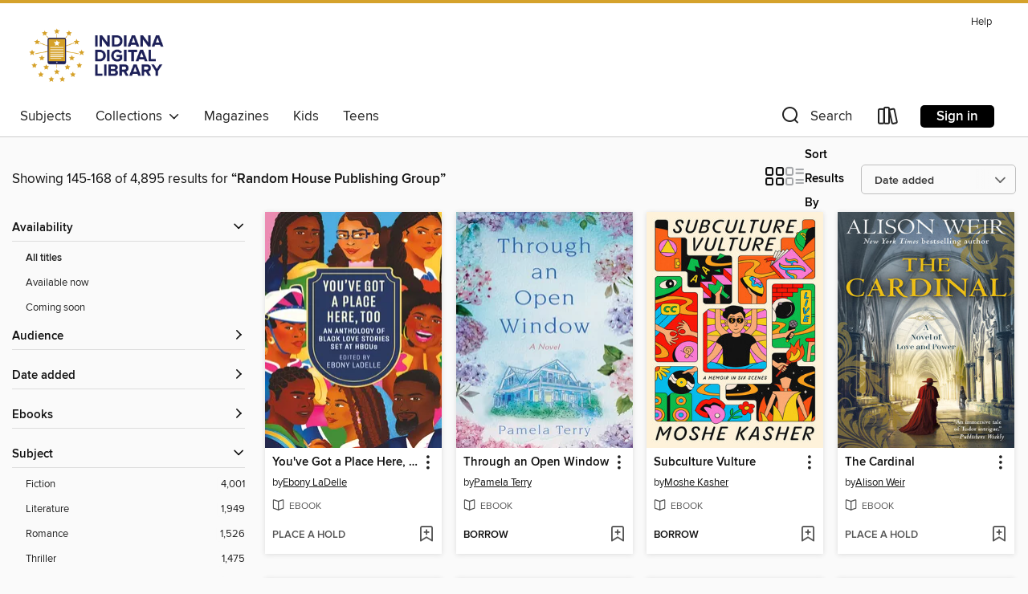

--- FILE ---
content_type: text/html; charset=utf-8
request_url: https://idl.overdrive.com/search/publisherId?query=1054&page=7&sortBy=newlyadded
body_size: 54480
content:
<!DOCTYPE html>
<html lang="en" dir="ltr" class="no-js">
    <head>
        
    
        
    

    <meta name="twitter:title" property="og:title" content="Indiana Digital Library"/>
    <meta name="twitter:description" property="og:description" content="See search results for &quot;Random House Publishing Group&quot; in the Indiana Digital Library digital collection."/>
    <meta name="twitter:image" property="og:image" content="https://thunder.cdn.overdrive.com/logo-resized/14138?1645715243"/>
    <meta property="og:url" content="/search/publisherId?query=1054&amp;page=7&amp;sortBy=newlyadded"/>
    <meta name="twitter:card" content="summary" />
    <meta property="og:site_name" content="Indiana Digital Library" />
    <meta name="twitter:site" content="@OverDriveLibs" />
    <meta property="og:locale" content="en" />
    <meta name="description" content="See search results for &quot;Random House Publishing Group&quot; in the Indiana Digital Library digital collection." />

        <meta http-equiv="X-UA-Compatible" content="IE=edge,chrome=1">
<meta name="viewport" content="width=device-width, initial-scale=1.0 user-scalable=1">





    
        
        
            
        

        <title>Search results for Random House Publishing Group - Indiana Digital Library - OverDrive</title>
    


<link rel='shortcut icon' type='image/x-icon' href='https://lightning.od-cdn.com/static/img/favicon.bb86d660d3929b5c0c65389d6a8e8aba.ico' />


    
        <meta name="twitter:title" property="og:title" content="Indiana Digital Library"/>
        <meta name="twitter:description" property="og:description" content="Browse, borrow, and enjoy titles from the Indiana Digital Library digital collection."/>
        <meta name="twitter:image" property="og:image" content="https://thunder.cdn.overdrive.com/logo-resized/14138?1645715243"/>
        <meta property="og:url" content="/search/publisherId?query=1054&amp;page=7&amp;sortBy=newlyadded"/>
        <meta name="twitter:card" content="summary" />
        <meta property="og:site_name" content="Indiana Digital Library" />
        <meta name="twitter:site" content="@OverDriveLibs" />
        <meta property="og:locale" content="en" />
        
    
<!-- iOS smart app banner -->
    <meta name="apple-itunes-app" content="app-id=1076402606" />
    <!-- Google Play app banner -->
    <link rel="manifest" href="https://lightning.od-cdn.com/static/manifest.ed71e3d923d287cd1dce64ae0d3cc8b8.json">
    <meta name="google-play-app" content="app-id=com.overdrive.mobile.android.libby" />
    <!-- Windows Store app banner -->
    <meta name="msApplication-ID" content="2FA138F6.LibbybyOverDrive" />
    <meta name="msApplication-PackageFamilyName" content="2FA138F6.LibbybyOverDrive_daecb9042jmvt" />


        <link rel="stylesheet" type="text/css" href="https://lightning.od-cdn.com/static/vendor.bundle.min.5eabf64aeb625aca9acda7ccc8bb0256.css" onerror="cdnError(this)" />
        <link rel="stylesheet" type="text/css" href="https://lightning.od-cdn.com/static/app.bundle.min.4745c796acbdf898c17680b64a0334c9.css" onerror="cdnError(this)" />
        <link rel='shortcut icon' type='image/x-icon' href='https://lightning.od-cdn.com/static/img/favicon.bb86d660d3929b5c0c65389d6a8e8aba.ico' />

        
    <link rel="stylesheet" type="text/css" href="https://lightning.od-cdn.com/static/faceted-media.min.4cf2f9699e20c37ba2839a67bcf88d4d.css" />


        

<link rel="stylesheet" type="text/css" href="/assets/v3/css/45b2cd3100fbdebbdb6e3d5fa7e06ec7/colors.css?primary=%231e2059&primaryR=30&primaryG=32&primaryB=89&primaryFontColor=%23fff&secondary=%23d5a22c&secondaryR=213&secondaryG=162&secondaryB=44&secondaryFontColor=%23000&bannerIsSecondaryColor=false&defaultColor=%23222">

        <script>
    window.OverDrive = window.OverDrive || {};
    window.OverDrive.colors = {};
    window.OverDrive.colors.primary = "#1e2059";
    window.OverDrive.colors.secondary = "#d5a22c";
    window.OverDrive.tenant = 130126;
    window.OverDrive.libraryName = "Indiana Digital Library";
    window.OverDrive.advantageKey = "";
    window.OverDrive.libraryKey = "idl";
    window.OverDrive.accountIds = [-1];
    window.OverDrive.parentAccountKey = "idl";
    window.OverDrive.allFeatures = "";
    window.OverDrive.libraryConfigurations = {"autocomplete":{"enabled":true},"content-holds":{"enabled":true},"getACard":{"enabled":false},"backToMainCollectionLink":{"enabled":true},"promoteLibby":{"enabled":true},"switchToLibby":{"enabled":true},"disableOdAppAccess":{"enabled":true},"bannerIsSecondaryColor":{"enabled":false},"lexileScores":{"enabled":true},"atosLevels":{"enabled":true},"gradeLevels":{"enabled":true},"interestLevels":{"enabled":true},"readingHistory":{"enabled":true},"reciprocalLending":{"enabled":true},"OzoneAuthentication":{"enabled":true},"Notifications":{"enabled":true},"kindleFooter":{"enabled":true},"kindleNav":{"enabled":true},"kindleLoanFormatLimit":{"enabled":true},"kindleSearchOffer":{"enabled":true},"kindleLoanOffer":{"enabled":true},"sampleOnlyMode":{},"luckyDayMenuLink":{"enabled":false},"disableWishlist":{"enabled":false},"simplifiedNavigationBar":{"enabled":false},"geo-idc":{"enabled":false},"libby-footer-promo":{"enabled":false}};
    window.OverDrive.mediaItems = {"147821":{"reserveId":"df08adec-a72e-4842-88e2-06c9f909beab","subjects":[{"id":"14","name":"Cooking & Food"},{"id":"35","name":"Health & Fitness"},{"id":"111","name":"Nonfiction"}],"bisacCodes":["CKB039000","HEA003000","HEA049000"],"bisac":[{"code":"CKB039000","description":"Cooking / Health & Healing / General"},{"code":"HEA003000","description":"HEALTH & FITNESS / Beauty & Grooming / General"},{"code":"HEA049000","description":"HEALTH & FITNESS / Aging & Longevity"}],"levels":[],"creators":[{"id":1350220,"name":"Nicholas Perricone, MD","role":"Author","sortName":"Perricone, Nicholas"}],"languages":[{"id":"en","name":"English"}],"imprint":{"id":"821","name":"Ballantine Books"},"isBundledChild":false,"ratings":{"maturityLevel":{"id":"generalcontent","name":"General content"},"naughtyScore":{"id":"GeneralContent","name":"General content"}},"constraints":{"isDisneyEulaRequired":false},"reviewCounts":{"premium":0,"publisherSupplier":2},"isAvailable":true,"isPreReleaseTitle":false,"estimatedReleaseDate":"2007-11-13T05:00:00Z","sample":{"href":"https://samples.overdrive.com/?crid=DF08ADEC-A72E-4842-88E2-06C9F909BEAB&.epub-sample.overdrive.com"},"publisher":{"id":"1054","name":"Random House Publishing Group"},"subtitle":"Erase Wrinkles & Rejuvenate the Brain","description":"In this revolutionary book, bestselling author and anti-aging expert Dr. Nicholas Perricone reveals a completely new and hidden threat to our looks and our health&#8211;and gives us a program to defeat it.<br>Dr. Nicholas Perricone has gotten to...","availableCopies":1,"ownedCopies":1,"luckyDayAvailableCopies":0,"luckyDayOwnedCopies":0,"holdsCount":0,"isFastlane":true,"availabilityType":"normal","isRecommendableToLibrary":true,"isOwned":true,"isHoldable":true,"isAdvantageFiltered":false,"visitorEligible":false,"juvenileEligible":false,"youngAdultEligible":false,"contentAccessLevels":0,"classifications":{},"type":{"id":"ebook","name":"eBook"},"covers":{"cover150Wide":{"href":"https://img2.od-cdn.com/ImageType-150/0111-1/DF0/8AD/EC/{DF08ADEC-A72E-4842-88E2-06C9F909BEAB}Img150.jpg","height":200,"width":150,"primaryColor":{"hex":"#78B5EE","rgb":{"red":120,"green":181,"blue":238}},"isPlaceholderImage":false},"cover300Wide":{"href":"https://img2.od-cdn.com/ImageType-400/0111-1/DF0/8AD/EC/{DF08ADEC-A72E-4842-88E2-06C9F909BEAB}Img400.jpg","height":400,"width":300,"primaryColor":{"hex":"#7DB1E3","rgb":{"red":125,"green":177,"blue":227}},"isPlaceholderImage":false},"cover510Wide":{"href":"https://img1.od-cdn.com/ImageType-100/0111-1/{DF08ADEC-A72E-4842-88E2-06C9F909BEAB}Img100.jpg","height":680,"width":510,"primaryColor":{"hex":"#79A5D6","rgb":{"red":121,"green":165,"blue":214}},"isPlaceholderImage":false}},"id":"147821","firstCreatorName":"Nicholas Perricone, MD","firstCreatorId":1350220,"firstCreatorSortName":"Perricone, Nicholas","title":"Ageless Face, Ageless Mind","sortTitle":"Ageless Face Ageless Mind Erase Wrinkles and Rejuvenate the Brain","starRating":2.9,"starRatingCount":9,"publishDate":"2007-11-13T00:00:00Z","publishDateText":"11/13/2007","formats":[{"identifiers":[{"type":"PublisherCatalogNumber","value":"129700"},{"type":"ASIN","value":"B000W9159E"}],"rights":[],"onSaleDateUtc":"2007-11-13T05:00:00+00:00","hasAudioSynchronizedText":false,"isBundleParent":false,"bundledContent":[],"fulfillmentType":"kindle","id":"ebook-kindle","name":"Kindle Book"},{"identifiers":[{"type":"ISBN","value":"9780345502353"},{"type":"PublisherCatalogNumber","value":"129700"}],"rights":[],"onSaleDateUtc":"2007-11-13T05:00:00+00:00","hasAudioSynchronizedText":false,"isBundleParent":false,"isbn":"9780345502353","bundledContent":[],"sample":{"href":"https://samples.overdrive.com/?crid=DF08ADEC-A72E-4842-88E2-06C9F909BEAB&.epub-sample.overdrive.com"},"fulfillmentType":"bifocal","id":"ebook-overdrive","name":"OverDrive Read"},{"identifiers":[{"type":"ISBN","value":"9780345502353"},{"type":"PublisherCatalogNumber","value":"129700"}],"rights":[],"fileSize":872724,"onSaleDateUtc":"2007-11-13T05:00:00+00:00","hasAudioSynchronizedText":false,"isBundleParent":false,"isbn":"9780345502353","bundledContent":[],"sample":{"href":"https://excerpts.cdn.overdrive.com/FormatType-410/0111-1/DF0/8AD/EC/AgelessFaceAgelessMindEraseWrinklesan9780345502353.epub"},"fulfillmentType":"epub","accessibilityStatements":{"waysOfReading":["ModifiableDisplay","SomeNonVisualReadingSupport"],"conformance":["MeetsStandards"],"navigation":["TableOfContents"],"richContent":[],"hazards":[],"legalConsiderations":[],"additionalInformation":["HighContrastText","NonColorMeansOfConveyingInformation"],"certifiedBy":"Penguin Random House LLC","epubVersion":"1.1","wcagVersion":"2.1","wcagLevel":"AA","summaryStatement":"This ebook features mark-up that supports accessibility and enables compatibility with assistive technology. It has been designed to allow display properties to be modified by the reader. The file includes a table of contents, a defined reading order, and ARIA roles to identify key sections and improve the reading experience. Images are well described in conformance with WCAG 2.1 Level AA. Colors meet WCAG 2.1 Level AA contrast standards. There are no hazards."},"id":"ebook-epub-adobe","name":"EPUB eBook"},{"identifiers":[{"type":"PublisherCatalogNumber","value":"129700"},{"type":"KoboBookID","value":"d28c7901-72cb-46ed-a6c2-03456a3bdbaa"}],"rights":[],"onSaleDateUtc":"2007-11-13T05:00:00+00:00","hasAudioSynchronizedText":false,"isBundleParent":false,"bundledContent":[],"fulfillmentType":"kobo","id":"ebook-kobo","name":"Kobo eBook"}],"publisherAccount":{"id":"221","name":"Random House, Inc."}},"209927":{"reserveId":"eaf35b47-27e8-43aa-965f-62ee6a36c7e0","subjects":[{"id":"35","name":"Health & Fitness"},{"id":"111","name":"Nonfiction"}],"bisacCodes":["HEA009000","HEA013000","HEA032000"],"bisac":[{"code":"HEA009000","description":"Health & Fitness / Healing"},{"code":"HEA013000","description":"Health & Fitness / Diet & Nutrition / Macrobiotics"},{"code":"HEA032000","description":"Health & Fitness / Alternative Therapies"}],"levels":[],"creators":[{"id":645929,"name":"Michio Kushi","role":"Author","sortName":"Kushi, Michio"},{"id":431320,"name":"Alex Jack","role":"Author","sortName":"Jack, Alex"}],"languages":[{"id":"en","name":"English"}],"imprint":{"id":"821","name":"Ballantine Books"},"isBundledChild":false,"ratings":{"maturityLevel":{"id":"generalcontent","name":"General content"},"naughtyScore":{"id":"GeneralContent","name":"General content"}},"constraints":{"isDisneyEulaRequired":false},"reviewCounts":{"premium":1,"publisherSupplier":1},"isAvailable":true,"isPreReleaseTitle":false,"estimatedReleaseDate":"2008-12-10T05:00:00Z","sample":{"href":"https://samples.overdrive.com/?crid=EAF35B47-27E8-43AA-965F-62EE6A36C7E0&.epub-sample.overdrive.com"},"publisher":{"id":"1054","name":"Random House Publishing Group"},"subtitle":"A Complete Guide to Naturally Preventing and Relieving More Than 200 Chronic Conditions and Disorders","description":"<i><br></i><b>&#8220;Food is the chief of all things, the universal medicine. . . . Food transmutes directly into body, mind, and spirit . . . creates our day-to-day health and happiness.&#8221;<br>&#8212;from <i>The Macrobiotic Path to Total...","availableCopies":1,"ownedCopies":1,"luckyDayAvailableCopies":0,"luckyDayOwnedCopies":0,"holdsCount":0,"isFastlane":true,"availabilityType":"normal","isRecommendableToLibrary":true,"isOwned":true,"isHoldable":true,"isAdvantageFiltered":false,"visitorEligible":false,"juvenileEligible":false,"youngAdultEligible":false,"contentAccessLevels":0,"classifications":{},"type":{"id":"ebook","name":"eBook"},"covers":{"cover150Wide":{"href":"https://img2.od-cdn.com/ImageType-150/0111-1/EAF/35B/47/{EAF35B47-27E8-43AA-965F-62EE6A36C7E0}Img150.jpg","height":200,"width":150,"primaryColor":{"hex":"#FFF6EF","rgb":{"red":255,"green":246,"blue":239}},"isPlaceholderImage":false},"cover300Wide":{"href":"https://img1.od-cdn.com/ImageType-400/0111-1/EAF/35B/47/{EAF35B47-27E8-43AA-965F-62EE6A36C7E0}Img400.jpg","height":400,"width":300,"primaryColor":{"hex":"#FFF6ED","rgb":{"red":255,"green":246,"blue":237}},"isPlaceholderImage":false},"cover510Wide":{"href":"https://img2.od-cdn.com/ImageType-100/0111-1/{EAF35B47-27E8-43AA-965F-62EE6A36C7E0}Img100.jpg","height":680,"width":510,"primaryColor":{"hex":"#FFF6ED","rgb":{"red":255,"green":246,"blue":237}},"isPlaceholderImage":false}},"id":"209927","firstCreatorName":"Michio Kushi","firstCreatorId":645929,"firstCreatorSortName":"Kushi, Michio","title":"The Macrobiotic Path to Total Health","sortTitle":"Macrobiotic Path to Total Health A Complete Guide to Naturally Preventing and Relieving More Than 200 Chronic Conditions and Disorders","starRating":4.3,"starRatingCount":6,"publishDate":"2008-12-10T00:00:00Z","publishDateText":"12/10/2008","formats":[{"identifiers":[{"type":"PublisherCatalogNumber","value":"96378"},{"type":"ASIN","value":"B001NJUOIK"}],"rights":[],"onSaleDateUtc":"2008-12-10T05:00:00+00:00","hasAudioSynchronizedText":false,"isBundleParent":false,"bundledContent":[],"fulfillmentType":"kindle","id":"ebook-kindle","name":"Kindle Book"},{"identifiers":[{"type":"ISBN","value":"9780307487834"},{"type":"PublisherCatalogNumber","value":"96378"}],"rights":[],"onSaleDateUtc":"2008-12-10T05:00:00+00:00","hasAudioSynchronizedText":false,"isBundleParent":false,"isbn":"9780307487834","bundledContent":[],"sample":{"href":"https://samples.overdrive.com/?crid=EAF35B47-27E8-43AA-965F-62EE6A36C7E0&.epub-sample.overdrive.com"},"fulfillmentType":"bifocal","id":"ebook-overdrive","name":"OverDrive Read"},{"identifiers":[{"type":"ISBN","value":"9780307487834"},{"type":"PublisherCatalogNumber","value":"96378"}],"rights":[],"fileSize":5020748,"onSaleDateUtc":"2008-12-10T05:00:00+00:00","hasAudioSynchronizedText":false,"isBundleParent":false,"isbn":"9780307487834","bundledContent":[],"sample":{"href":"https://excerpts.cdn.overdrive.com/FormatType-410/0111-1/EAF/35B/47/MacrobioticPathtoTotalHealth9780307487834.epub"},"fulfillmentType":"epub","accessibilityStatements":{"waysOfReading":["ModifiableDisplay","SomeNonVisualReadingSupport"],"conformance":["NoInfoForStandards"],"navigation":["TableOfContents"],"richContent":[],"hazards":[],"legalConsiderations":[],"additionalInformation":["NonColorMeansOfConveyingInformation"],"summaryStatement":"Accessibility metadata derived programmatically based on file type."},"id":"ebook-epub-adobe","name":"EPUB eBook"},{"identifiers":[{"type":"PublisherCatalogNumber","value":"96378"},{"type":"KoboBookID","value":"cb5114d9-d721-4646-8d1d-301c482e3878"}],"rights":[],"onSaleDateUtc":"2008-12-10T05:00:00+00:00","hasAudioSynchronizedText":false,"isBundleParent":false,"bundledContent":[],"fulfillmentType":"kobo","id":"ebook-kobo","name":"Kobo eBook"}],"publisherAccount":{"id":"221","name":"Random House, Inc."}},"211890":{"reserveId":"45b08874-59dc-4d2f-b9a2-289232d6e01e","subjects":[{"id":"36","name":"History"},{"id":"64","name":"Philosophy"},{"id":"67","name":"Politics"},{"id":"111","name":"Nonfiction"}],"bisacCodes":["HIS054000","PHI010000","POL004000"],"bisac":[{"code":"HIS054000","description":"History / Social History"},{"code":"PHI010000","description":"Philosophy / Movements / Humanism"},{"code":"POL004000","description":"Political Science / Civil Rights"}],"levels":[],"creators":[{"id":211176,"name":"Mark Kurlansky","role":"Author","sortName":"Kurlansky, Mark"},{"id":536565,"name":"Dalai Lama","role":"Author of introduction, etc.","sortName":"Lama, Dalai"}],"languages":[{"id":"en","name":"English"}],"imprint":{"id":"820","name":"Modern Library"},"isBundledChild":false,"ratings":{"maturityLevel":{"id":"generalcontent","name":"General content"},"naughtyScore":{"id":"GeneralContent","name":"General content"}},"constraints":{"isDisneyEulaRequired":false},"reviewCounts":{"premium":2,"publisherSupplier":0},"isAvailable":true,"isPreReleaseTitle":false,"estimatedReleaseDate":"2009-01-21T05:00:00Z","sample":{"href":"https://samples.overdrive.com/?crid=45B08874-59DC-4D2F-B9A2-289232D6E01E&.epub-sample.overdrive.com"},"publisher":{"id":"1054","name":"Random House Publishing Group"},"subtitle":"The History of a Dangerous Idea","series":"Modern Library Chronicles","description":"In this timely, highly original, and controversial narrative, <i>New York Times </i>bestselling author Mark Kurlansky discusses nonviolence as a distinct entity, a course of action, rather than a mere state of mind. Nonviolence can and should be...","availableCopies":1,"ownedCopies":1,"luckyDayAvailableCopies":0,"luckyDayOwnedCopies":0,"holdsCount":0,"isFastlane":true,"availabilityType":"normal","isRecommendableToLibrary":true,"isOwned":true,"isHoldable":true,"isAdvantageFiltered":false,"visitorEligible":false,"juvenileEligible":false,"youngAdultEligible":false,"contentAccessLevels":0,"classifications":{},"type":{"id":"ebook","name":"eBook"},"covers":{"cover150Wide":{"href":"https://img3.od-cdn.com/ImageType-150/0111-1/45B/088/74/{45B08874-59DC-4D2F-B9A2-289232D6E01E}Img150.jpg","height":200,"width":150,"primaryColor":{"hex":"#000000","rgb":{"red":0,"green":0,"blue":0}},"isPlaceholderImage":false},"cover300Wide":{"href":"https://img2.od-cdn.com/ImageType-400/0111-1/45B/088/74/{45B08874-59DC-4D2F-B9A2-289232D6E01E}Img400.jpg","height":400,"width":300,"primaryColor":{"hex":"#000000","rgb":{"red":0,"green":0,"blue":0}},"isPlaceholderImage":false},"cover510Wide":{"href":"https://img2.od-cdn.com/ImageType-100/0111-1/{45B08874-59DC-4D2F-B9A2-289232D6E01E}Img100.jpg","height":680,"width":510,"primaryColor":{"hex":"#000000","rgb":{"red":0,"green":0,"blue":0}},"isPlaceholderImage":false}},"id":"211890","firstCreatorName":"Mark Kurlansky","firstCreatorId":211176,"firstCreatorSortName":"Kurlansky, Mark","title":"Nonviolence","sortTitle":"Nonviolence The History of a Dangerous Idea","starRating":3.9,"starRatingCount":10,"publishDate":"2009-01-21T00:00:00Z","publishDateText":"01/21/2009","formats":[{"identifiers":[{"type":"PublisherCatalogNumber","value":"96273"},{"type":"ASIN","value":"B0017SWRTQ"}],"rights":[],"onSaleDateUtc":"2009-01-21T05:00:00+00:00","hasAudioSynchronizedText":false,"isBundleParent":false,"bundledContent":[],"fulfillmentType":"kindle","id":"ebook-kindle","name":"Kindle Book"},{"identifiers":[{"type":"ISBN","value":"9780307497109"},{"type":"PublisherCatalogNumber","value":"96273"}],"rights":[],"onSaleDateUtc":"2009-01-21T05:00:00+00:00","hasAudioSynchronizedText":false,"isBundleParent":false,"isbn":"9780307497109","bundledContent":[],"sample":{"href":"https://samples.overdrive.com/?crid=45B08874-59DC-4D2F-B9A2-289232D6E01E&.epub-sample.overdrive.com"},"fulfillmentType":"bifocal","id":"ebook-overdrive","name":"OverDrive Read"},{"identifiers":[{"type":"ISBN","value":"9780307497109"},{"type":"PublisherCatalogNumber","value":"96273"}],"rights":[],"fileSize":2088016,"onSaleDateUtc":"2009-01-21T05:00:00+00:00","hasAudioSynchronizedText":false,"isBundleParent":false,"isbn":"9780307497109","bundledContent":[],"sample":{"href":"https://excerpts.cdn.overdrive.com/FormatType-410/0111-1/45B/088/74/Nonviolence9780307497109.epub"},"fulfillmentType":"epub","accessibilityStatements":{"waysOfReading":["ModifiableDisplay","SomeNonVisualReadingSupport"],"conformance":["NoInfoForStandards"],"navigation":["TableOfContents"],"richContent":[],"hazards":[],"legalConsiderations":[],"additionalInformation":["NonColorMeansOfConveyingInformation"],"summaryStatement":"Accessibility metadata derived programmatically based on file type."},"id":"ebook-epub-adobe","name":"EPUB eBook"},{"identifiers":[{"type":"PublisherCatalogNumber","value":"96273"},{"type":"KoboBookID","value":"b36cafcc-8766-4bc7-bc98-d78c4399b5b5"}],"rights":[],"onSaleDateUtc":"2009-01-21T05:00:00+00:00","hasAudioSynchronizedText":false,"isBundleParent":false,"bundledContent":[],"fulfillmentType":"kobo","id":"ebook-kobo","name":"Kobo eBook"}],"publisherAccount":{"id":"221","name":"Random House, Inc."},"detailedSeries":{"seriesId":1361718,"seriesName":"Modern Library Chronicles","readingOrder":"26","rank":22}},"267446":{"reserveId":"14a8b9c6-b779-4ae3-84b4-c975930727c5","subjects":[{"id":"26","name":"Fiction"},{"id":"49","name":"Literature"},{"id":"57","name":"Mystery"},{"id":"100","name":"Thriller"}],"bisacCodes":["FIC022070","FIC022080","FIC022100"],"bisac":[{"code":"FIC022070","description":"Fiction / Mystery & Detective / Cozy / General"},{"code":"FIC022080","description":"FICTION / Mystery & Detective / International Crime & Mystery"},{"code":"FIC022100","description":"Fiction / Mystery & Detective / Amateur Sleuth"}],"levels":[],"creators":[{"id":609380,"name":"Sarah Caudwell","role":"Author","sortName":"Caudwell, Sarah"}],"languages":[{"id":"en","name":"English"}],"imprint":{"id":"3124","name":"Dell"},"isBundledChild":false,"ratings":{"maturityLevel":{"id":"generalcontent","name":"General content"},"naughtyScore":{"id":"GeneralContent","name":"General content"}},"constraints":{"isDisneyEulaRequired":false},"reviewCounts":{"premium":2,"publisherSupplier":0},"isAvailable":true,"isPreReleaseTitle":false,"estimatedReleaseDate":"2009-08-26T04:00:00Z","sample":{"href":"https://samples.overdrive.com/?crid=14A8B9C6-B779-4AE3-84B4-C975930727C5&.epub-sample.overdrive.com"},"publisher":{"id":"1054","name":"Random House Publishing Group"},"series":"Hilary Tamar","description":"<b>A lawyer&rsquo;s lucrative case has deadly consequences in the third installment of the Hilary Tamar mysteries that began with <i>Thus Was Adonis Murdered</i></b><br><b>&ldquo;Sarah Caudwell is one of my very favorite mystery...","availableCopies":1,"ownedCopies":1,"luckyDayAvailableCopies":0,"luckyDayOwnedCopies":0,"holdsCount":0,"isFastlane":true,"availabilityType":"normal","isRecommendableToLibrary":true,"isOwned":true,"isHoldable":true,"isAdvantageFiltered":false,"visitorEligible":false,"juvenileEligible":false,"youngAdultEligible":false,"contentAccessLevels":0,"classifications":{},"type":{"id":"ebook","name":"eBook"},"covers":{"cover150Wide":{"href":"https://img2.od-cdn.com/ImageType-150/0111-1/{14A8B9C6-B779-4AE3-84B4-C975930727C5}IMG150.JPG","height":200,"width":150,"primaryColor":{"hex":"#02C7C0","rgb":{"red":2,"green":199,"blue":192}},"isPlaceholderImage":false},"cover300Wide":{"href":"https://img3.od-cdn.com/ImageType-400/0111-1/{14A8B9C6-B779-4AE3-84B4-C975930727C5}IMG400.JPG","height":400,"width":300,"primaryColor":{"hex":"#03C6BE","rgb":{"red":3,"green":198,"blue":190}},"isPlaceholderImage":false},"cover510Wide":{"href":"https://img3.od-cdn.com/ImageType-100/0111-1/{14A8B9C6-B779-4AE3-84B4-C975930727C5}IMG100.JPG","height":680,"width":510,"primaryColor":{"hex":"#06C6BB","rgb":{"red":6,"green":198,"blue":187}},"isPlaceholderImage":false}},"id":"267446","firstCreatorName":"Sarah Caudwell","firstCreatorId":609380,"firstCreatorSortName":"Caudwell, Sarah","title":"The Sirens Sang of Murder","sortTitle":"Sirens Sang of Murder","starRating":3.5,"starRatingCount":17,"publishDate":"2009-09-09T00:00:00Z","publishDateText":"09/09/2009","formats":[{"identifiers":[{"type":"PublisherCatalogNumber","value":"25390"},{"type":"ASIN","value":"B002OFVO0E"}],"rights":[],"onSaleDateUtc":"2009-08-26T04:00:00+00:00","hasAudioSynchronizedText":false,"isBundleParent":false,"bundledContent":[],"fulfillmentType":"kindle","id":"ebook-kindle","name":"Kindle Book"},{"identifiers":[{"type":"ISBN","value":"9780307570673"},{"type":"PublisherCatalogNumber","value":"25390"}],"rights":[],"onSaleDateUtc":"2009-08-26T04:00:00+00:00","hasAudioSynchronizedText":false,"isBundleParent":false,"isbn":"9780307570673","bundledContent":[],"sample":{"href":"https://samples.overdrive.com/?crid=14A8B9C6-B779-4AE3-84B4-C975930727C5&.epub-sample.overdrive.com"},"fulfillmentType":"bifocal","id":"ebook-overdrive","name":"OverDrive Read"},{"identifiers":[{"type":"ISBN","value":"9780307570673"},{"type":"PublisherCatalogNumber","value":"25390"}],"rights":[],"fileSize":2001020,"onSaleDateUtc":"2009-08-26T04:00:00+00:00","hasAudioSynchronizedText":false,"isBundleParent":false,"isbn":"9780307570673","bundledContent":[],"sample":{"href":"https://excerpts.cdn.overdrive.com/FormatType-410/0111-1/14A/8B9/C6/SirensSangofMurderHilaryTamarSeriesBo9780307570673.epub"},"fulfillmentType":"epub","accessibilityStatements":{"waysOfReading":["ModifiableDisplay","SomeNonVisualReadingSupport"],"conformance":["NoInfoForStandards"],"navigation":["TableOfContents"],"richContent":[],"hazards":[],"legalConsiderations":[],"additionalInformation":["NonColorMeansOfConveyingInformation"],"summaryStatement":"Accessibility metadata derived programmatically based on file type."},"id":"ebook-epub-adobe","name":"EPUB eBook"},{"identifiers":[{"type":"PublisherCatalogNumber","value":"25390"},{"type":"KoboBookID","value":"24fbd9fe-2a76-4314-8d46-4685f59fd322"}],"rights":[],"onSaleDateUtc":"2009-08-26T04:00:00+00:00","hasAudioSynchronizedText":false,"isBundleParent":false,"bundledContent":[],"fulfillmentType":"kobo","id":"ebook-kobo","name":"Kobo eBook"}],"publisherAccount":{"id":"221","name":"Random House, Inc."},"detailedSeries":{"seriesId":521915,"seriesName":"Hilary Tamar","readingOrder":"3","rank":7}},"278133":{"reserveId":"e21beb2d-5d9d-4f88-8086-5beacaf14adb","subjects":[{"id":"26","name":"Fiction"},{"id":"49","name":"Literature"},{"id":"57","name":"Mystery"},{"id":"100","name":"Thriller"}],"bisacCodes":["FIC022070","FIC022080","FIC022100"],"bisac":[{"code":"FIC022070","description":"Fiction / Mystery & Detective / Cozy / General"},{"code":"FIC022080","description":"FICTION / Mystery & Detective / International Crime & Mystery"},{"code":"FIC022100","description":"Fiction / Mystery & Detective / Amateur Sleuth"}],"levels":[{"value":"8","id":"atos","name":"ATOS"},{"value":"9-12(UG)","id":"interest-level","name":"Interest Level"},{"low":"600","high":"600","value":"6","id":"reading-level","name":"Reading Level"}],"creators":[{"id":609380,"name":"Sarah Caudwell","role":"Author","sortName":"Caudwell, Sarah"}],"languages":[{"id":"en","name":"English"}],"imprint":{"id":"3124","name":"Dell"},"isBundledChild":false,"ratings":{"maturityLevel":{"id":"generalcontent","name":"General content"},"naughtyScore":{"id":"GeneralContent","name":"General content"}},"constraints":{"isDisneyEulaRequired":false},"reviewCounts":{"premium":1,"publisherSupplier":6},"isAvailable":true,"isPreReleaseTitle":false,"estimatedReleaseDate":"2009-08-26T04:00:00Z","sample":{"href":"https://samples.overdrive.com/?crid=E21BEB2D-5D9D-4F88-8086-5BEACAF14ADB&.epub-sample.overdrive.com"},"publisher":{"id":"1054","name":"Random House Publishing Group"},"series":"Hilary Tamar","description":"<b>Follow the money in this gripping literary puzzle&mdash;the fourth and final installment of Sarah Caudwell&rsquo;s brilliant Hilary Tamar mystery series.<br></b><br><b>&ldquo;Sarah Caudwell is one of my very favorite mystery...","availableCopies":1,"ownedCopies":1,"luckyDayAvailableCopies":0,"luckyDayOwnedCopies":0,"holdsCount":0,"isFastlane":true,"availabilityType":"normal","isRecommendableToLibrary":true,"isOwned":true,"isHoldable":true,"isAdvantageFiltered":false,"visitorEligible":false,"juvenileEligible":false,"youngAdultEligible":false,"contentAccessLevels":0,"classifications":{},"type":{"id":"ebook","name":"eBook"},"covers":{"cover150Wide":{"href":"https://img2.od-cdn.com/ImageType-150/0111-1/{E21BEB2D-5D9D-4F88-8086-5BEACAF14ADB}IMG150.JPG","height":200,"width":150,"primaryColor":{"hex":"#ED7692","rgb":{"red":237,"green":118,"blue":146}},"isPlaceholderImage":false},"cover300Wide":{"href":"https://img1.od-cdn.com/ImageType-400/0111-1/{E21BEB2D-5D9D-4F88-8086-5BEACAF14ADB}IMG400.JPG","height":400,"width":300,"primaryColor":{"hex":"#ED7692","rgb":{"red":237,"green":118,"blue":146}},"isPlaceholderImage":false},"cover510Wide":{"href":"https://img3.od-cdn.com/ImageType-100/0111-1/{E21BEB2D-5D9D-4F88-8086-5BEACAF14ADB}IMG100.JPG","height":680,"width":510,"primaryColor":{"hex":"#ED7692","rgb":{"red":237,"green":118,"blue":146}},"isPlaceholderImage":false}},"id":"278133","firstCreatorName":"Sarah Caudwell","firstCreatorId":609380,"firstCreatorSortName":"Caudwell, Sarah","title":"The Sibyl in Her Grave","sortTitle":"Sibyl in Her Grave","starRating":3.8,"starRatingCount":25,"publishDate":"2009-11-04T00:00:00Z","publishDateText":"11/04/2009","formats":[{"identifiers":[{"type":"PublisherCatalogNumber","value":"25389"},{"type":"ASIN","value":"B002UBRFE6"}],"rights":[],"onSaleDateUtc":"2009-08-26T04:00:00+00:00","hasAudioSynchronizedText":false,"isBundleParent":false,"bundledContent":[],"fulfillmentType":"kindle","id":"ebook-kindle","name":"Kindle Book"},{"identifiers":[{"type":"ISBN","value":"9780307570666"},{"type":"PublisherCatalogNumber","value":"25389"}],"rights":[],"onSaleDateUtc":"2009-08-26T04:00:00+00:00","hasAudioSynchronizedText":false,"isBundleParent":false,"isbn":"9780307570666","bundledContent":[],"sample":{"href":"https://samples.overdrive.com/?crid=E21BEB2D-5D9D-4F88-8086-5BEACAF14ADB&.epub-sample.overdrive.com"},"fulfillmentType":"bifocal","id":"ebook-overdrive","name":"OverDrive Read"},{"identifiers":[{"type":"ISBN","value":"9780307570666"},{"type":"PublisherCatalogNumber","value":"25389"}],"rights":[],"fileSize":2222984,"onSaleDateUtc":"2009-08-26T04:00:00+00:00","hasAudioSynchronizedText":false,"isBundleParent":false,"isbn":"9780307570666","bundledContent":[],"sample":{"href":"https://excerpts.cdn.overdrive.com/FormatType-410/0111-1/E21/BEB/2D/SibylinHerGraveHilaryTamarSeriesBook09780307570666.epub"},"fulfillmentType":"epub","accessibilityStatements":{"waysOfReading":["ModifiableDisplay","SomeNonVisualReadingSupport"],"conformance":["NoInfoForStandards"],"navigation":["TableOfContents"],"richContent":[],"hazards":[],"legalConsiderations":[],"additionalInformation":["NonColorMeansOfConveyingInformation"],"summaryStatement":"Accessibility metadata derived programmatically based on file type."},"id":"ebook-epub-adobe","name":"EPUB eBook"},{"identifiers":[{"type":"PublisherCatalogNumber","value":"25389"},{"type":"KoboBookID","value":"03e23b43-a637-44d1-84f2-4fa8748bd2d2"}],"rights":[],"onSaleDateUtc":"2009-08-26T04:00:00+00:00","hasAudioSynchronizedText":false,"isBundleParent":false,"bundledContent":[],"fulfillmentType":"kobo","id":"ebook-kobo","name":"Kobo eBook"}],"publisherAccount":{"id":"221","name":"Random House, Inc."},"detailedSeries":{"seriesId":521915,"seriesName":"Hilary Tamar","readingOrder":"4","rank":11}},"705883":{"reserveId":"d060322b-782a-4004-ab26-6409928224cf","subjects":[{"id":"10","name":"Classic Literature"},{"id":"26","name":"Fiction"},{"id":"49","name":"Literature"}],"bisacCodes":["FIC004000","FIC019000","FIC025000"],"bisac":[{"code":"FIC004000","description":"Fiction / Classics"},{"code":"FIC019000","description":"Fiction / Literary"},{"code":"FIC025000","description":"Fiction / Psychological"}],"levels":[],"creators":[{"id":398304,"name":"Marcel Proust","role":"Author","sortName":"Proust, Marcel"},{"id":23219,"name":"C.K. Scott Moncrieff","role":"Translator","sortName":"Moncrieff, C.K. Scott"},{"id":3854,"name":"Terence Kilmartin","role":"Translator","sortName":"Kilmartin, Terence"},{"id":338592,"name":"Andreas Mayor","role":"Translator","sortName":"Mayor, Andreas"},{"id":516934,"name":"D.J. Enright","role":"Other","sortName":"Enright, D.J."}],"languages":[{"id":"en","name":"English"}],"imprint":{"id":"820","name":"Modern Library"},"isBundledChild":false,"ratings":{"maturityLevel":{"id":"generalcontent","name":"General content"},"naughtyScore":{"id":"GeneralContent","name":"General content"}},"constraints":{"isDisneyEulaRequired":false},"reviewCounts":{"premium":0,"publisherSupplier":1},"isAvailable":false,"isPreReleaseTitle":false,"estimatedReleaseDate":"2012-02-06T05:00:00Z","sample":{"href":"https://samples.overdrive.com/?crid=D060322B-782A-4004-AB26-6409928224CF&.epub-sample.overdrive.com"},"publisher":{"id":"1054","name":"Random House Publishing Group"},"subtitle":"6-Book Bundle, Volumes I-VI: Swann's Way; Within a Budding Grove; The Guermantes Way; Sodom and Gomorrah; The Captive & the Fugitive;  Time Regained","description":"<b>Now in a convenient eBook bundle, this Modern Library edition provides the most authoritative, critically acclaimed translation of Marcel Proust&rsquo;s masterpiece in six volumes, <i>In Search of Lost Time,</i> which includes<i> Swann&rsquo;s...","availableCopies":0,"ownedCopies":1,"luckyDayAvailableCopies":0,"luckyDayOwnedCopies":0,"holdsCount":0,"isFastlane":true,"availabilityType":"normal","isRecommendableToLibrary":true,"isOwned":true,"isHoldable":true,"isAdvantageFiltered":false,"visitorEligible":false,"juvenileEligible":false,"youngAdultEligible":false,"contentAccessLevels":0,"classifications":{},"type":{"id":"ebook","name":"eBook"},"covers":{"cover150Wide":{"href":"https://img3.od-cdn.com/ImageType-150/0111-1/D06/032/2B/{D060322B-782A-4004-AB26-6409928224CF}Img150.jpg","height":200,"width":150,"primaryColor":{"hex":"#D2D2CA","rgb":{"red":210,"green":210,"blue":202}},"isPlaceholderImage":false},"cover300Wide":{"href":"https://img3.od-cdn.com/ImageType-400/0111-1/D06/032/2B/{D060322B-782A-4004-AB26-6409928224CF}Img400.jpg","height":400,"width":300,"primaryColor":{"hex":"#D0D1CB","rgb":{"red":208,"green":209,"blue":203}},"isPlaceholderImage":false},"cover510Wide":{"href":"https://img2.od-cdn.com/ImageType-100/0111-1/{D060322B-782A-4004-AB26-6409928224CF}Img100.jpg","height":680,"width":510,"primaryColor":{"hex":"#D2D3CD","rgb":{"red":210,"green":211,"blue":205}},"isPlaceholderImage":false}},"id":"705883","firstCreatorName":"Marcel Proust","firstCreatorId":398304,"firstCreatorSortName":"Proust, Marcel","title":"The Modern Library In Search of Lost Time, Complete and Unabridged","sortTitle":"Modern Library In Search of Lost Time Complete and Unabridged 6Book Bundle Volumes IVI Swanns Way; Within a Budding Grove; The Guermantes Way; Sodom and Gomorrah; The Captive and the Fugitive;  Time Regained","starRating":3.8,"starRatingCount":19,"publishDate":"2012-02-06T00:00:00Z","publishDateText":"02/06/2012","formats":[{"identifiers":[{"type":"PublisherCatalogNumber","value":"226026"},{"type":"ASIN","value":"B006NKL8BQ"}],"rights":[],"onSaleDateUtc":"2012-02-06T05:00:00+00:00","hasAudioSynchronizedText":false,"isBundleParent":false,"bundledContent":[],"fulfillmentType":"kindle","id":"ebook-kindle","name":"Kindle Book"},{"identifiers":[{"type":"ISBN","value":"9780679645689"},{"type":"PublisherCatalogNumber","value":"226026"}],"rights":[],"onSaleDateUtc":"2012-02-06T05:00:00+00:00","hasAudioSynchronizedText":false,"isBundleParent":false,"isbn":"9780679645689","bundledContent":[],"sample":{"href":"https://samples.overdrive.com/?crid=D060322B-782A-4004-AB26-6409928224CF&.epub-sample.overdrive.com"},"fulfillmentType":"bifocal","id":"ebook-overdrive","name":"OverDrive Read"},{"identifiers":[{"type":"ISBN","value":"9780679645689"},{"type":"PublisherCatalogNumber","value":"226026"}],"rights":[],"fileSize":5436779,"onSaleDateUtc":"2012-02-06T05:00:00+00:00","hasAudioSynchronizedText":false,"isBundleParent":false,"isbn":"9780679645689","bundledContent":[],"sample":{"href":"https://excerpts.cdn.overdrive.com/FormatType-410/0111-1/D06/032/2B/ModernLibraryInSearchofLostTimeComple9780679645689.epub"},"fulfillmentType":"epub","accessibilityStatements":{"waysOfReading":["ModifiableDisplay","SomeNonVisualReadingSupport"],"conformance":["NoInfoForStandards"],"navigation":["TableOfContents"],"richContent":[],"hazards":[],"legalConsiderations":[],"additionalInformation":["NonColorMeansOfConveyingInformation"],"summaryStatement":"Accessibility metadata derived programmatically based on file type."},"id":"ebook-epub-adobe","name":"EPUB eBook"},{"identifiers":[{"type":"PublisherCatalogNumber","value":"226026"},{"type":"KoboBookID","value":"05fad35b-f40a-4e40-8a14-98f8caba32d6"}],"rights":[],"onSaleDateUtc":"2012-02-06T05:00:00+00:00","hasAudioSynchronizedText":false,"isBundleParent":false,"bundledContent":[],"fulfillmentType":"kobo","id":"ebook-kobo","name":"Kobo eBook"}],"publisherAccount":{"id":"221","name":"Random House, Inc."}},"4705007":{"reserveId":"d570638f-f1d4-4bf0-aab5-0a1a07c41672","subjects":[{"id":"4","name":"Antiques"},{"id":"7","name":"Biography & Autobiography"},{"id":"36","name":"History"},{"id":"111","name":"Nonfiction"}],"bisacCodes":["ANT021000","BIO013000","HIS013000"],"bisac":[{"code":"ANT021000","description":"Antiques & Collectibles / Jewelry"},{"code":"BIO013000","description":"Biography & Autobiography / Rich & Famous"},{"code":"HIS013000","description":"History / Europe / France"}],"levels":[],"creators":[{"id":2619432,"name":"Francesca Cartier Brickell","role":"Author","sortName":"Cartier Brickell, Francesca"}],"languages":[{"id":"en","name":"English"}],"imprint":{"id":"821","name":"Ballantine Books"},"isBundledChild":false,"ratings":{"maturityLevel":{"id":"generalcontent","name":"General content"},"naughtyScore":{"id":"GeneralContent","name":"General content"}},"constraints":{"isDisneyEulaRequired":false},"reviewCounts":{"premium":6,"publisherSupplier":0},"isAvailable":true,"isPreReleaseTitle":false,"estimatedReleaseDate":"2019-11-26T05:00:00Z","sample":{"href":"https://samples.overdrive.com/?crid=d570638f-f1d4-4bf0-aab5-0a1a07c41672&.epub-sample.overdrive.com"},"publisher":{"id":"1054","name":"Random House Publishing Group"},"subtitle":"The Untold Story of the Family Behind the Jewelry Empire","description":"<b><b>&ldquo;A dynamic group biography studded with design history and high-society dash . . .&#160;[This] elegantly wrought narrative bears the Cartier hallmark.&rdquo;&mdash;<i>The Economist</i></b><br>The <b>&ldquo;astounding&rdquo;...","availableCopies":1,"ownedCopies":1,"luckyDayAvailableCopies":0,"luckyDayOwnedCopies":0,"holdsCount":0,"isFastlane":true,"availabilityType":"normal","isRecommendableToLibrary":true,"isOwned":true,"isHoldable":true,"isAdvantageFiltered":false,"visitorEligible":false,"juvenileEligible":false,"youngAdultEligible":false,"contentAccessLevels":0,"classifications":{},"type":{"id":"ebook","name":"eBook"},"covers":{"cover150Wide":{"href":"https://img2.od-cdn.com/ImageType-150/0111-1/D57/063/8F/{D570638F-F1D4-4BF0-AAB5-0A1A07C41672}Img150.jpg","height":200,"width":150,"primaryColor":{"hex":"#B73130","rgb":{"red":183,"green":49,"blue":48}},"isPlaceholderImage":false},"cover300Wide":{"href":"https://img3.od-cdn.com/ImageType-400/0111-1/D57/063/8F/{D570638F-F1D4-4BF0-AAB5-0A1A07C41672}Img400.jpg","height":400,"width":300,"primaryColor":{"hex":"#B0302D","rgb":{"red":176,"green":48,"blue":45}},"isPlaceholderImage":false},"cover510Wide":{"href":"https://img1.od-cdn.com/ImageType-100/0111-1/{D570638F-F1D4-4BF0-AAB5-0A1A07C41672}Img100.jpg","height":680,"width":510,"primaryColor":{"hex":"#B52D2D","rgb":{"red":181,"green":45,"blue":45}},"isPlaceholderImage":false}},"id":"4705007","firstCreatorName":"Francesca Cartier Brickell","firstCreatorId":2619432,"firstCreatorSortName":"Cartier Brickell, Francesca","title":"The Cartiers","sortTitle":"Cartiers The Untold Story of the Family Behind the Jewelry Empire","starRating":4.2,"starRatingCount":29,"publishDate":"2019-11-26T00:00:00Z","publishDateText":"11/26/2019","formats":[{"identifiers":[{"type":"PublisherCatalogNumber","value":"588686"},{"type":"ASIN","value":"B07NCQP2FG"}],"rights":[],"onSaleDateUtc":"2019-11-26T05:00:00+00:00","hasAudioSynchronizedText":false,"isBundleParent":false,"bundledContent":[],"fulfillmentType":"kindle","id":"ebook-kindle","name":"Kindle Book"},{"identifiers":[{"type":"ISBN","value":"9780525621621"},{"type":"PublisherCatalogNumber","value":"588686"}],"rights":[],"onSaleDateUtc":"2019-11-26T05:00:00+00:00","hasAudioSynchronizedText":false,"isBundleParent":false,"isbn":"9780525621621","bundledContent":[],"sample":{"href":"https://samples.overdrive.com/?crid=d570638f-f1d4-4bf0-aab5-0a1a07c41672&.epub-sample.overdrive.com"},"fulfillmentType":"bifocal","id":"ebook-overdrive","name":"OverDrive Read"},{"identifiers":[{"type":"ISBN","value":"9780525621621"},{"type":"PublisherCatalogNumber","value":"588686"}],"rights":[],"fileSize":78073043,"onSaleDateUtc":"2019-11-26T05:00:00+00:00","hasAudioSynchronizedText":false,"isBundleParent":false,"isbn":"9780525621621","bundledContent":[],"fulfillmentType":"epub","accessibilityStatements":{"waysOfReading":["ModifiableDisplay","SomeNonVisualReadingSupport"],"conformance":["NoInfoForStandards"],"navigation":["TableOfContents"],"richContent":[],"hazards":[],"legalConsiderations":[],"additionalInformation":["HighContrastText","NonColorMeansOfConveyingInformation"],"summaryStatement":"Accessibility features highlighted in metadata are based on this ebook's content and format."},"id":"ebook-epub-adobe","name":"EPUB eBook"},{"identifiers":[{"type":"PublisherCatalogNumber","value":"588686"},{"type":"KoboBookID","value":"bac2681c-912f-3cb5-8c1d-c8e63ca43b37"}],"rights":[],"onSaleDateUtc":"2019-11-26T05:00:00+00:00","hasAudioSynchronizedText":false,"isBundleParent":false,"bundledContent":[],"fulfillmentType":"kobo","id":"ebook-kobo","name":"Kobo eBook"}],"publisherAccount":{"id":"221","name":"Random House, Inc."}},"5907704":{"reserveId":"0326048e-0306-49ba-bf01-cf3117ceb652","subjects":[{"id":"26","name":"Fiction"},{"id":"41","name":"African American Fiction"},{"id":"49","name":"Literature"},{"id":"1224","name":"LGBTQIA+ (Fiction)"}],"bisacCodes":["FIC018000","FIC045000","FIC049000"],"bisac":[{"code":"FIC018000","description":"Fiction / LGBTQ+ / Lesbian"},{"code":"FIC045000","description":"Fiction / Family Life / General"},{"code":"FIC049000","description":"Fiction / African American & Black / General"}],"levels":[],"creators":[{"id":2580761,"name":"Mia McKenzie","role":"Author","sortName":"McKenzie, Mia"}],"languages":[{"id":"en","name":"English"}],"imprint":{"id":"819","name":"Random House"},"isBundledChild":false,"ratings":{"maturityLevel":{"id":"generalcontent","name":"General content"},"naughtyScore":{"id":"GeneralContent","name":"General content"}},"constraints":{"isDisneyEulaRequired":false},"reviewCounts":{"premium":2,"publisherSupplier":0},"awards":[{"id":130,"description":"Lambda Literary Awards (Lammys)","source":"Lambda Literary Foundation"}],"isAvailable":true,"isPreReleaseTitle":false,"estimatedReleaseDate":"2021-06-22T04:00:00Z","sample":{"href":"https://samples.overdrive.com/?crid=0326048e-0306-49ba-bf01-cf3117ceb652&.epub-sample.overdrive.com"},"publisher":{"id":"1054","name":"Random House Publishing Group"},"subtitle":"A Novel","description":"<b><i>GOOD MORNING AMERICA</i> BUZZ PICK &bull;&#160;A woman who&rsquo;s used to going solo discovers that there&rsquo;s one relationship she can&rsquo;t run away from in this &ldquo;hilarious, electric&rdquo; (<i>The New York Times</i>) novel, a...","availableCopies":1,"ownedCopies":1,"luckyDayAvailableCopies":0,"luckyDayOwnedCopies":0,"holdsCount":0,"isFastlane":true,"availabilityType":"normal","isRecommendableToLibrary":true,"isOwned":true,"isHoldable":true,"isAdvantageFiltered":false,"visitorEligible":false,"juvenileEligible":false,"youngAdultEligible":false,"contentAccessLevels":0,"classifications":{},"type":{"id":"ebook","name":"eBook"},"covers":{"cover150Wide":{"href":"https://img1.od-cdn.com/ImageType-150/0111-1/{0326048E-0306-49BA-BF01-CF3117CEB652}IMG150.JPG","height":200,"width":150,"primaryColor":{"hex":"#7B6FAD","rgb":{"red":123,"green":111,"blue":173}},"isPlaceholderImage":false},"cover300Wide":{"href":"https://img2.od-cdn.com/ImageType-400/0111-1/{0326048E-0306-49BA-BF01-CF3117CEB652}IMG400.JPG","height":400,"width":300,"primaryColor":{"hex":"#7B6FAD","rgb":{"red":123,"green":111,"blue":173}},"isPlaceholderImage":false},"cover510Wide":{"href":"https://img2.od-cdn.com/ImageType-100/0111-1/{0326048E-0306-49BA-BF01-CF3117CEB652}IMG100.JPG","height":680,"width":510,"primaryColor":{"hex":"#7B6FAD","rgb":{"red":123,"green":111,"blue":173}},"isPlaceholderImage":false}},"id":"5907704","firstCreatorName":"Mia McKenzie","firstCreatorId":2580761,"firstCreatorSortName":"McKenzie, Mia","title":"Skye Falling","sortTitle":"Skye Falling A Novel","starRating":3.6,"starRatingCount":71,"publishDate":"2021-06-22T00:00:00Z","publishDateText":"06/22/2021","formats":[{"identifiers":[{"type":"PublisherCatalogNumber","value":"598373"},{"type":"ASIN","value":"B08NSWM32Z"}],"rights":[],"onSaleDateUtc":"2021-06-22T04:00:00+00:00","hasAudioSynchronizedText":false,"isBundleParent":false,"bundledContent":[],"fulfillmentType":"kindle","id":"ebook-kindle","name":"Kindle Book"},{"identifiers":[{"type":"ISBN","value":"9781984801616"},{"type":"PublisherCatalogNumber","value":"598373"}],"rights":[],"onSaleDateUtc":"2021-06-22T04:00:00+00:00","hasAudioSynchronizedText":false,"isBundleParent":false,"isbn":"9781984801616","bundledContent":[],"sample":{"href":"https://samples.overdrive.com/?crid=0326048e-0306-49ba-bf01-cf3117ceb652&.epub-sample.overdrive.com"},"fulfillmentType":"bifocal","id":"ebook-overdrive","name":"OverDrive Read"},{"identifiers":[{"type":"ISBN","value":"9781984801616"},{"type":"PublisherCatalogNumber","value":"598373"}],"rights":[],"fileSize":1254785,"onSaleDateUtc":"2021-06-22T04:00:00+00:00","hasAudioSynchronizedText":false,"isBundleParent":false,"isbn":"9781984801616","bundledContent":[],"fulfillmentType":"epub","accessibilityStatements":{"waysOfReading":["ModifiableDisplay","SomeNonVisualReadingSupport"],"conformance":["NoInfoForStandards"],"navigation":["TableOfContents"],"richContent":[],"hazards":[],"legalConsiderations":[],"additionalInformation":["HighContrastText","NonColorMeansOfConveyingInformation"],"summaryStatement":"Accessibility features highlighted in metadata are based on this ebook's content and format."},"id":"ebook-epub-adobe","name":"EPUB eBook"},{"identifiers":[{"type":"PublisherCatalogNumber","value":"598373"},{"type":"KoboBookID","value":"8d9f3cba-2549-31de-85fe-201de3b917c6"}],"rights":[],"onSaleDateUtc":"2021-06-22T04:00:00+00:00","hasAudioSynchronizedText":false,"isBundleParent":false,"bundledContent":[],"fulfillmentType":"kobo","id":"ebook-kobo","name":"Kobo eBook"}],"publisherAccount":{"id":"221","name":"Random House, Inc."}},"9818898":{"reserveId":"f4dbf801-5e76-4438-b031-e19cf13b2cc8","subjects":[{"id":"7","name":"Biography & Autobiography"},{"id":"62","name":"Performing Arts"},{"id":"111","name":"Nonfiction"},{"id":"124","name":"Humor (Nonfiction)"}],"bisacCodes":["BIO026000","HUM020000","PER015000"],"bisac":[{"code":"BIO026000","description":"BIOGRAPHY & AUTOBIOGRAPHY / Memoirs"},{"code":"HUM020000","description":"Humor / Topic / Celebrity & Popular Culture"},{"code":"PER015000","description":"Performing Arts / Comedy"}],"levels":[],"creators":[{"id":30735,"name":"Moshe Kasher","role":"Author","sortName":"Kasher, Moshe"}],"languages":[{"id":"en","name":"English"}],"imprint":{"id":"819","name":"Random House"},"isBundledChild":false,"ratings":{"maturityLevel":{"id":"generalcontent","name":"General content"},"naughtyScore":{"id":"GeneralContent","name":"General content"}},"constraints":{"isDisneyEulaRequired":false},"reviewCounts":{"premium":3,"publisherSupplier":0},"isAvailable":true,"isPreReleaseTitle":false,"estimatedReleaseDate":"2024-01-30T05:00:00Z","sample":{"href":"https://samples.overdrive.com/?crid=f4dbf801-5e76-4438-b031-e19cf13b2cc8&.epub-sample.overdrive.com"},"publisher":{"id":"1054","name":"Random House Publishing Group"},"subtitle":"A Memoir in Six Scenes","description":"<b>NATIONAL BESTSELLER &bull; A &ldquo;hilarious&rdquo; (Dax Shepard), &ldquo;surprisingly emotional trip&rdquo; (The Chainsmokers) through deep American subcultures ranging from Burning Man to Alcoholics Anonymous, by the writer and comedian...","availableCopies":1,"ownedCopies":1,"luckyDayAvailableCopies":0,"luckyDayOwnedCopies":0,"holdsCount":0,"isFastlane":true,"availabilityType":"normal","isRecommendableToLibrary":true,"isOwned":true,"isHoldable":true,"isAdvantageFiltered":false,"visitorEligible":false,"juvenileEligible":false,"youngAdultEligible":false,"contentAccessLevels":0,"classifications":{},"type":{"id":"ebook","name":"eBook"},"covers":{"cover150Wide":{"href":"https://img3.od-cdn.com/ImageType-150/0111-1/{F4DBF801-5E76-4438-B031-E19CF13B2CC8}IMG150.JPG","height":200,"width":150,"primaryColor":{"hex":"#FFF6DE","rgb":{"red":255,"green":246,"blue":222}},"isPlaceholderImage":false},"cover300Wide":{"href":"https://img1.od-cdn.com/ImageType-400/0111-1/{F4DBF801-5E76-4438-B031-E19CF13B2CC8}IMG400.JPG","height":400,"width":300,"primaryColor":{"hex":"#FEF2DA","rgb":{"red":254,"green":242,"blue":218}},"isPlaceholderImage":false},"cover510Wide":{"href":"https://img2.od-cdn.com/ImageType-100/0111-1/{F4DBF801-5E76-4438-B031-E19CF13B2CC8}IMG100.JPG","height":680,"width":510,"primaryColor":{"hex":"#FEF2DA","rgb":{"red":254,"green":242,"blue":218}},"isPlaceholderImage":false}},"id":"9818898","firstCreatorName":"Moshe Kasher","firstCreatorId":30735,"firstCreatorSortName":"Kasher, Moshe","title":"Subculture Vulture","sortTitle":"Subculture Vulture A Memoir in Six Scenes","starRating":3.7,"starRatingCount":7,"publishDate":"2024-01-30T00:00:00Z","publishDateText":"01/30/2024","formats":[{"identifiers":[{"type":"ASIN","value":"B0C3ZJRXJV"}],"rights":[],"onSaleDateUtc":"2024-01-30T05:00:00+00:00","hasAudioSynchronizedText":false,"isBundleParent":false,"bundledContent":[],"fulfillmentType":"kindle","id":"ebook-kindle","name":"Kindle Book"},{"identifiers":[{"type":"ISBN","value":"9780593231395"}],"rights":[],"onSaleDateUtc":"2024-01-30T05:00:00+00:00","hasAudioSynchronizedText":false,"isBundleParent":false,"isbn":"9780593231395","bundledContent":[],"sample":{"href":"https://samples.overdrive.com/?crid=f4dbf801-5e76-4438-b031-e19cf13b2cc8&.epub-sample.overdrive.com"},"fulfillmentType":"bifocal","id":"ebook-overdrive","name":"OverDrive Read"},{"identifiers":[{"type":"ISBN","value":"9780593231395"}],"rights":[],"fileSize":2413383,"onSaleDateUtc":"2024-01-30T05:00:00+00:00","hasAudioSynchronizedText":false,"isBundleParent":false,"isbn":"9780593231395","bundledContent":[],"fulfillmentType":"epub","accessibilityStatements":{"waysOfReading":["ModifiableDisplay","SomeNonVisualReadingSupport"],"conformance":["NoInfoForStandards"],"navigation":["TableOfContents","StructuredNavigation"],"richContent":[],"hazards":[],"legalConsiderations":[],"additionalInformation":["PageBreaks","HighContrastText","NonColorMeansOfConveyingInformation"],"summaryStatement":"Accessibility features highlighted in metadata are based on this ebook's content and format."},"id":"ebook-epub-adobe","name":"EPUB eBook"},{"identifiers":[{"type":"KoboBookID","value":"4a53efe0-3b4e-3ad3-81a9-244ff3f13c71"}],"rights":[],"onSaleDateUtc":"2024-01-30T05:00:00+00:00","hasAudioSynchronizedText":false,"isBundleParent":false,"bundledContent":[],"fulfillmentType":"kobo","id":"ebook-kobo","name":"Kobo eBook"}],"publisherAccount":{"id":"221","name":"Random House, Inc."}},"10870350":{"reserveId":"5c706bd4-b39e-4235-8082-9a7a37b70751","subjects":[{"id":"26","name":"Fiction"},{"id":"49","name":"Literature"},{"id":"1224","name":"LGBTQIA+ (Fiction)"}],"bisacCodes":["FIC019000","FIC045000","FIC068000"],"bisac":[{"code":"FIC019000","description":"Fiction / Literary"},{"code":"FIC045000","description":"Fiction / Family Life / General"},{"code":"FIC068000","description":"Fiction / LGBTQ+ / General"}],"levels":[],"creators":[{"id":2852030,"name":"Jinwoo Chong","role":"Author","sortName":"Chong, Jinwoo"}],"languages":[{"id":"en","name":"English"}],"imprint":{"id":"821","name":"Ballantine Books"},"isBundledChild":false,"ratings":{"maturityLevel":{"id":"generalcontent","name":"General content"},"naughtyScore":{"id":"GeneralContent","name":"General content"}},"constraints":{"isDisneyEulaRequired":false},"reviewCounts":{"premium":4,"publisherSupplier":0},"isAvailable":true,"isPreReleaseTitle":false,"estimatedReleaseDate":"2025-03-04T05:00:00Z","sample":{"href":"https://samples.overdrive.com/?crid=5c706bd4-b39e-4235-8082-9a7a37b70751&.epub-sample.overdrive.com"},"publisher":{"id":"1054","name":"Random House Publishing Group"},"subtitle":"A Novel","description":"<b>From the award-winning author of <i>Flux</i> comes &ldquo;an endearing novel about second chances&rdquo; (<i>The Washington Post</i>), with wise insights into love, family, and the art of sushi.</b><br><b> </b><br><b>&ldquo;Wise and poignant...","availableCopies":1,"ownedCopies":1,"luckyDayAvailableCopies":0,"luckyDayOwnedCopies":0,"holdsCount":0,"isFastlane":true,"availabilityType":"normal","isRecommendableToLibrary":true,"isOwned":true,"isHoldable":true,"isAdvantageFiltered":false,"visitorEligible":false,"juvenileEligible":false,"youngAdultEligible":false,"contentAccessLevels":0,"classifications":{},"type":{"id":"ebook","name":"eBook"},"covers":{"cover150Wide":{"href":"https://img1.od-cdn.com/ImageType-150/0111-1/{5C706BD4-B39E-4235-8082-9A7A37B70751}IMG150.JPG","height":200,"width":150,"primaryColor":{"hex":"#E37F8B","rgb":{"red":227,"green":127,"blue":139}},"isPlaceholderImage":false},"cover300Wide":{"href":"https://img1.od-cdn.com/ImageType-400/0111-1/{5C706BD4-B39E-4235-8082-9A7A37B70751}IMG400.JPG","height":400,"width":300,"primaryColor":{"hex":"#E37F8B","rgb":{"red":227,"green":127,"blue":139}},"isPlaceholderImage":false},"cover510Wide":{"href":"https://img1.od-cdn.com/ImageType-100/0111-1/{5C706BD4-B39E-4235-8082-9A7A37B70751}IMG100.JPG","height":680,"width":510,"primaryColor":{"hex":"#E17B88","rgb":{"red":225,"green":123,"blue":136}},"isPlaceholderImage":false}},"id":"10870350","firstCreatorName":"Jinwoo Chong","firstCreatorId":2852030,"firstCreatorSortName":"Chong, Jinwoo","title":"I Leave It Up to You","sortTitle":"I Leave It Up to You A Novel","publishDate":"2025-03-04T00:00:00Z","publishDateText":"03/04/2025","formats":[{"identifiers":[{"type":"ASIN","value":"B0D66DFTQ9"}],"rights":[],"onSaleDateUtc":"2025-03-04T05:00:00+00:00","hasAudioSynchronizedText":false,"isBundleParent":false,"bundledContent":[],"fulfillmentType":"kindle","id":"ebook-kindle","name":"Kindle Book"},{"identifiers":[{"type":"ISBN","value":"9780593727065"}],"rights":[],"onSaleDateUtc":"2025-03-04T05:00:00+00:00","hasAudioSynchronizedText":false,"isBundleParent":false,"isbn":"9780593727065","bundledContent":[],"sample":{"href":"https://samples.overdrive.com/?crid=5c706bd4-b39e-4235-8082-9a7a37b70751&.epub-sample.overdrive.com"},"fulfillmentType":"bifocal","id":"ebook-overdrive","name":"OverDrive Read"},{"identifiers":[{"type":"ISBN","value":"9780593727065"}],"rights":[],"fileSize":1213446,"onSaleDateUtc":"2025-03-04T05:00:00+00:00","hasAudioSynchronizedText":false,"isBundleParent":false,"isbn":"9780593727065","bundledContent":[],"fulfillmentType":"epub","accessibilityStatements":{"waysOfReading":["ModifiableDisplay","FullNonVisualReadingSupport","AlternativeText"],"conformance":["MeetsStandards"],"navigation":["TableOfContents","StructuredNavigation"],"richContent":[],"hazards":[],"legalConsiderations":[],"additionalInformation":["PageBreaks","HighContrastText","NonColorMeansOfConveyingInformation"],"certifiedBy":"Penguin Random House LLC","epubVersion":"1.1","wcagVersion":"2.1","wcagLevel":"AA","summaryStatement":"This ebook features mark-up that supports accessibility and enables compatibility with assistive technology. It has been designed to allow display properties to be modified by the reader. The file includes a table of contents, a defined reading order, and ARIA roles to identify key sections and improve the reading experience. A page list and page break locations help readers coordinate with the print edition. Headings allow readers to navigate the ebook quickly by level. Images are well described in conformance with WCAG 2.1 Level AA. Colors meet WCAG 2.1 Level AA contrast standards. There are no hazards."},"id":"ebook-epub-adobe","name":"EPUB eBook"},{"identifiers":[{"type":"KoboBookID","value":"8191d876-6ea3-3aaa-adc4-a0ddb17a5ba2"}],"rights":[],"onSaleDateUtc":"2025-03-04T05:00:00+00:00","hasAudioSynchronizedText":false,"isBundleParent":false,"bundledContent":[],"fulfillmentType":"kobo","id":"ebook-kobo","name":"Kobo eBook"}],"publisherAccount":{"id":"221","name":"Random House, Inc."}},"10872008":{"reserveId":"288779d5-0e85-4979-986a-8ecd5cbf2f74","subjects":[{"id":"26","name":"Fiction"},{"id":"49","name":"Literature"}],"bisacCodes":["FIC044000","FIC045020","FIC074000"],"bisac":[{"code":"FIC044000","description":"Fiction / Contemporary Women"},{"code":"FIC045020","description":"Fiction / Family Life / Siblings"},{"code":"FIC074000","description":"Fiction / Southern"}],"levels":[],"creators":[{"id":2190077,"name":"Pamela Terry","role":"Author","sortName":"Terry, Pamela"}],"languages":[{"id":"en","name":"English"}],"imprint":{"id":"821","name":"Ballantine Books"},"isBundledChild":false,"ratings":{"maturityLevel":{"id":"generalcontent","name":"General content"},"naughtyScore":{"id":"GeneralContent","name":"General content"}},"constraints":{"isDisneyEulaRequired":false},"reviewCounts":{"premium":1,"publisherSupplier":0},"isAvailable":true,"isPreReleaseTitle":false,"estimatedReleaseDate":"2025-08-19T04:00:00Z","sample":{"href":"https://samples.overdrive.com/?crid=288779d5-0e85-4979-986a-8ecd5cbf2f74&.epub-sample.overdrive.com"},"publisher":{"id":"1054","name":"Random House Publishing Group"},"subtitle":"A Novel","description":"<b>A charming, heartfelt novel about the bonds of family, whether found or foretold, from the author of <i>The Sweet Taste of Muscadines</i>.</b><br>In the small Southern town of Wesleyan, Georgia, where the air smells of red clay and sea salt,...","availableCopies":1,"ownedCopies":1,"luckyDayAvailableCopies":0,"luckyDayOwnedCopies":0,"holdsCount":0,"isFastlane":true,"availabilityType":"normal","isRecommendableToLibrary":true,"isOwned":true,"isHoldable":true,"isAdvantageFiltered":false,"visitorEligible":false,"juvenileEligible":false,"youngAdultEligible":false,"contentAccessLevels":0,"classifications":{},"type":{"id":"ebook","name":"eBook"},"covers":{"cover150Wide":{"href":"https://img2.od-cdn.com/ImageType-150/0111-1/{288779D5-0E85-4979-986A-8ECD5CBF2F74}IMG150.JPG","height":200,"width":150,"primaryColor":{"hex":"#9AC1D2","rgb":{"red":154,"green":193,"blue":210}},"isPlaceholderImage":false},"cover300Wide":{"href":"https://img3.od-cdn.com/ImageType-400/0111-1/{288779D5-0E85-4979-986A-8ECD5CBF2F74}IMG400.JPG","height":400,"width":300,"primaryColor":{"hex":"#8EBDCF","rgb":{"red":142,"green":189,"blue":207}},"isPlaceholderImage":false},"cover510Wide":{"href":"https://img1.od-cdn.com/ImageType-100/0111-1/{288779D5-0E85-4979-986A-8ECD5CBF2F74}IMG100.JPG","height":680,"width":510,"primaryColor":{"hex":"#87BCCC","rgb":{"red":135,"green":188,"blue":204}},"isPlaceholderImage":false}},"id":"10872008","firstCreatorName":"Pamela Terry","firstCreatorId":2190077,"firstCreatorSortName":"Terry, Pamela","title":"Through an Open Window","sortTitle":"Through an Open Window A Novel","publishDate":"2025-08-19T00:00:00Z","publishDateText":"08/19/2025","formats":[{"identifiers":[{"type":"ASIN","value":"B0D66RL5PY"}],"rights":[],"onSaleDateUtc":"2025-08-19T04:00:00+00:00","hasAudioSynchronizedText":false,"isBundleParent":false,"bundledContent":[],"fulfillmentType":"kindle","id":"ebook-kindle","name":"Kindle Book"},{"identifiers":[{"type":"ISBN","value":"9780593724620"}],"rights":[],"onSaleDateUtc":"2025-08-19T04:00:00+00:00","hasAudioSynchronizedText":false,"isBundleParent":false,"isbn":"9780593724620","bundledContent":[],"sample":{"href":"https://samples.overdrive.com/?crid=288779d5-0e85-4979-986a-8ecd5cbf2f74&.epub-sample.overdrive.com"},"fulfillmentType":"bifocal","id":"ebook-overdrive","name":"OverDrive Read"},{"identifiers":[{"type":"ISBN","value":"9780593724620"}],"rights":[],"fileSize":3924423,"onSaleDateUtc":"2025-08-19T04:00:00+00:00","hasAudioSynchronizedText":false,"isBundleParent":false,"isbn":"9780593724620","bundledContent":[],"fulfillmentType":"epub","accessibilityStatements":{"waysOfReading":["ModifiableDisplay","FullNonVisualReadingSupport","AlternativeText"],"conformance":["MeetsStandards"],"navigation":["TableOfContents","StructuredNavigation"],"richContent":[],"hazards":[],"legalConsiderations":[],"additionalInformation":["PageBreaks"],"certifiedBy":"Penguin Random House LLC","epubVersion":"1.1","wcagVersion":"2.1","wcagLevel":"AA","summaryStatement":"This ebook features mark-up that supports accessibility and enables compatibility with assistive technology. It has been designed to allow display properties to be modified by the reader. The file includes a table of contents, a defined reading order, and ARIA roles to identify key sections and improve the reading experience. A page list and page break locations help readers coordinate with the print edition. Headings allow readers to navigate the ebook quickly by level. Images are well described in conformance with WCAG 2.1 Level AA. Colors meet WCAG 2.1 Level AA contrast standards. There are no hazards."},"id":"ebook-epub-adobe","name":"EPUB eBook"},{"identifiers":[{"type":"KoboBookID","value":"64719e35-f144-3a11-9ded-881bbdd8b1dc"}],"rights":[],"onSaleDateUtc":"2025-08-19T04:00:00+00:00","hasAudioSynchronizedText":false,"isBundleParent":false,"bundledContent":[],"fulfillmentType":"kobo","id":"ebook-kobo","name":"Kobo eBook"}],"publisherAccount":{"id":"221","name":"Random House, Inc."}},"11126383":{"reserveId":"8fb88529-9b04-4776-8c9f-94b685a3ac67","subjects":[{"id":"26","name":"Fiction"},{"id":"49","name":"Literature"},{"id":"115","name":"Historical Fiction"}],"bisacCodes":["FIC008000","FIC014030","FIC041000"],"bisac":[{"code":"FIC008000","description":"Fiction / Sagas"},{"code":"FIC014030","description":"Fiction / Historical / Renaissance"},{"code":"FIC041000","description":"FICTION / Biographical & Autofiction"}],"levels":[],"creators":[{"id":413203,"name":"Alison Weir","role":"Author","sortName":"Weir, Alison"}],"languages":[{"id":"en","name":"English"}],"imprint":{"id":"821","name":"Ballantine Books"},"isBundledChild":false,"ratings":{"maturityLevel":{"id":"generalcontent","name":"General content"},"naughtyScore":{"id":"GeneralContent","name":"General content"}},"constraints":{"isDisneyEulaRequired":false},"reviewCounts":{"premium":2,"publisherSupplier":0},"isAvailable":false,"isPreReleaseTitle":false,"estimatedReleaseDate":"2025-05-27T04:00:00Z","sample":{"href":"https://samples.overdrive.com/?crid=8fb88529-9b04-4776-8c9f-94b685a3ac67&.epub-sample.overdrive.com"},"publisher":{"id":"1054","name":"Random House Publishing Group"},"subtitle":"A Novel of Love and Power","description":"<b>In this &ldquo;immersive tale of Tudor intrigue&rdquo; (<i>Publishers Weekly</i>), the <i>New York Times</i> bestselling author of <i>The Last White Rose</i> explores the rise of Thomas Wolsey, who was Henry VIII&rsquo;s chief...","availableCopies":0,"ownedCopies":2,"luckyDayAvailableCopies":0,"luckyDayOwnedCopies":0,"holdsCount":5,"isFastlane":true,"availabilityType":"normal","isRecommendableToLibrary":true,"isOwned":true,"isHoldable":true,"isAdvantageFiltered":false,"visitorEligible":false,"juvenileEligible":false,"youngAdultEligible":false,"contentAccessLevels":0,"classifications":{},"type":{"id":"ebook","name":"eBook"},"covers":{"cover150Wide":{"href":"https://img1.od-cdn.com/ImageType-150/0111-1/{8FB88529-9B04-4776-8C9F-94B685A3AC67}IMG150.JPG","height":200,"width":150,"primaryColor":{"hex":"#3F4C54","rgb":{"red":63,"green":76,"blue":84}},"isPlaceholderImage":false},"cover300Wide":{"href":"https://img3.od-cdn.com/ImageType-400/0111-1/{8FB88529-9B04-4776-8C9F-94B685A3AC67}IMG400.JPG","height":400,"width":300,"primaryColor":{"hex":"#435058","rgb":{"red":67,"green":80,"blue":88}},"isPlaceholderImage":false},"cover510Wide":{"href":"https://img3.od-cdn.com/ImageType-100/0111-1/{8FB88529-9B04-4776-8C9F-94B685A3AC67}IMG100.JPG","height":680,"width":510,"primaryColor":{"hex":"#45525A","rgb":{"red":69,"green":82,"blue":90}},"isPlaceholderImage":false}},"id":"11126383","firstCreatorName":"Alison Weir","firstCreatorId":413203,"firstCreatorSortName":"Weir, Alison","title":"The Cardinal","sortTitle":"Cardinal A Novel of Love and Power","publishDate":"2025-05-27T00:00:00Z","publishDateText":"05/27/2025","formats":[{"identifiers":[{"type":"ASIN","value":"B0DFFWDG6H"}],"rights":[],"onSaleDateUtc":"2025-05-27T04:00:00+00:00","hasAudioSynchronizedText":false,"isBundleParent":false,"bundledContent":[],"fulfillmentType":"kindle","id":"ebook-kindle","name":"Kindle Book"},{"identifiers":[{"type":"ISBN","value":"9780593974711"}],"rights":[],"onSaleDateUtc":"2025-05-27T04:00:00+00:00","hasAudioSynchronizedText":false,"isBundleParent":false,"isbn":"9780593974711","bundledContent":[],"sample":{"href":"https://samples.overdrive.com/?crid=8fb88529-9b04-4776-8c9f-94b685a3ac67&.epub-sample.overdrive.com"},"fulfillmentType":"bifocal","id":"ebook-overdrive","name":"OverDrive Read"},{"identifiers":[{"type":"ISBN","value":"9780593974711"}],"rights":[],"fileSize":3851515,"onSaleDateUtc":"2025-05-27T04:00:00+00:00","hasAudioSynchronizedText":false,"isBundleParent":false,"isbn":"9780593974711","bundledContent":[],"fulfillmentType":"epub","accessibilityStatements":{"waysOfReading":["ModifiableDisplay","FullNonVisualReadingSupport","AlternativeText"],"conformance":["MeetsStandards"],"navigation":["TableOfContents","StructuredNavigation"],"richContent":[],"hazards":[],"legalConsiderations":[],"additionalInformation":["PageBreaks","HighContrastText","NonColorMeansOfConveyingInformation"],"certifiedBy":"Penguin Random House LLC","epubVersion":"1.1","wcagVersion":"2.1","wcagLevel":"AA","summaryStatement":"This ebook features mark-up that supports accessibility and enables compatibility with assistive technology. It has been designed to allow display properties to be modified by the reader. The file includes a table of contents, a defined reading order, and ARIA roles to identify key sections and improve the reading experience. A page list and page break locations help readers coordinate with the print edition. Headings allow readers to navigate the ebook quickly by level. Images are well described in conformance with WCAG 2.1 Level AA. Colors meet WCAG 2.1 Level AA contrast standards. There are no hazards."},"id":"ebook-epub-adobe","name":"EPUB eBook"},{"identifiers":[{"type":"KoboBookID","value":"25f48619-bec4-34ba-b586-7a17f298d83c"}],"rights":[],"onSaleDateUtc":"2025-05-27T04:00:00+00:00","hasAudioSynchronizedText":false,"isBundleParent":false,"bundledContent":[],"fulfillmentType":"kobo","id":"ebook-kobo","name":"Kobo eBook"}],"publisherAccount":{"id":"221","name":"Random House, Inc."}},"11256335":{"reserveId":"88b05ef1-1dab-4adf-a577-0baa0cc049ea","subjects":[{"id":"26","name":"Fiction"},{"id":"49","name":"Literature"}],"bisacCodes":["FIC019000","FIC043000","FIC044000"],"bisac":[{"code":"FIC019000","description":"Fiction / Literary"},{"code":"FIC043000","description":"Fiction / Coming of Age"},{"code":"FIC044000","description":"Fiction / Contemporary Women"}],"levels":[],"creators":[{"id":3725482,"name":"Hattie Williams","role":"Author","sortName":"Williams, Hattie"}],"languages":[{"id":"en","name":"English"}],"imprint":{"id":"821","name":"Ballantine Books"},"isBundledChild":false,"ratings":{"maturityLevel":{"id":"generalcontent","name":"General content"},"naughtyScore":{"id":"GeneralContent","name":"General content"}},"constraints":{"isDisneyEulaRequired":false},"reviewCounts":{"premium":1,"publisherSupplier":0},"isAvailable":false,"isPreReleaseTitle":false,"estimatedReleaseDate":"2025-07-08T04:00:00Z","sample":{"href":"https://samples.overdrive.com/?crid=88b05ef1-1dab-4adf-a577-0baa0cc049ea&.epub-sample.overdrive.com"},"publisher":{"id":"1054","name":"Random House Publishing Group"},"subtitle":"A Novel","description":"<b>A young book publicist finds herself in an all-consuming workplace affair with her literary idol in this &ldquo;very impressive debut&rdquo; (Chris Whitaker, <i>New York Times </i>bestselling author of<i> All the Colors of the...","availableCopies":0,"ownedCopies":5,"luckyDayAvailableCopies":0,"luckyDayOwnedCopies":0,"holdsCount":28,"isFastlane":true,"availabilityType":"normal","isRecommendableToLibrary":true,"isOwned":true,"isHoldable":true,"isAdvantageFiltered":false,"visitorEligible":false,"juvenileEligible":false,"youngAdultEligible":false,"contentAccessLevels":0,"classifications":{},"type":{"id":"ebook","name":"eBook"},"covers":{"cover150Wide":{"href":"https://img1.od-cdn.com/ImageType-150/0111-1/{88B05EF1-1DAB-4ADF-A577-0BAA0CC049EA}IMG150.JPG","height":200,"width":150,"primaryColor":{"hex":"#0E4DAC","rgb":{"red":14,"green":77,"blue":172}},"isPlaceholderImage":false},"cover300Wide":{"href":"https://img2.od-cdn.com/ImageType-400/0111-1/{88B05EF1-1DAB-4ADF-A577-0BAA0CC049EA}IMG400.JPG","height":400,"width":300,"primaryColor":{"hex":"#0852B3","rgb":{"red":8,"green":82,"blue":179}},"isPlaceholderImage":false},"cover510Wide":{"href":"https://img2.od-cdn.com/ImageType-100/0111-1/{88B05EF1-1DAB-4ADF-A577-0BAA0CC049EA}IMG100.JPG","height":680,"width":510,"primaryColor":{"hex":"#0E52B5","rgb":{"red":14,"green":82,"blue":181}},"isPlaceholderImage":false}},"id":"11256335","firstCreatorName":"Hattie Williams","firstCreatorId":3725482,"firstCreatorSortName":"Williams, Hattie","title":"Bitter Sweet","sortTitle":"Bitter Sweet A Novel","publishDate":"2025-07-08T00:00:00Z","publishDateText":"07/08/2025","formats":[{"identifiers":[{"type":"ASIN","value":"B0DJQBJQ17"}],"rights":[],"onSaleDateUtc":"2025-07-08T04:00:00+00:00","hasAudioSynchronizedText":false,"isBundleParent":false,"bundledContent":[],"fulfillmentType":"kindle","id":"ebook-kindle","name":"Kindle Book"},{"identifiers":[{"type":"ISBN","value":"9780593874219"}],"rights":[],"onSaleDateUtc":"2025-07-08T04:00:00+00:00","hasAudioSynchronizedText":false,"isBundleParent":false,"isbn":"9780593874219","bundledContent":[],"sample":{"href":"https://samples.overdrive.com/?crid=88b05ef1-1dab-4adf-a577-0baa0cc049ea&.epub-sample.overdrive.com"},"fulfillmentType":"bifocal","id":"ebook-overdrive","name":"OverDrive Read"},{"identifiers":[{"type":"ISBN","value":"9780593874219"}],"rights":[],"fileSize":2014115,"onSaleDateUtc":"2025-07-08T04:00:00+00:00","hasAudioSynchronizedText":false,"isBundleParent":false,"isbn":"9780593874219","bundledContent":[],"fulfillmentType":"epub","accessibilityStatements":{"waysOfReading":["ModifiableDisplay","FullNonVisualReadingSupport","AlternativeText"],"conformance":["MeetsStandards"],"navigation":["TableOfContents","StructuredNavigation"],"richContent":[],"hazards":[],"legalConsiderations":[],"additionalInformation":["PageBreaks","HighContrastText","NonColorMeansOfConveyingInformation"],"certifiedBy":"Penguin Random House LLC","epubVersion":"1.1","wcagVersion":"2.1","wcagLevel":"AA","summaryStatement":"This ebook features mark-up that supports accessibility and enables compatibility with assistive technology. It has been designed to allow display properties to be modified by the reader. The file includes a table of contents, a defined reading order, and ARIA roles to identify key sections and improve the reading experience. A page list and page break locations help readers coordinate with the print edition. Headings allow readers to navigate the ebook quickly by level. Images are well described in conformance with WCAG 2.1 Level AA. Colors meet WCAG 2.1 Level AA contrast standards. There are no hazards."},"id":"ebook-epub-adobe","name":"EPUB eBook"},{"identifiers":[{"type":"KoboBookID","value":"08cd62b8-9ce7-3211-a4db-901f87fd0564"}],"rights":[],"onSaleDateUtc":"2025-07-08T04:00:00+00:00","hasAudioSynchronizedText":false,"isBundleParent":false,"bundledContent":[],"fulfillmentType":"kobo","id":"ebook-kobo","name":"Kobo eBook"}],"publisherAccount":{"id":"221","name":"Random House, Inc."}},"11256439":{"reserveId":"06d277a7-b1f4-45c3-841e-70770c745e45","subjects":[{"id":"26","name":"Fiction"},{"id":"49","name":"Literature"},{"id":"86","name":"Suspense"},{"id":"100","name":"Thriller"}],"bisacCodes":["FIC025000","FIC030000","FIC031080"],"bisac":[{"code":"FIC025000","description":"Fiction / Psychological"},{"code":"FIC030000","description":"Fiction / Thrillers / Suspense"},{"code":"FIC031080","description":"Fiction / Thrillers / Psychological"}],"levels":[],"creators":[{"id":869298,"name":"Katherine Wood","role":"Author","sortName":"Wood, Katherine"}],"languages":[{"id":"en","name":"English"}],"imprint":{"id":"3121","name":"Bantam"},"isBundledChild":false,"ratings":{"maturityLevel":{"id":"generalcontent","name":"General content"},"naughtyScore":{"id":"GeneralContent","name":"General content"}},"constraints":{"isDisneyEulaRequired":false},"reviewCounts":{"premium":2,"publisherSupplier":0},"isAvailable":true,"isPreReleaseTitle":false,"estimatedReleaseDate":"2025-07-01T04:00:00Z","sample":{"href":"https://samples.overdrive.com/?crid=06d277a7-b1f4-45c3-841e-70770c745e45&.epub-sample.overdrive.com"},"publisher":{"id":"1054","name":"Random House Publishing Group"},"subtitle":"A Novel","description":"<b>St. Barth&rsquo;s has a murder rate of zero. But that&rsquo;s about to change.</b><br><b>&ldquo;Utterly delectable and addicting . . . <i>Sunburned</i> is what happens when Agatha Christie meets a thoroughly modern, sexy...","availableCopies":1,"ownedCopies":1,"luckyDayAvailableCopies":0,"luckyDayOwnedCopies":0,"holdsCount":0,"isFastlane":true,"availabilityType":"normal","isRecommendableToLibrary":true,"isOwned":true,"isHoldable":true,"isAdvantageFiltered":false,"visitorEligible":false,"juvenileEligible":false,"youngAdultEligible":false,"contentAccessLevels":0,"classifications":{},"type":{"id":"ebook","name":"eBook"},"covers":{"cover150Wide":{"href":"https://img2.od-cdn.com/ImageType-150/0111-1/{06D277A7-B1F4-45C3-841E-70770C745E45}IMG150.JPG","height":200,"width":150,"primaryColor":{"hex":"#00F2FE","rgb":{"red":0,"green":242,"blue":254}},"isPlaceholderImage":false},"cover300Wide":{"href":"https://img2.od-cdn.com/ImageType-400/0111-1/{06D277A7-B1F4-45C3-841E-70770C745E45}IMG400.JPG","height":400,"width":300,"primaryColor":{"hex":"#00F2FE","rgb":{"red":0,"green":242,"blue":254}},"isPlaceholderImage":false},"cover510Wide":{"href":"https://img3.od-cdn.com/ImageType-100/0111-1/{06D277A7-B1F4-45C3-841E-70770C745E45}IMG100.JPG","height":680,"width":510,"primaryColor":{"hex":"#00F2FE","rgb":{"red":0,"green":242,"blue":254}},"isPlaceholderImage":false}},"id":"11256439","firstCreatorName":"Katherine Wood","firstCreatorId":869298,"firstCreatorSortName":"Wood, Katherine","title":"Sunburned","sortTitle":"Sunburned A Novel","publishDate":"2025-07-01T00:00:00Z","publishDateText":"07/01/2025","formats":[{"identifiers":[{"type":"ASIN","value":"B0DJQBHS7P"}],"rights":[],"onSaleDateUtc":"2025-07-01T04:00:00+00:00","hasAudioSynchronizedText":false,"isBundleParent":false,"bundledContent":[],"fulfillmentType":"kindle","id":"ebook-kindle","name":"Kindle Book"},{"identifiers":[{"type":"ISBN","value":"9780593726488"}],"rights":[],"onSaleDateUtc":"2025-07-01T04:00:00+00:00","hasAudioSynchronizedText":false,"isBundleParent":false,"isbn":"9780593726488","bundledContent":[],"sample":{"href":"https://samples.overdrive.com/?crid=06d277a7-b1f4-45c3-841e-70770c745e45&.epub-sample.overdrive.com"},"fulfillmentType":"bifocal","id":"ebook-overdrive","name":"OverDrive Read"},{"identifiers":[{"type":"ISBN","value":"9780593726488"}],"rights":[],"fileSize":2857332,"onSaleDateUtc":"2025-07-01T04:00:00+00:00","hasAudioSynchronizedText":false,"isBundleParent":false,"isbn":"9780593726488","bundledContent":[],"fulfillmentType":"epub","accessibilityStatements":{"waysOfReading":["ModifiableDisplay","FullNonVisualReadingSupport","AlternativeText"],"conformance":["MeetsStandards"],"navigation":["TableOfContents","StructuredNavigation"],"richContent":[],"hazards":[],"legalConsiderations":[],"additionalInformation":["PageBreaks","HighContrastText","NonColorMeansOfConveyingInformation"],"certifiedBy":"Penguin Random House LLC","epubVersion":"1.1","wcagVersion":"2.1","wcagLevel":"AA","summaryStatement":"This ebook features mark-up that supports accessibility and enables compatibility with assistive technology. It has been designed to allow display properties to be modified by the reader. The file includes a table of contents, a defined reading order, and ARIA roles to identify key sections and improve the reading experience. A page list and page break locations help readers coordinate with the print edition. Headings allow readers to navigate the ebook quickly by level. Images are well described in conformance with WCAG 2.1 Level AA. Colors meet WCAG 2.1 Level AA contrast standards. There are no hazards."},"id":"ebook-epub-adobe","name":"EPUB eBook"},{"identifiers":[{"type":"KoboBookID","value":"4e39b17f-6797-3c43-bc85-b280c80e568a"}],"rights":[],"onSaleDateUtc":"2025-07-01T04:00:00+00:00","hasAudioSynchronizedText":false,"isBundleParent":false,"bundledContent":[],"fulfillmentType":"kobo","id":"ebook-kobo","name":"Kobo eBook"}],"publisherAccount":{"id":"221","name":"Random House, Inc."}},"11349681":{"reserveId":"72fc7576-b170-4a23-b82f-a0d394f63837","subjects":[{"id":"26","name":"Fiction"},{"id":"41","name":"African American Fiction"},{"id":"77","name":"Romance"},{"id":"82","name":"Short Stories"}],"bisacCodes":["FIC003000","FIC049060","FIC082000"],"bisac":[{"code":"FIC003000","description":"Fiction / Anthologies (multiple authors)"},{"code":"FIC049060","description":"Fiction / Romance / African American & Black"},{"code":"FIC082000","description":"Fiction / Own Voices"}],"levels":[],"creators":[{"id":2615563,"name":"Ebony LaDelle","role":"Editor","sortName":"LaDelle, Ebony"}],"languages":[{"id":"en","name":"English"}],"imprint":{"id":"3124","name":"Dell"},"isBundledChild":false,"ratings":{"maturityLevel":{"id":"generalcontent","name":"General content"},"naughtyScore":{"id":"GeneralContent","name":"General content"}},"constraints":{"isDisneyEulaRequired":false},"reviewCounts":{"premium":0,"publisherSupplier":0},"isAvailable":false,"isPreReleaseTitle":false,"estimatedReleaseDate":"2025-08-12T04:00:00Z","sample":{"href":"https://samples.overdrive.com/?crid=72fc7576-b170-4a23-b82f-a0d394f63837&.epub-sample.overdrive.com"},"publisher":{"id":"1054","name":"Random House Publishing Group"},"subtitle":"An Anthology of Black Love Stories Set at HBCUs","description":"<b>A heartwarming and unforgettable collection of love stories set at Historically Black Colleges and Universities, exploring hope, endurance, and what it means to leave a legacy, from some of today&rsquo;s most prominent Black writers and edited...","availableCopies":0,"ownedCopies":1,"luckyDayAvailableCopies":0,"luckyDayOwnedCopies":0,"holdsCount":0,"isFastlane":true,"availabilityType":"normal","isRecommendableToLibrary":true,"isOwned":true,"isHoldable":true,"isAdvantageFiltered":false,"visitorEligible":false,"juvenileEligible":false,"youngAdultEligible":false,"contentAccessLevels":0,"classifications":{},"type":{"id":"ebook","name":"eBook"},"covers":{"cover150Wide":{"href":"https://img3.od-cdn.com/ImageType-150/0111-1/{72FC7576-B170-4A23-B82F-A0D394F63837}IMG150.JPG","height":200,"width":150,"primaryColor":{"hex":"#EC8AB1","rgb":{"red":236,"green":138,"blue":177}},"isPlaceholderImage":false},"cover300Wide":{"href":"https://img1.od-cdn.com/ImageType-400/0111-1/{72FC7576-B170-4A23-B82F-A0D394F63837}IMG400.JPG","height":400,"width":300,"primaryColor":{"hex":"#ED8BB2","rgb":{"red":237,"green":139,"blue":178}},"isPlaceholderImage":false},"cover510Wide":{"href":"https://img1.od-cdn.com/ImageType-100/0111-1/{72FC7576-B170-4A23-B82F-A0D394F63837}IMG100.JPG","height":680,"width":510,"primaryColor":{"hex":"#ED8BB4","rgb":{"red":237,"green":139,"blue":180}},"isPlaceholderImage":false}},"id":"11349681","firstCreatorName":"Ebony LaDelle","firstCreatorId":2615563,"firstCreatorSortName":"LaDelle, Ebony","title":"You've Got a Place Here, Too","sortTitle":"Youve Got a Place Here Too An Anthology of Black Love Stories Set at HBCUs","publishDate":"2025-08-12T00:00:00Z","publishDateText":"08/12/2025","formats":[{"identifiers":[{"type":"ASIN","value":"B0DMTTW4V7"}],"rights":[],"onSaleDateUtc":"2025-08-12T04:00:00+00:00","hasAudioSynchronizedText":false,"isBundleParent":false,"bundledContent":[],"fulfillmentType":"kindle","id":"ebook-kindle","name":"Kindle Book"},{"identifiers":[{"type":"ISBN","value":"9780593875186"}],"rights":[],"onSaleDateUtc":"2025-08-12T04:00:00+00:00","hasAudioSynchronizedText":false,"isBundleParent":false,"isbn":"9780593875186","bundledContent":[],"sample":{"href":"https://samples.overdrive.com/?crid=72fc7576-b170-4a23-b82f-a0d394f63837&.epub-sample.overdrive.com"},"fulfillmentType":"bifocal","id":"ebook-overdrive","name":"OverDrive Read"},{"identifiers":[{"type":"ISBN","value":"9780593875186"}],"rights":[],"fileSize":4935792,"onSaleDateUtc":"2025-08-12T04:00:00+00:00","hasAudioSynchronizedText":false,"isBundleParent":false,"isbn":"9780593875186","bundledContent":[],"fulfillmentType":"epub","accessibilityStatements":{"waysOfReading":["ModifiableDisplay","FullNonVisualReadingSupport","AlternativeText"],"conformance":["MeetsStandards"],"navigation":["TableOfContents","StructuredNavigation"],"richContent":[],"hazards":[],"legalConsiderations":[],"additionalInformation":["PageBreaks"],"epubVersion":"1.1","wcagVersion":"2.1","wcagLevel":"AA","summaryStatement":"This ebook features mark-up that supports accessibility and enables compatibility with assistive technology. It has been designed to allow display properties to be modified by the reader. The file includes a table of contents, a defined reading order, and ARIA roles to identify key sections and improve the reading experience. A page list and page break locations help readers coordinate with the print edition. Headings allow readers to navigate the ebook quickly by level. Images are well described in conformance with WCAG 2.1 Level AA. Colors meet WCAG 2.1 Level AA contrast standards. There are no hazards."},"id":"ebook-epub-adobe","name":"EPUB eBook"},{"identifiers":[{"type":"KoboBookID","value":"25eac42b-3ff8-3abd-b35a-3c7deee1af47"}],"rights":[],"onSaleDateUtc":"2025-08-12T04:00:00+00:00","hasAudioSynchronizedText":false,"isBundleParent":false,"bundledContent":[],"fulfillmentType":"kobo","id":"ebook-kobo","name":"Kobo eBook"}],"publisherAccount":{"id":"221","name":"Random House, Inc."}},"11425957":{"reserveId":"c634d482-31bb-476b-9ace-ac5a64ac6577","subjects":[{"id":"24","name":"Fantasy"},{"id":"26","name":"Fiction"},{"id":"57","name":"Mystery"},{"id":"77","name":"Romance"}],"bisacCodes":["FIC022150","FIC027120","FIC027250"],"bisac":[{"code":"FIC022150","description":"Fiction / Mystery & Detective / Cozy / Paranormal"},{"code":"FIC027120","description":"FICTION / Romance / Paranormal / General"},{"code":"FIC027250","description":"Fiction / Romance / Romantic Comedy"}],"levels":[],"creators":[{"id":1360795,"name":"Josie Silver","role":"Author","sortName":"Silver, Josie"}],"languages":[{"id":"en","name":"English"}],"imprint":{"id":"3124","name":"Dell"},"isBundledChild":false,"ratings":{"maturityLevel":{"id":"generalcontent","name":"General content"},"naughtyScore":{"id":"GeneralContent","name":"General content"}},"constraints":{"isDisneyEulaRequired":false},"reviewCounts":{"premium":1,"publisherSupplier":0},"isAvailable":true,"isPreReleaseTitle":false,"estimatedReleaseDate":"2025-09-02T04:00:00Z","sample":{"href":"https://samples.overdrive.com/?crid=c634d482-31bb-476b-9ace-ac5a64ac6577&.epub-sample.overdrive.com"},"publisher":{"id":"1054","name":"Random House Publishing Group"},"series":"Melody Bittersweet","description":"<b>A plucky medium, her fame-chasing ex, and an infuriatingly handsome skeptic reporter make for a complicated love triangle&mdash;and that's before the ghosts get involved. From the #1 <i>New York Times</i> bestselling author of <i>One Day in...","availableCopies":1,"ownedCopies":5,"luckyDayAvailableCopies":0,"luckyDayOwnedCopies":0,"holdsCount":1,"isFastlane":true,"availabilityType":"normal","isRecommendableToLibrary":true,"isOwned":true,"isHoldable":true,"isAdvantageFiltered":false,"visitorEligible":false,"juvenileEligible":false,"youngAdultEligible":false,"contentAccessLevels":0,"classifications":{},"type":{"id":"ebook","name":"eBook"},"covers":{"cover150Wide":{"href":"https://img2.od-cdn.com/ImageType-150/0111-1/{C634D482-31BB-476B-9ACE-AC5A64AC6577}IMG150.JPG","height":200,"width":150,"primaryColor":{"hex":"#C42671","rgb":{"red":196,"green":38,"blue":113}},"isPlaceholderImage":false},"cover300Wide":{"href":"https://img2.od-cdn.com/ImageType-400/0111-1/{C634D482-31BB-476B-9ACE-AC5A64AC6577}IMG400.JPG","height":400,"width":300,"primaryColor":{"hex":"#C42671","rgb":{"red":196,"green":38,"blue":113}},"isPlaceholderImage":false},"cover510Wide":{"href":"https://img3.od-cdn.com/ImageType-100/0111-1/{C634D482-31BB-476B-9ACE-AC5A64AC6577}IMG100.JPG","height":680,"width":510,"primaryColor":{"hex":"#C42671","rgb":{"red":196,"green":38,"blue":113}},"isPlaceholderImage":false}},"id":"11425957","firstCreatorName":"Josie Silver","firstCreatorId":1360795,"firstCreatorSortName":"Silver, Josie","title":"Crazy Spooky Love","sortTitle":"Crazy Spooky Love","publishDate":"2025-09-02T00:00:00Z","publishDateText":"09/02/2025","formats":[{"identifiers":[{"type":"ASIN","value":"B0DPYHQTSQ"}],"rights":[],"onSaleDateUtc":"2025-09-02T04:00:00+00:00","hasAudioSynchronizedText":false,"isBundleParent":false,"bundledContent":[],"fulfillmentType":"kindle","id":"ebook-kindle","name":"Kindle Book"},{"identifiers":[{"type":"ISBN","value":"9780593983010"}],"rights":[],"onSaleDateUtc":"2025-09-02T04:00:00+00:00","hasAudioSynchronizedText":false,"isBundleParent":false,"isbn":"9780593983010","bundledContent":[],"sample":{"href":"https://samples.overdrive.com/?crid=c634d482-31bb-476b-9ace-ac5a64ac6577&.epub-sample.overdrive.com"},"fulfillmentType":"bifocal","id":"ebook-overdrive","name":"OverDrive Read"},{"identifiers":[{"type":"ISBN","value":"9780593983010"}],"rights":[],"fileSize":2241404,"onSaleDateUtc":"2025-09-02T04:00:00+00:00","hasAudioSynchronizedText":false,"isBundleParent":false,"isbn":"9780593983010","bundledContent":[],"fulfillmentType":"epub","accessibilityStatements":{"waysOfReading":["ModifiableDisplay","FullNonVisualReadingSupport","AlternativeText"],"conformance":["MeetsStandards"],"navigation":["TableOfContents","StructuredNavigation"],"richContent":[],"hazards":[],"legalConsiderations":[],"additionalInformation":["PageBreaks","HighContrastText","NonColorMeansOfConveyingInformation"],"certifiedBy":"Penguin Random House LLC","epubVersion":"1.1","wcagVersion":"2.1","wcagLevel":"AA","summaryStatement":"This ebook features mark-up that supports accessibility and enables compatibility with assistive technology. It has been designed to allow display properties to be modified by the reader. The file includes a table of contents, a defined reading order, and ARIA roles to identify key sections and improve the reading experience. A page list and page break locations help readers coordinate with the print edition. Headings allow readers to navigate the ebook quickly by level. Images are well described in conformance with WCAG 2.1 Level AA. Colors meet WCAG 2.1 Level AA contrast standards. There are no hazards."},"id":"ebook-epub-adobe","name":"EPUB eBook"},{"identifiers":[{"type":"KoboBookID","value":"4eee85e9-a890-3e62-b0ae-b90d7e27bcd0"}],"rights":[],"onSaleDateUtc":"2025-09-02T04:00:00+00:00","hasAudioSynchronizedText":false,"isBundleParent":false,"bundledContent":[],"fulfillmentType":"kobo","id":"ebook-kobo","name":"Kobo eBook"}],"publisherAccount":{"id":"221","name":"Random House, Inc."},"detailedSeries":{"seriesId":2078491,"seriesName":"Melody Bittersweet","readingOrder":"1","rank":1}},"11426000":{"reserveId":"25baa5e0-ced7-4882-892e-005f4a40b31b","subjects":[{"id":"26","name":"Fiction"},{"id":"41","name":"African American Fiction"},{"id":"82","name":"Short Stories"}],"bisacCodes":["FIC029000","FIC049020","LCO002010"],"bisac":[{"code":"FIC029000","description":"Fiction / Short Stories (single author)"},{"code":"FIC049020","description":"Fiction / African American & Black / Women"},{"code":"LCO002010","description":"Literary Collections / American / African American & Black"}],"levels":[],"creators":[{"id":178664,"name":"Terry McMillan","role":"Author","sortName":"McMillan, Terry"},{"id":523297,"name":"Ishmael Reed","role":"Author of introduction, etc.","sortName":"Reed, Ishmael"},{"id":3271034,"name":"Kristine Bell","role":"Editor","sortName":"Bell, Kristine"}],"languages":[{"id":"en","name":"English"}],"imprint":{"id":"821","name":"Ballantine Books"},"isBundledChild":false,"ratings":{"maturityLevel":{"id":"generalcontent","name":"General content"},"naughtyScore":{"id":"GeneralContent","name":"General content"}},"constraints":{"isDisneyEulaRequired":false},"reviewCounts":{"premium":3,"publisherSupplier":0},"isAvailable":true,"isPreReleaseTitle":false,"estimatedReleaseDate":"2025-09-09T04:00:00Z","sample":{"href":"https://samples.overdrive.com/?crid=25baa5e0-ced7-4882-892e-005f4a40b31b&.epub-sample.overdrive.com"},"publisher":{"id":"1054","name":"Random House Publishing Group"},"subtitle":"Short Stories, Essays, and Wisdom","description":"<b>&ldquo;This stunning collection from one of the great writers on Black culture covers the gamut: aging, love, poverty, trauma and plenty of lightness in between.&rdquo;&mdash;<i>People </i> </b><br><b>From the #1 <i>New York Times...","availableCopies":1,"ownedCopies":2,"luckyDayAvailableCopies":0,"luckyDayOwnedCopies":0,"holdsCount":0,"isFastlane":true,"availabilityType":"normal","isRecommendableToLibrary":true,"isOwned":true,"isHoldable":true,"isAdvantageFiltered":false,"visitorEligible":false,"juvenileEligible":false,"youngAdultEligible":false,"contentAccessLevels":0,"classifications":{},"type":{"id":"ebook","name":"eBook"},"covers":{"cover150Wide":{"href":"https://img1.od-cdn.com/ImageType-150/0111-1/{25BAA5E0-CED7-4882-892E-005F4A40B31B}IMG150.JPG","height":200,"width":150,"primaryColor":{"hex":"#FFDD02","rgb":{"red":255,"green":221,"blue":2}},"isPlaceholderImage":false},"cover300Wide":{"href":"https://img3.od-cdn.com/ImageType-400/0111-1/{25BAA5E0-CED7-4882-892E-005F4A40B31B}IMG400.JPG","height":400,"width":300,"primaryColor":{"hex":"#FFDD02","rgb":{"red":255,"green":221,"blue":2}},"isPlaceholderImage":false},"cover510Wide":{"href":"https://img2.od-cdn.com/ImageType-100/0111-1/{25BAA5E0-CED7-4882-892E-005F4A40B31B}IMG100.JPG","height":680,"width":510,"primaryColor":{"hex":"#FFDD02","rgb":{"red":255,"green":221,"blue":2}},"isPlaceholderImage":false}},"id":"11426000","firstCreatorName":"Terry McMillan","firstCreatorId":178664,"firstCreatorSortName":"McMillan, Terry","title":"It Was the Way She Said It","sortTitle":"It Was the Way She Said It Short Stories Essays and Wisdom","publishDate":"2025-09-09T00:00:00Z","publishDateText":"09/09/2025","formats":[{"identifiers":[{"type":"ASIN","value":"B0DPYHJSVQ"}],"rights":[],"onSaleDateUtc":"2025-09-09T04:00:00+00:00","hasAudioSynchronizedText":false,"isBundleParent":false,"bundledContent":[],"fulfillmentType":"kindle","id":"ebook-kindle","name":"Kindle Book"},{"identifiers":[{"type":"ISBN","value":"9780593357156"}],"rights":[],"onSaleDateUtc":"2025-09-09T04:00:00+00:00","hasAudioSynchronizedText":false,"isBundleParent":false,"isbn":"9780593357156","bundledContent":[],"sample":{"href":"https://samples.overdrive.com/?crid=25baa5e0-ced7-4882-892e-005f4a40b31b&.epub-sample.overdrive.com"},"fulfillmentType":"bifocal","id":"ebook-overdrive","name":"OverDrive Read"},{"identifiers":[{"type":"ISBN","value":"9780593357156"}],"rights":[],"fileSize":5170657,"onSaleDateUtc":"2025-09-09T04:00:00+00:00","hasAudioSynchronizedText":false,"isBundleParent":false,"isbn":"9780593357156","bundledContent":[],"fulfillmentType":"epub","accessibilityStatements":{"waysOfReading":["ModifiableDisplay","FullNonVisualReadingSupport","AlternativeText"],"conformance":["MeetsStandards"],"navigation":["TableOfContents","StructuredNavigation"],"richContent":[],"hazards":[],"legalConsiderations":[],"additionalInformation":["PageBreaks"],"certifiedBy":"Penguin Random House LLC","epubVersion":"1.1","wcagVersion":"2.1","wcagLevel":"AA","summaryStatement":"This ebook features mark-up that supports accessibility and enables compatibility with assistive technology. It has been designed to allow display properties to be modified by the reader. The file includes a table of contents, a defined reading order, and ARIA roles to identify key sections and improve the reading experience. A page list and page break locations help readers coordinate with the print edition. Headings allow readers to navigate the ebook quickly by level. Images are well described in conformance with WCAG 2.1 Level AA. Colors meet WCAG 2.1 Level AA contrast standards. There are no hazards."},"id":"ebook-epub-adobe","name":"EPUB eBook"},{"identifiers":[{"type":"KoboBookID","value":"38c4a88a-f593-39b1-9514-46f1422a30b3"}],"rights":[],"onSaleDateUtc":"2025-09-09T04:00:00+00:00","hasAudioSynchronizedText":false,"isBundleParent":false,"bundledContent":[],"fulfillmentType":"kobo","id":"ebook-kobo","name":"Kobo eBook"}],"publisherAccount":{"id":"221","name":"Random House, Inc."}},"11442398":{"reserveId":"58ffde5a-5865-4334-9559-42ef7fe0420e","subjects":[{"id":"26","name":"Fiction"},{"id":"49","name":"Literature"}],"bisacCodes":["FIC043000","FIC045000","FIC105000"],"bisac":[{"code":"FIC043000","description":"Fiction / Coming of Age"},{"code":"FIC045000","description":"Fiction / Family Life / General"},{"code":"FIC105000","description":"Fiction / World Literature / India / General"}],"levels":[],"creators":[{"id":614528,"name":"Kiran Desai","role":"Author","sortName":"Desai, Kiran"}],"languages":[{"id":"en","name":"English"}],"imprint":{"id":"129329","name":"Hogarth"},"isBundledChild":false,"ratings":{"maturityLevel":{"id":"generalcontent","name":"General content"},"naughtyScore":{"id":"GeneralContent","name":"General content"}},"constraints":{"isDisneyEulaRequired":false},"reviewCounts":{"premium":5,"publisherSupplier":0},"awards":[{"id":73,"description":"Man Booker Prize for Fiction Nominee","source":"The Booker Prize Foundation"},{"id":181,"description":"10 Best Books of 2025","source":"The New York Times"}],"isAvailable":false,"isPreReleaseTitle":false,"estimatedReleaseDate":"2025-09-23T04:00:00Z","sample":{"href":"https://samples.overdrive.com/?crid=58ffde5a-5865-4334-9559-42ef7fe0420e&.epub-sample.overdrive.com"},"publisher":{"id":"1054","name":"Random House Publishing Group"},"subtitle":"A Novel","description":"<b>ONE OF BARACK OBAMA&rsquo;S FAVORITE BOOKS OF THE YEAR<br>ONE OF<i> THE NEW YORK TIMES BOOK REVIEW</i>&rsquo;S 10 BEST BOOKS OF THE YEAR <br>ONE OF <i>PEOPLE&rsquo;</i>S TOP 5 BOOKS OF THE YEAR <br>BOOKER PRIZE SHORTLIST<br>KIRKUS PRIZE...","availableCopies":0,"ownedCopies":27,"luckyDayAvailableCopies":0,"luckyDayOwnedCopies":0,"holdsCount":205,"isFastlane":true,"availabilityType":"normal","isRecommendableToLibrary":true,"isOwned":true,"isHoldable":true,"isAdvantageFiltered":false,"visitorEligible":false,"juvenileEligible":false,"youngAdultEligible":false,"contentAccessLevels":0,"classifications":{},"type":{"id":"ebook","name":"eBook"},"covers":{"cover150Wide":{"href":"https://img3.od-cdn.com/ImageType-150/0111-1/{58FFDE5A-5865-4334-9559-42EF7FE0420E}IMG150.JPG","height":200,"width":150,"primaryColor":{"hex":"#06307A","rgb":{"red":6,"green":48,"blue":122}},"isPlaceholderImage":false},"cover300Wide":{"href":"https://img3.od-cdn.com/ImageType-400/0111-1/{58FFDE5A-5865-4334-9559-42EF7FE0420E}IMG400.JPG","height":400,"width":300,"primaryColor":{"hex":"#06357D","rgb":{"red":6,"green":53,"blue":125}},"isPlaceholderImage":false},"cover510Wide":{"href":"https://img2.od-cdn.com/ImageType-100/0111-1/{58FFDE5A-5865-4334-9559-42EF7FE0420E}IMG100.JPG","height":680,"width":510,"primaryColor":{"hex":"#0D3B88","rgb":{"red":13,"green":59,"blue":136}},"isPlaceholderImage":false}},"id":"11442398","firstCreatorName":"Kiran Desai","firstCreatorId":614528,"firstCreatorSortName":"Desai, Kiran","title":"The Loneliness of Sonia and Sunny","sortTitle":"Loneliness of Sonia and Sunny A Novel","publishDate":"2025-09-23T00:00:00Z","publishDateText":"09/23/2025","formats":[{"identifiers":[{"type":"ASIN","value":"B0DQM5D1LJ"}],"rights":[],"onSaleDateUtc":"2025-09-23T04:00:00+00:00","hasAudioSynchronizedText":false,"isBundleParent":false,"bundledContent":[],"fulfillmentType":"kindle","id":"ebook-kindle","name":"Kindle Book"},{"identifiers":[{"type":"ISBN","value":"9781101947494"}],"rights":[],"onSaleDateUtc":"2025-09-23T04:00:00+00:00","hasAudioSynchronizedText":false,"isBundleParent":false,"isbn":"9781101947494","bundledContent":[],"sample":{"href":"https://samples.overdrive.com/?crid=58ffde5a-5865-4334-9559-42ef7fe0420e&.epub-sample.overdrive.com"},"fulfillmentType":"bifocal","id":"ebook-overdrive","name":"OverDrive Read"},{"identifiers":[{"type":"ISBN","value":"9781101947494"}],"rights":[],"fileSize":6632457,"onSaleDateUtc":"2025-09-23T04:00:00+00:00","hasAudioSynchronizedText":false,"isBundleParent":false,"isbn":"9781101947494","bundledContent":[],"fulfillmentType":"epub","accessibilityStatements":{"waysOfReading":["ModifiableDisplay","FullNonVisualReadingSupport","AlternativeText"],"conformance":["MeetsStandards"],"navigation":["TableOfContents","StructuredNavigation"],"richContent":[],"hazards":[],"legalConsiderations":[],"additionalInformation":["PageBreaks","HighContrastText","NonColorMeansOfConveyingInformation"],"certifiedBy":"Penguin Random House LLC","epubVersion":"1.1","wcagVersion":"2.1","wcagLevel":"AA","summaryStatement":"This ebook features mark-up that supports accessibility and enables compatibility with assistive technology. It has been designed to allow display properties to be modified by the reader. The file includes a table of contents, a defined reading order, and ARIA roles to identify key sections and improve the reading experience. A page list and page break locations help readers coordinate with the print edition. Headings allow readers to navigate the ebook quickly by level. Images are well described in conformance with WCAG 2.1 Level AA. Colors meet WCAG 2.1 Level AA contrast standards. There are no hazards."},"id":"ebook-epub-adobe","name":"EPUB eBook"},{"identifiers":[{"type":"KoboBookID","value":"ad2d1eb5-ae46-365d-aec8-edaeac0a6082"}],"rights":[],"onSaleDateUtc":"2025-09-23T04:00:00+00:00","hasAudioSynchronizedText":false,"isBundleParent":false,"bundledContent":[],"fulfillmentType":"kobo","id":"ebook-kobo","name":"Kobo eBook"}],"publisherAccount":{"id":"221","name":"Random House, Inc."}},"11493556":{"reserveId":"43224c90-344c-4b39-8f83-9393f1113c26","subjects":[{"id":"26","name":"Fiction"},{"id":"49","name":"Literature"},{"id":"77","name":"Romance"}],"bisacCodes":["FIC025000","FIC027040","FIC052000"],"bisac":[{"code":"FIC025000","description":"Fiction / Psychological"},{"code":"FIC027040","description":"Fiction / Gothic"},{"code":"FIC052000","description":"Fiction / Satire"}],"levels":[],"creators":[{"id":199626,"name":"Leigh Stein","role":"Author","sortName":"Stein, Leigh"}],"languages":[{"id":"en","name":"English"}],"imprint":{"id":"821","name":"Ballantine Books"},"isBundledChild":false,"ratings":{"maturityLevel":{"id":"generalcontent","name":"General content"},"naughtyScore":{"id":"GeneralContent","name":"General content"}},"constraints":{"isDisneyEulaRequired":false},"reviewCounts":{"premium":3,"publisherSupplier":0},"isAvailable":true,"isPreReleaseTitle":false,"estimatedReleaseDate":"2025-08-26T04:00:00Z","sample":{"href":"https://samples.overdrive.com/?crid=43224c90-344c-4b39-8f83-9393f1113c26&.epub-sample.overdrive.com"},"publisher":{"id":"1054","name":"Random House Publishing Group"},"subtitle":"A Novel","description":"<b>NATIONAL BESTSELLER &bull; &ldquo;For anyone who has felt fate intervening on their TikTok feed&rdquo; (<i>USA Today</i>) comes a &ldquo;gothic horror story wrapped up in a mystery [with] much to say about Hollywood, social media, and the...","availableCopies":1,"ownedCopies":2,"luckyDayAvailableCopies":0,"luckyDayOwnedCopies":0,"holdsCount":0,"isFastlane":true,"availabilityType":"normal","isRecommendableToLibrary":true,"isOwned":true,"isHoldable":true,"isAdvantageFiltered":false,"visitorEligible":false,"juvenileEligible":false,"youngAdultEligible":false,"contentAccessLevels":0,"classifications":{},"type":{"id":"ebook","name":"eBook"},"covers":{"cover150Wide":{"href":"https://img3.od-cdn.com/ImageType-150/0111-1/{43224C90-344C-4B39-8F83-9393F1113C26}IMG150.JPG","height":200,"width":150,"primaryColor":{"hex":"#232814","rgb":{"red":35,"green":40,"blue":20}},"isPlaceholderImage":false},"cover300Wide":{"href":"https://img2.od-cdn.com/ImageType-400/0111-1/{43224C90-344C-4B39-8F83-9393F1113C26}IMG400.JPG","height":400,"width":300,"primaryColor":{"hex":"#242912","rgb":{"red":36,"green":41,"blue":18}},"isPlaceholderImage":false},"cover510Wide":{"href":"https://img1.od-cdn.com/ImageType-100/0111-1/{43224C90-344C-4B39-8F83-9393F1113C26}IMG100.JPG","height":680,"width":510,"primaryColor":{"hex":"#2A321D","rgb":{"red":42,"green":50,"blue":29}},"isPlaceholderImage":false}},"id":"11493556","firstCreatorName":"Leigh Stein","firstCreatorId":199626,"firstCreatorSortName":"Stein, Leigh","title":"If You're Seeing This, It's Meant for You","sortTitle":"If Youre Seeing This Its Meant for You A Novel","publishDate":"2025-08-26T00:00:00Z","publishDateText":"08/26/2025","formats":[{"identifiers":[{"type":"ASIN","value":"B0DRWPQJHS"}],"rights":[],"onSaleDateUtc":"2025-08-26T04:00:00+00:00","hasAudioSynchronizedText":false,"isBundleParent":false,"bundledContent":[],"fulfillmentType":"kindle","id":"ebook-kindle","name":"Kindle Book"},{"identifiers":[{"type":"ISBN","value":"9780593983652"}],"rights":[],"onSaleDateUtc":"2025-08-26T04:00:00+00:00","hasAudioSynchronizedText":false,"isBundleParent":false,"isbn":"9780593983652","bundledContent":[],"sample":{"href":"https://samples.overdrive.com/?crid=43224c90-344c-4b39-8f83-9393f1113c26&.epub-sample.overdrive.com"},"fulfillmentType":"bifocal","id":"ebook-overdrive","name":"OverDrive Read"},{"identifiers":[{"type":"ISBN","value":"9780593983652"}],"rights":[],"fileSize":8123899,"onSaleDateUtc":"2025-08-26T04:00:00+00:00","hasAudioSynchronizedText":false,"isBundleParent":false,"isbn":"9780593983652","bundledContent":[],"fulfillmentType":"epub","accessibilityStatements":{"waysOfReading":["ModifiableDisplay","FullNonVisualReadingSupport","AlternativeText"],"conformance":["MeetsStandards"],"navigation":["TableOfContents","StructuredNavigation"],"richContent":[],"hazards":[],"legalConsiderations":[],"additionalInformation":["PageBreaks","HighContrastText","NonColorMeansOfConveyingInformation"],"certifiedBy":"Penguin Random House LLC","epubVersion":"1.1","wcagVersion":"2.1","wcagLevel":"AA","summaryStatement":"This ebook features mark-up that supports accessibility and enables compatibility with assistive technology. It has been designed to allow display properties to be modified by the reader. The file includes a table of contents, a defined reading order, and ARIA roles to identify key sections and improve the reading experience. A page list and page break locations help readers coordinate with the print edition. Headings allow readers to navigate the ebook quickly by level. Images are well described in conformance with WCAG 2.1 Level AA. Colors meet WCAG 2.1 Level AA contrast standards. There are no hazards."},"id":"ebook-epub-adobe","name":"EPUB eBook"},{"identifiers":[{"type":"KoboBookID","value":"c330df95-d0a7-3a3b-8ea5-a5986af9ea4e"}],"rights":[],"onSaleDateUtc":"2025-08-26T04:00:00+00:00","hasAudioSynchronizedText":false,"isBundleParent":false,"bundledContent":[],"fulfillmentType":"kobo","id":"ebook-kobo","name":"Kobo eBook"}],"publisherAccount":{"id":"221","name":"Random House, Inc."}},"11568200":{"reserveId":"70aeb07e-c9f9-4d18-bbb7-912c2f8f5113","subjects":[{"id":"26","name":"Fiction"},{"id":"49","name":"Literature"},{"id":"77","name":"Romance"}],"bisacCodes":["FIC027020","FIC044000","FIC058000"],"bisac":[{"code":"FIC027020","description":"Fiction / Romance / Contemporary"},{"code":"FIC044000","description":"Fiction / Contemporary Women"},{"code":"FIC058000","description":"Fiction / Holidays"}],"levels":[],"creators":[{"id":633424,"name":"Debbie Macomber","role":"Author","sortName":"Macomber, Debbie"}],"languages":[{"id":"en","name":"English"}],"imprint":{"id":"821","name":"Ballantine Books"},"isBundledChild":false,"ratings":{"maturityLevel":{"id":"generalcontent","name":"General content"},"naughtyScore":{"id":"GeneralContent","name":"General content"}},"constraints":{"isDisneyEulaRequired":false},"reviewCounts":{"premium":2,"publisherSupplier":0},"isAvailable":false,"isPreReleaseTitle":false,"estimatedReleaseDate":"2025-10-21T04:00:00Z","sample":{"href":"https://samples.overdrive.com/?crid=70aeb07e-c9f9-4d18-bbb7-912c2f8f5113&.epub-sample.overdrive.com"},"publisher":{"id":"1054","name":"Random House Publishing Group"},"subtitle":"A Novel","description":"<b>A delayed ferryboat brings people together in the best of ways during the holiday season in this enchanting Christmas novel from #1 <i>New York Times</i> bestselling author Debbie Macomber.</b><br>Avery and Reed Bond grew up sharing a...","availableCopies":0,"ownedCopies":26,"luckyDayAvailableCopies":0,"luckyDayOwnedCopies":0,"holdsCount":11,"isFastlane":true,"availabilityType":"normal","isRecommendableToLibrary":true,"isOwned":true,"isHoldable":true,"isAdvantageFiltered":false,"visitorEligible":false,"juvenileEligible":false,"youngAdultEligible":false,"contentAccessLevels":0,"classifications":{},"type":{"id":"ebook","name":"eBook"},"covers":{"cover150Wide":{"href":"https://img2.od-cdn.com/ImageType-150/0111-1/{70AEB07E-C9F9-4D18-BBB7-912C2F8F5113}IMG150.JPG","height":200,"width":150,"primaryColor":{"hex":"#C1E8F7","rgb":{"red":193,"green":232,"blue":247}},"isPlaceholderImage":false},"cover300Wide":{"href":"https://img1.od-cdn.com/ImageType-400/0111-1/{70AEB07E-C9F9-4D18-BBB7-912C2F8F5113}IMG400.JPG","height":400,"width":300,"primaryColor":{"hex":"#BFE9F9","rgb":{"red":191,"green":233,"blue":249}},"isPlaceholderImage":false},"cover510Wide":{"href":"https://img3.od-cdn.com/ImageType-100/0111-1/{70AEB07E-C9F9-4D18-BBB7-912C2F8F5113}IMG100.JPG","height":680,"width":510,"primaryColor":{"hex":"#BBE9F8","rgb":{"red":187,"green":233,"blue":248}},"isPlaceholderImage":false}},"id":"11568200","firstCreatorName":"Debbie Macomber","firstCreatorId":633424,"firstCreatorSortName":"Macomber, Debbie","title":"A Ferry Merry Christmas","sortTitle":"Ferry Merry Christmas A Novel","publishDate":"2025-10-21T00:00:00Z","publishDateText":"10/21/2025","formats":[{"identifiers":[{"type":"ASIN","value":"B0DTN3LMX7"}],"rights":[],"onSaleDateUtc":"2025-10-21T04:00:00+00:00","hasAudioSynchronizedText":false,"isBundleParent":false,"bundledContent":[],"fulfillmentType":"kindle","id":"ebook-kindle","name":"Kindle Book"},{"identifiers":[{"type":"ISBN","value":"9780593974681"}],"rights":[],"onSaleDateUtc":"2025-10-21T04:00:00+00:00","hasAudioSynchronizedText":false,"isBundleParent":false,"isbn":"9780593974681","bundledContent":[],"sample":{"href":"https://samples.overdrive.com/?crid=70aeb07e-c9f9-4d18-bbb7-912c2f8f5113&.epub-sample.overdrive.com"},"fulfillmentType":"bifocal","id":"ebook-overdrive","name":"OverDrive Read"},{"identifiers":[{"type":"ISBN","value":"9780593974681"}],"rights":[],"fileSize":5478474,"onSaleDateUtc":"2025-10-21T04:00:00+00:00","hasAudioSynchronizedText":false,"isBundleParent":false,"isbn":"9780593974681","bundledContent":[],"fulfillmentType":"epub","accessibilityStatements":{"waysOfReading":["ModifiableDisplay","FullNonVisualReadingSupport","AlternativeText"],"conformance":["MeetsStandards"],"navigation":["TableOfContents","StructuredNavigation"],"richContent":[],"hazards":[],"legalConsiderations":[],"additionalInformation":["PageBreaks","HighContrastText","NonColorMeansOfConveyingInformation"],"certifiedBy":"Penguin Random House LLC","epubVersion":"1.1","wcagVersion":"2.1","wcagLevel":"AA","summaryStatement":"This ebook features mark-up that supports accessibility and enables compatibility with assistive technology. It has been designed to allow display properties to be modified by the reader. The file includes a table of contents, a defined reading order, and ARIA roles to identify key sections and improve the reading experience. A page list and page break locations help readers coordinate with the print edition. Headings allow readers to navigate the ebook quickly by level. Images are well described in conformance with WCAG 2.1 Level AA. Colors meet WCAG 2.1 Level AA contrast standards. There are no hazards."},"id":"ebook-epub-adobe","name":"EPUB eBook"},{"identifiers":[{"type":"KoboBookID","value":"df31a75d-3802-3c89-8366-8857541ff2df"}],"rights":[],"onSaleDateUtc":"2025-10-21T04:00:00+00:00","hasAudioSynchronizedText":false,"isBundleParent":false,"bundledContent":[],"fulfillmentType":"kobo","id":"ebook-kobo","name":"Kobo eBook"}],"publisherAccount":{"id":"221","name":"Random House, Inc."}},"11568558":{"reserveId":"3836db6c-5365-4a00-980a-082023409467","subjects":[{"id":"7","name":"Biography & Autobiography"},{"id":"81","name":"Self-Improvement"},{"id":"84","name":"Sports & Recreations"},{"id":"111","name":"Nonfiction"}],"bisacCodes":["BIO016000","SEL027000","SPO004000"],"bisac":[{"code":"BIO016000","description":"Biography & Autobiography / Sports"},{"code":"SEL027000","description":"Self-Help / Personal Growth / Success"},{"code":"SPO004000","description":"Sports & Recreation / Basketball"}],"levels":[],"creators":[{"id":1619378,"name":"Stephen Curry","role":"Author","sortName":"Curry, Stephen"}],"languages":[{"id":"en","name":"English"}],"imprint":{"id":"195080","name":"One World"},"isBundledChild":false,"ratings":{"maturityLevel":{"id":"generalcontent","name":"General content"},"naughtyScore":{"id":"GeneralContent","name":"General content"}},"constraints":{"isDisneyEulaRequired":false},"reviewCounts":{"premium":1,"publisherSupplier":0},"isAvailable":true,"isPreReleaseTitle":false,"estimatedReleaseDate":"2025-09-09T04:00:00Z","sample":{"href":"https://samples.overdrive.com/?crid=3836db6c-5365-4a00-980a-082023409467&.epub-sample.overdrive.com"},"publisher":{"id":"1054","name":"Random House Publishing Group"},"description":"<i><b>NEW YORK TIMES </b></i><b>BESTSELLER </b>&bull;<i> Shot Ready</i> is a powerful distillation of Stephen Curry&rsquo;s transformative philosophy of success&mdash;centered on preparation, constant improvement, creativity, connection,...","availableCopies":1,"ownedCopies":1,"luckyDayAvailableCopies":0,"luckyDayOwnedCopies":0,"holdsCount":0,"isFastlane":true,"availabilityType":"normal","isRecommendableToLibrary":true,"isOwned":true,"isHoldable":true,"isAdvantageFiltered":false,"visitorEligible":false,"juvenileEligible":false,"youngAdultEligible":false,"contentAccessLevels":0,"classifications":{},"type":{"id":"ebook","name":"eBook"},"covers":{"cover150Wide":{"href":"https://img2.od-cdn.com/ImageType-150/0111-1/{3836DB6C-5365-4A00-980A-082023409467}IMG150.JPG","height":200,"width":150,"primaryColor":{"hex":"#A1A1A1","rgb":{"red":161,"green":161,"blue":161}},"isPlaceholderImage":false},"cover300Wide":{"href":"https://img1.od-cdn.com/ImageType-400/0111-1/{3836DB6C-5365-4A00-980A-082023409467}IMG400.JPG","height":400,"width":300,"primaryColor":{"hex":"#9C9C9C","rgb":{"red":156,"green":156,"blue":156}},"isPlaceholderImage":false},"cover510Wide":{"href":"https://img1.od-cdn.com/ImageType-100/0111-1/{3836DB6C-5365-4A00-980A-082023409467}IMG100.JPG","height":680,"width":510,"primaryColor":{"hex":"#9C9C9C","rgb":{"red":156,"green":156,"blue":156}},"isPlaceholderImage":false}},"id":"11568558","firstCreatorName":"Stephen Curry","firstCreatorId":1619378,"firstCreatorSortName":"Curry, Stephen","title":"Shot Ready","sortTitle":"Shot Ready","publishDate":"2025-09-09T00:00:00Z","publishDateText":"09/09/2025","formats":[{"identifiers":[{"type":"ASIN","value":"B0DV2HSB7H"}],"rights":[],"onSaleDateUtc":"2025-09-09T04:00:00+00:00","hasAudioSynchronizedText":false,"isBundleParent":false,"bundledContent":[],"fulfillmentType":"kindle","id":"ebook-kindle","name":"Kindle Book"},{"identifiers":[{"type":"ISBN","value":"9780593597309"}],"rights":[],"onSaleDateUtc":"2025-09-09T04:00:00+00:00","hasAudioSynchronizedText":false,"isBundleParent":false,"isbn":"9780593597309","bundledContent":[],"sample":{"href":"https://samples.overdrive.com/?crid=3836db6c-5365-4a00-980a-082023409467&.epub-sample.overdrive.com"},"fulfillmentType":"bifocal","id":"ebook-overdrive","name":"OverDrive Read"},{"identifiers":[{"type":"ISBN","value":"9780593597309"}],"rights":[],"fileSize":155665011,"onSaleDateUtc":"2025-09-09T04:00:00+00:00","hasAudioSynchronizedText":false,"isBundleParent":false,"isbn":"9780593597309","bundledContent":[],"fulfillmentType":"epub","accessibilityStatements":{"waysOfReading":["ModifiableDisplay","SomeNonVisualReadingSupport"],"conformance":["NoInfoForStandards"],"navigation":["TableOfContents","StructuredNavigation"],"richContent":[],"hazards":[],"legalConsiderations":[],"additionalInformation":["PageBreaks","HighContrastText","NonColorMeansOfConveyingInformation"],"summaryStatement":"This ebook features mark-up that supports accessibility and enables compatibility with assistive technology. It has been designed to allow display properties to be modified by the reader. The file includes a table of contents, a defined reading order, and ARIA roles to identify key sections and improve the reading experience. A page list and page break locations help readers coordinate with the print edition. Headings allow readers to navigate the ebook quickly by level. Colors meet WCAG 2.1 Level AA contrast standards. There are no hazards."},"id":"ebook-epub-adobe","name":"EPUB eBook"},{"identifiers":[{"type":"KoboBookID","value":"6202ee07-6ed7-3324-b04b-d321c1387d3b"}],"rights":[],"onSaleDateUtc":"2025-09-09T04:00:00+00:00","hasAudioSynchronizedText":false,"isBundleParent":false,"bundledContent":[],"fulfillmentType":"kobo","id":"ebook-kobo","name":"Kobo eBook"}],"publisherAccount":{"id":"221","name":"Random House, Inc."}},"11597946":{"reserveId":"a7c09ee2-26e5-46cd-a5b1-7cd12e21dbe8","subjects":[{"id":"26","name":"Fiction"},{"id":"57","name":"Mystery"},{"id":"86","name":"Suspense"},{"id":"100","name":"Thriller"}],"bisacCodes":["FIC022000","FIC030000","FIC050000"],"bisac":[{"code":"FIC022000","description":"Fiction / Mystery & Detective / General"},{"code":"FIC030000","description":"Fiction / Thrillers / Suspense"},{"code":"FIC050000","description":"Fiction / Crime"}],"levels":[],"creators":[{"id":185745,"name":"Jonathan Kellerman","role":"Author","sortName":"Kellerman, Jonathan"},{"id":1957,"name":"Jesse Kellerman","role":"Author","sortName":"Kellerman, Jesse"}],"languages":[{"id":"en","name":"English"}],"imprint":{"id":"821","name":"Ballantine Books"},"isBundledChild":false,"ratings":{"maturityLevel":{"id":"generalcontent","name":"General content"},"naughtyScore":{"id":"GeneralContent","name":"General content"}},"constraints":{"isDisneyEulaRequired":false},"reviewCounts":{"premium":2,"publisherSupplier":0},"isAvailable":false,"isPreReleaseTitle":false,"estimatedReleaseDate":"2025-10-28T04:00:00Z","sample":{"href":"https://samples.overdrive.com/?crid=a7c09ee2-26e5-46cd-a5b1-7cd12e21dbe8&.epub-sample.overdrive.com"},"publisher":{"id":"1054","name":"Random House Publishing Group"},"subtitle":"A Novel","series":"Clay Edison","description":"<b>The electric new Clay Edison thriller from the <i>New York Times</i> bestselling, acclaimed father-son duo who write &ldquo;brilliant, page-turning fiction&rdquo; (Stephen King)</b><br>Clay Edison has left behind the Alameda County...","availableCopies":0,"ownedCopies":12,"luckyDayAvailableCopies":0,"luckyDayOwnedCopies":0,"holdsCount":0,"isFastlane":true,"availabilityType":"normal","isRecommendableToLibrary":true,"isOwned":true,"isHoldable":true,"isAdvantageFiltered":false,"visitorEligible":false,"juvenileEligible":false,"youngAdultEligible":false,"contentAccessLevels":0,"classifications":{},"type":{"id":"ebook","name":"eBook"},"covers":{"cover150Wide":{"href":"https://img2.od-cdn.com/ImageType-150/0111-1/{A7C09EE2-26E5-46CD-A5B1-7CD12E21DBE8}IMG150.JPG","height":200,"width":150,"primaryColor":{"hex":"#0073AA","rgb":{"red":0,"green":115,"blue":170}},"isPlaceholderImage":false},"cover300Wide":{"href":"https://img2.od-cdn.com/ImageType-400/0111-1/{A7C09EE2-26E5-46CD-A5B1-7CD12E21DBE8}IMG400.JPG","height":400,"width":300,"primaryColor":{"hex":"#0073AA","rgb":{"red":0,"green":115,"blue":170}},"isPlaceholderImage":false},"cover510Wide":{"href":"https://img3.od-cdn.com/ImageType-100/0111-1/{A7C09EE2-26E5-46CD-A5B1-7CD12E21DBE8}IMG100.JPG","height":680,"width":510,"primaryColor":{"hex":"#0073AA","rgb":{"red":0,"green":115,"blue":170}},"isPlaceholderImage":false}},"id":"11597946","firstCreatorName":"Jonathan Kellerman","firstCreatorId":185745,"firstCreatorSortName":"Kellerman, Jonathan","title":"Coyote Hills","sortTitle":"Coyote Hills A Novel","publishDate":"2025-10-28T00:00:00Z","publishDateText":"10/28/2025","formats":[{"identifiers":[{"type":"ASIN","value":"B0DVBPBX73"}],"rights":[],"onSaleDateUtc":"2025-10-28T04:00:00+00:00","hasAudioSynchronizedText":false,"isBundleParent":false,"bundledContent":[],"fulfillmentType":"kindle","id":"ebook-kindle","name":"Kindle Book"},{"identifiers":[{"type":"ISBN","value":"9780525620655"}],"rights":[],"onSaleDateUtc":"2025-10-28T04:00:00+00:00","hasAudioSynchronizedText":false,"isBundleParent":false,"isbn":"9780525620655","bundledContent":[],"sample":{"href":"https://samples.overdrive.com/?crid=a7c09ee2-26e5-46cd-a5b1-7cd12e21dbe8&.epub-sample.overdrive.com"},"fulfillmentType":"bifocal","id":"ebook-overdrive","name":"OverDrive Read"},{"identifiers":[{"type":"ISBN","value":"9780525620655"}],"rights":[],"fileSize":5998127,"onSaleDateUtc":"2025-10-28T04:00:00+00:00","hasAudioSynchronizedText":false,"isBundleParent":false,"isbn":"9780525620655","bundledContent":[],"fulfillmentType":"epub","accessibilityStatements":{"waysOfReading":["ModifiableDisplay","FullNonVisualReadingSupport","AlternativeText"],"conformance":["MeetsStandards"],"navigation":["TableOfContents","StructuredNavigation"],"richContent":[],"hazards":[],"legalConsiderations":[],"additionalInformation":["PageBreaks","HighContrastText","NonColorMeansOfConveyingInformation"],"certifiedBy":"Penguin Random House LLC","epubVersion":"1.1","wcagVersion":"2.1","wcagLevel":"AA","summaryStatement":"This ebook features mark-up that supports accessibility and enables compatibility with assistive technology. It has been designed to allow display properties to be modified by the reader. The file includes a table of contents, a defined reading order, and ARIA roles to identify key sections and improve the reading experience. A page list and page break locations help readers coordinate with the print edition. Headings allow readers to navigate the ebook quickly by level. Images are well described in conformance with WCAG 2.1 Level AA. Colors meet WCAG 2.1 Level AA contrast standards. There are no hazards."},"id":"ebook-epub-adobe","name":"EPUB eBook"},{"identifiers":[{"type":"KoboBookID","value":"635ece76-be1f-34e8-807b-4eaccc42998a"}],"rights":[],"onSaleDateUtc":"2025-10-28T04:00:00+00:00","hasAudioSynchronizedText":false,"isBundleParent":false,"bundledContent":[],"fulfillmentType":"kobo","id":"ebook-kobo","name":"Kobo eBook"}],"publisherAccount":{"id":"221","name":"Random House, Inc."},"detailedSeries":{"seriesId":556117,"seriesName":"Clay Edison","readingOrder":"6","rank":22}},"11597967":{"reserveId":"d2b05a16-be07-4bae-bbee-79b8acb9e9ce","subjects":[{"id":"26","name":"Fiction"},{"id":"49","name":"Literature"},{"id":"57","name":"Mystery"}],"bisacCodes":["FIC022040","FIC022110","FIC067000"],"bisac":[{"code":"FIC022040","description":"Fiction / Mystery & Detective / Women Sleuths"},{"code":"FIC022110","description":"Fiction / Mystery & Detective / Cozy / Animals"},{"code":"FIC067000","description":"Fiction / Animals"}],"levels":[],"creators":[{"id":526527,"name":"Rita Mae Brown","role":"Author","sortName":"Brown, Rita Mae"}],"languages":[{"id":"en","name":"English"}],"imprint":{"id":"3121","name":"Bantam"},"isBundledChild":false,"ratings":{"maturityLevel":{"id":"generalcontent","name":"General content"},"naughtyScore":{"id":"GeneralContent","name":"General content"}},"constraints":{"isDisneyEulaRequired":false},"reviewCounts":{"premium":2,"publisherSupplier":0},"isAvailable":false,"isPreReleaseTitle":false,"estimatedReleaseDate":"2025-10-28T04:00:00Z","sample":{"href":"https://samples.overdrive.com/?crid=d2b05a16-be07-4bae-bbee-79b8acb9e9ce&.epub-sample.overdrive.com"},"publisher":{"id":"1054","name":"Random House Publishing Group"},"subtitle":"A Novel","series":"Sister Jane","description":"<b>Two brothers fight over the inheritance of five acres and a hunting beagle kennel&mdash;until one of them is murdered. It&rsquo;s up to &ldquo;Sister&rdquo; Jane Arnold to hunt down the truth, with a little help from her four-legged friends,...","availableCopies":0,"ownedCopies":2,"luckyDayAvailableCopies":0,"luckyDayOwnedCopies":0,"holdsCount":0,"isFastlane":true,"availabilityType":"normal","isRecommendableToLibrary":true,"isOwned":true,"isHoldable":true,"isAdvantageFiltered":false,"visitorEligible":false,"juvenileEligible":false,"youngAdultEligible":false,"contentAccessLevels":0,"classifications":{},"type":{"id":"ebook","name":"eBook"},"covers":{"cover150Wide":{"href":"https://img2.od-cdn.com/ImageType-150/0111-1/{D2B05A16-BE07-4BAE-BBEE-79B8ACB9E9CE}IMG150.JPG","height":200,"width":150,"primaryColor":{"hex":"#478FB7","rgb":{"red":71,"green":143,"blue":183}},"isPlaceholderImage":false},"cover300Wide":{"href":"https://img3.od-cdn.com/ImageType-400/0111-1/{D2B05A16-BE07-4BAE-BBEE-79B8ACB9E9CE}IMG400.JPG","height":400,"width":300,"primaryColor":{"hex":"#458CBA","rgb":{"red":69,"green":140,"blue":186}},"isPlaceholderImage":false},"cover510Wide":{"href":"https://img3.od-cdn.com/ImageType-100/0111-1/{D2B05A16-BE07-4BAE-BBEE-79B8ACB9E9CE}IMG100.JPG","height":680,"width":510,"primaryColor":{"hex":"#468AB9","rgb":{"red":70,"green":138,"blue":185}},"isPlaceholderImage":false}},"id":"11597967","firstCreatorName":"Rita Mae Brown","firstCreatorId":526527,"firstCreatorSortName":"Brown, Rita Mae","title":"Fox and Furious","sortTitle":"Fox and Furious A Novel","publishDate":"2025-10-28T00:00:00Z","publishDateText":"10/28/2025","formats":[{"identifiers":[{"type":"ASIN","value":"B0DVB9XR7N"}],"rights":[],"onSaleDateUtc":"2025-10-28T04:00:00+00:00","hasAudioSynchronizedText":false,"isBundleParent":false,"bundledContent":[],"fulfillmentType":"kindle","id":"ebook-kindle","name":"Kindle Book"},{"identifiers":[{"type":"ISBN","value":"9780593874127"}],"rights":[],"onSaleDateUtc":"2025-10-28T04:00:00+00:00","hasAudioSynchronizedText":false,"isBundleParent":false,"isbn":"9780593874127","bundledContent":[],"sample":{"href":"https://samples.overdrive.com/?crid=d2b05a16-be07-4bae-bbee-79b8acb9e9ce&.epub-sample.overdrive.com"},"fulfillmentType":"bifocal","id":"ebook-overdrive","name":"OverDrive Read"},{"identifiers":[{"type":"ISBN","value":"9780593874127"}],"rights":[],"fileSize":3970888,"onSaleDateUtc":"2025-10-28T04:00:00+00:00","hasAudioSynchronizedText":false,"isBundleParent":false,"isbn":"9780593874127","bundledContent":[],"fulfillmentType":"epub","accessibilityStatements":{"waysOfReading":["ModifiableDisplay","FullNonVisualReadingSupport","AlternativeText"],"conformance":["MeetsStandards"],"navigation":["TableOfContents","StructuredNavigation"],"richContent":[],"hazards":[],"legalConsiderations":[],"additionalInformation":["PageBreaks","HighContrastText","NonColorMeansOfConveyingInformation"],"certifiedBy":"Penguin Random House LLC","epubVersion":"1.1","wcagVersion":"2.1","wcagLevel":"AA","summaryStatement":"This ebook features mark-up that supports accessibility and enables compatibility with assistive technology. It has been designed to allow display properties to be modified by the reader. The file includes a table of contents, a defined reading order, and ARIA roles to identify key sections and improve the reading experience. A page list and page break locations help readers coordinate with the print edition. Headings allow readers to navigate the ebook quickly by level. Images are well described in conformance with WCAG 2.1 Level AA. Colors meet WCAG 2.1 Level AA contrast standards. There are no hazards."},"id":"ebook-epub-adobe","name":"EPUB eBook"},{"identifiers":[{"type":"KoboBookID","value":"ceec4412-de1e-3e86-96db-7290728c7569"}],"rights":[],"onSaleDateUtc":"2025-10-28T04:00:00+00:00","hasAudioSynchronizedText":false,"isBundleParent":false,"bundledContent":[],"fulfillmentType":"kobo","id":"ebook-kobo","name":"Kobo eBook"}],"publisherAccount":{"id":"221","name":"Random House, Inc."},"detailedSeries":{"seriesId":633984,"seriesName":"Sister Jane","readingOrder":"17","rank":33}},"11781547":{"reserveId":"c0abed35-961e-4ea8-aa63-6c1d8b3a4ec5","subjects":[{"id":"24","name":"Fantasy"},{"id":"26","name":"Fiction"},{"id":"77","name":"Romance"},{"id":"95","name":"Western"}],"bisacCodes":["FIC027020","FIC027100","FIC027120"],"bisac":[{"code":"FIC027020","description":"Fiction / Romance / Contemporary"},{"code":"FIC027100","description":"Fiction / Romance / Western"},{"code":"FIC027120","description":"FICTION / Romance / Paranormal / General"}],"levels":[],"creators":[{"id":1752420,"name":"Lyla Sage","role":"Author","sortName":"Sage, Lyla"}],"languages":[{"id":"en","name":"English"}],"imprint":{"id":"2774","name":"The Dial Press"},"isBundledChild":false,"ratings":{"maturityLevel":{"id":"generalcontent","name":"General content"},"naughtyScore":{"id":"GeneralContent","name":"General content"}},"constraints":{"isDisneyEulaRequired":false},"reviewCounts":{"premium":2,"publisherSupplier":0},"isAvailable":false,"isPreReleaseTitle":false,"estimatedReleaseDate":"2025-09-30T04:00:00Z","sample":{"href":"https://samples.overdrive.com/?crid=c0abed35-961e-4ea8-aa63-6c1d8b3a4ec5&.epub-sample.overdrive.com"},"publisher":{"id":"1054","name":"Random House Publishing Group"},"series":"Sweetwater Peak","description":"<b><i>Home is where the heart is&mdash;and this one is haunted.</i></b><br><b>#1<i> NEW YORK TIMES</i> BESTSELLER &bull; The author of the Rebel Blue Ranch series returns with a brand-new story, featuring a small-town upholsterer in need of a...","availableCopies":0,"ownedCopies":24,"luckyDayAvailableCopies":0,"luckyDayOwnedCopies":0,"holdsCount":0,"isFastlane":true,"availabilityType":"normal","isRecommendableToLibrary":true,"isOwned":true,"isHoldable":true,"isAdvantageFiltered":false,"visitorEligible":false,"juvenileEligible":false,"youngAdultEligible":false,"contentAccessLevels":0,"classifications":{},"type":{"id":"ebook","name":"eBook"},"covers":{"cover150Wide":{"href":"https://img3.od-cdn.com/ImageType-150/0111-1/{C0ABED35-961E-4EA8-AA63-6C1D8B3A4EC5}IMG150.JPG","height":200,"width":150,"primaryColor":{"hex":"#25244E","rgb":{"red":37,"green":36,"blue":78}},"isPlaceholderImage":false},"cover300Wide":{"href":"https://img3.od-cdn.com/ImageType-400/0111-1/{C0ABED35-961E-4EA8-AA63-6C1D8B3A4EC5}IMG400.JPG","height":400,"width":300,"primaryColor":{"hex":"#272451","rgb":{"red":39,"green":36,"blue":81}},"isPlaceholderImage":false},"cover510Wide":{"href":"https://img1.od-cdn.com/ImageType-100/0111-1/{C0ABED35-961E-4EA8-AA63-6C1D8B3A4EC5}IMG100.JPG","height":680,"width":510,"primaryColor":{"hex":"#242551","rgb":{"red":36,"green":37,"blue":81}},"isPlaceholderImage":false}},"id":"11781547","firstCreatorName":"Lyla Sage","firstCreatorId":1752420,"firstCreatorSortName":"Sage, Lyla","title":"Soul Searching","sortTitle":"Soul Searching","publishDate":"2025-09-30T00:00:00Z","publishDateText":"09/30/2025","formats":[{"identifiers":[{"type":"ASIN","value":"B0F2LP8KKQ"}],"rights":[],"onSaleDateUtc":"2025-09-30T04:00:00+00:00","hasAudioSynchronizedText":false,"isBundleParent":false,"bundledContent":[],"fulfillmentType":"kindle","id":"ebook-kindle","name":"Kindle Book"},{"identifiers":[{"type":"ISBN","value":"9780593977781"}],"rights":[],"onSaleDateUtc":"2025-09-30T04:00:00+00:00","hasAudioSynchronizedText":false,"isBundleParent":false,"isbn":"9780593977781","bundledContent":[],"sample":{"href":"https://samples.overdrive.com/?crid=c0abed35-961e-4ea8-aa63-6c1d8b3a4ec5&.epub-sample.overdrive.com"},"fulfillmentType":"bifocal","id":"ebook-overdrive","name":"OverDrive Read"},{"identifiers":[{"type":"ISBN","value":"9780593977781"}],"rights":[],"fileSize":2983095,"onSaleDateUtc":"2025-09-30T04:00:00+00:00","hasAudioSynchronizedText":false,"isBundleParent":false,"isbn":"9780593977781","bundledContent":[],"fulfillmentType":"epub","accessibilityStatements":{"waysOfReading":["ModifiableDisplay","FullNonVisualReadingSupport","AlternativeText"],"conformance":["MeetsStandards"],"navigation":["TableOfContents","StructuredNavigation"],"richContent":[],"hazards":[],"legalConsiderations":[],"additionalInformation":["PageBreaks","HighContrastText","NonColorMeansOfConveyingInformation"],"certifiedBy":"Penguin Random House LLC","epubVersion":"1.1","wcagVersion":"2.1","wcagLevel":"AA","summaryStatement":"This ebook features mark-up that supports accessibility and enables compatibility with assistive technology. It has been designed to allow display properties to be modified by the reader. The file includes a table of contents, a defined reading order, and ARIA roles to identify key sections and improve the reading experience. A page list and page break locations help readers coordinate with the print edition. Headings allow readers to navigate the ebook quickly by level. Images are well described in conformance with WCAG 2.1 Level AA. Colors meet WCAG 2.1 Level AA contrast standards. There are no hazards."},"id":"ebook-epub-adobe","name":"EPUB eBook"},{"identifiers":[{"type":"KoboBookID","value":"bc2bbce9-59db-3427-b5c4-45904a1b16c6"}],"rights":[],"onSaleDateUtc":"2025-09-30T04:00:00+00:00","hasAudioSynchronizedText":false,"isBundleParent":false,"bundledContent":[],"fulfillmentType":"kobo","id":"ebook-kobo","name":"Kobo eBook"}],"publisherAccount":{"id":"221","name":"Random House, Inc."},"detailedSeries":{"seriesId":2032335,"seriesName":"Sweetwater Peak","readingOrder":"1","rank":2}}};
    window.OverDrive.thunderHost = "https://thunder.api.overdrive.com/v2";
    window.OverDrive.autocompleteHost = "https://autocomplete.api.overdrive.com/v1";
    window.OverDrive.autocompleteApiKey = "66d3b2fb030e46bba783b1a658705fe3";
    window.patronSettings = {};
    window.OverDrive.isAuthenticated = false;
    window.OverDrive.allowAnonymousSampling = true;
    window.OverDrive.hasLinkedCards = false;
    window.OverDrive.authType = "no-auth";
    window.OverDrive.currentRoom = false;
    window.OverDrive.supportedFormats = [{"mediaType":"ebook","id":"ebook-media-do","name":"MediaDo eBook"},{"mediaType":"ebook","id":"ebook-epub-adobe","name":"EPUB eBook"},{"mediaType":"ebook","id":"ebook-kobo","name":"Kobo eBook"},{"mediaType":"ebook","id":"ebook-kindle","name":"Kindle Book"},{"mediaType":"audiobook","id":"audiobook-mp3","name":"MP3 audiobook"},{"mediaType":"magazine","id":"magazine-overdrive","name":"OverDrive Magazine"},{"mediaType":"ebook","id":"ebook-overdrive","name":"OverDrive Read"},{"mediaType":"audiobook","id":"audiobook-overdrive","name":"OverDrive Listen audiobook"},{"mediaType":"ntc","id":"ntc-pay-per-access","name":"External service"},{"mediaType":"ntc","id":"ntc-subscription","name":"External service"},{"mediaType":"ebook","id":"ebook-epub-open","name":"Open EPUB eBook"}];
    window.OverDrive.cdn = 'https://lightning.od-cdn.com';
    window.OverDrive.features = {"query-collection-metadata":{"enabled":true,"testable":true},"luckyDayMenuLink":{"enabled":false,"testable":false},"hide-lightning-campaigns":{"enabled":true,"testable":true},"show-od-desktop-message":{"enabled":false,"testable":false},"kindleFooter":{"enabled":false,"testable":false},"kindleNav":{"enabled":false,"testable":false},"kindleLoanFormatLimit":{"enabled":false,"testable":false},"kindleSearchOffer":{"enabled":false,"testable":false},"kindleLoanOffer":{"enabled":false,"testable":false},"kindlefire-sunset":{"enabled":true,"testable":true},"mp3-in-app-only":{"enabled":true,"testable":true},"download-libby-modal":{"enabled":false,"testable":false},"libby-footer-promo":{"enabled":true,"testable":true},"simplifiedNavigationBar":{"enabled":true,"testable":true},"disableWishlist":{"enabled":true,"testable":true},"geo-idc":{"enabled":true,"testable":true},"LHTNG-5681":{"enabled":true,"testable":true},"switchToLibby":{"enabled":false,"testable":false},"disableOdAppAccess":{"enabled":true,"testable":true},"sunset-audiobook-rewrite":{"enabled":true,"testable":true},"Notifications":{"enabled":true,"testable":true},"sampleOnlyMode":{"enabled":true,"testable":true},"idc-always-captcha":{"enabled":true,"testable":true},"allow-admin-fulfillment-auth":{"enabled":false,"testable":false},"odapp-sunset":{"enabled":true,"testable":true},"tolino-other-button":{"enabled":false,"testable":true},"reenableMp3DownloadMacOSPreCatalina":{"enabled":true,"testable":true},"odread-fulfillment-first":{"enabled":true,"testable":true},"filter-out-ntc":{"enabled":true,"testable":true},"hide-disabled-formats":{"enabled":true,"testable":true},"stop-treating-ipad-like-mac":{"enabled":true,"testable":true},"suspend-modal-data-adjustment":{"enabled":true,"testable":true},"streaming-update-message":{"enabled":true,"testable":true},"macOSAudiobookMessaging":{"enabled":true,"testable":true},"noAudiobooksForMacOS":{"enabled":true,"testable":true},"ghostLogin":{"enabled":true,"testable":true},"OzoneAuthentication":{"enabled":true,"testable":true},"LuckyDay":{"enabled":true,"testable":true},"betterPatronState":{"enabled":false,"testable":true},"reciprocalLending":{"enabled":true,"testable":true},"internationalDemoMode":{"enabled":true,"testable":true},"getACard":{"enabled":true,"testable":true},"bannerIsSecondaryColor":{"enabled":true,"testable":true},"interestLevels":{"enabled":true,"testable":true},"gradeLevels":{"enabled":true,"testable":true},"lexileScores":{"enabled":true,"testable":true},"atosLevels":{"enabled":true,"testable":true},"readingHistory":{"enabled":true,"testable":true},"promoteLibby":{"enabled":true,"testable":true},"backToMainCollectionLink":{"enabled":true,"testable":true},"content-holds":{"enabled":true,"testable":true},"autocomplete":{"enabled":true,"testable":true},"_softExpiration":"2026-02-03T17:27:48.382Z"};
    window.OverDrive.languageSelection = "undefined";
    window.OverDrive.supportArticles = {"ODAppSupport":"1481728-get-help-with-the-overdrive-app","LibbySupport":"2673906","recentUpdates":"2778185","havingTrouble":"1481730-having-trouble","newOverDrive":"2145737","howToReturn":"1481263","howToReturnWindows":"1481265","howToReturnAndroid":"1482571","howToReturnIOS":"1481551","howToReturnChromebook":"1775656","sessionExpiredError":"2847569","readAlongEbook":"1749249","noWindowsPhoneSupport":"2804623","ODAppNoPDFEbook":"1481649","aboutHistory":"2833477","deviceRestrictions":"2373846"};
    window.OverDrive.showHistoryFeature = true;
    window.OverDrive.optimizeForChina = false;
    window.OverDrive.isGdprCountry = false;
    window.OverDrive.siteLogoUrl = 'https://thunder.cdn.overdrive.com/logo-resized/14138?1645715243';
    window.OverDrive.showCookieBanner = true;
    window.OverDrive.showCookieSettingsModal = false;
    window.OverDrive.insufficientTls = false;
    window.OverDrive.showGetACardModal = false;
    window.OverDrive.androidUrl = "https://play.google.com/store/apps/details?id=com.overdrive.mobile.android.libby&amp;referrer=utm_source%3Dlightning%26utm_medium%3Dbanner%26utm_campaign%3Dlibby";
    window.OverDrive.iOSUrl = "https://itunes.apple.com/us/app/libby-by-overdrive-labs/id1076402606?pt=211483&amp;ct=lightning_banner&amp;mt=8&amp;utm_medium=lightning_banner&amp;utm_source=lightning&amp;utm_campaign=libby";
    window.OverDrive.winUrl = "https://www.microsoft.com/en-us/p/libby-by-overdrive/9p6g3tcr4hzr?utm_medium=lightning_banner&amp;utm_source=lightning&amp;utm_campaign=libby&amp;utm_content=microsoft_app_store_libby&amp;activetab=pivot%3aoverviewtab";
    window.OverDrive.hasPartnerLibraries = false;
    window.OverDrive.isVisitor = false;
    window.OverDrive.showOnlyAvailable = false;
    window.OverDrive.LuckyDayLendingPeriodsByFormat = {"ebook":14,"audiobook":14};

    window.OverDrive.collectionId   = 0 || 0;
    window.OverDrive.collectionType = "";
    window.OverDrive.dyslexic = false;
    window.OverDrive.cardSignUpLink = "";
    window.OverDrive.deviceIsMac = true;
    window.OverDrive.isWindows = false;
    window.OverDrive.isPreCatalinaMac = false;
    window.OverDrive.librarySupportUrl = "";
    window.OverDrive.librarySupportEmail = "";
    window.OverDrive.isTolinoDevice = false;
    window.OverDrive.enabledPlatforms = ["lightning","libby"];
    window.OverDrive.isKindle = false;
    window.OverDrive.isUnsupportedKindle = false;
    window.OverDrive.hasKanopySubscription = false;
    window.OverDrive.kanopySignUpUrl = '';
    window.OverDrive.reactEmbedded = true;
    window.OverDrive.isChina = false;
    window.OverDrive.pageMetadata = "";
    window.OverDrive.classifierIds = "";

    window.OverDrive.tlsVersion = 'TLSv1.2';
    window.OverDrive.tlsCipher = 'ECDHE-RSA-AES256-GCM-SHA384';

    window.OverDrive.features.isEnabled = function(feature){
        var feature = window.OverDrive.features[feature];
        if (!feature) {
            return false;
        }
        if (feature.enabled) {
            return true;
        }
        if (window.OverDrive.tenant === 100501 
            || window.OverDrive.tenant === 100300
            || (window.OverDrive.tenant >= 800000 && window.OverDrive.tenant < 900000) 
            || window.OverDrive.allFeatures === '1') {
            return feature.testable;
        }
    };
    window.OverDrive.isLocal = false;
    window.OverDrive.inApp = false;
    window.OverDrive.deviceType = 'desktop';
    window.OverDrive.appVersion = "";
    window.OverDrive.deepSearch = true;
    window.OverDrive.whitelistedMediaTypes = 'ebook,audiobook,magazine,video';

    
    window.OverDrive._baseUrl = '';

    
    window.OverDrive._locale = 'en';
</script>

        <style>
    img.broken {
        background-image: url(https://lightning.od-cdn.com/static/img/loading.17eca6dfe312e31db61216637ca7b440.gif) !important;
    }

    a.cdnFailLink {
        color: #00f;
    }

    a.cdnFailLink:hover, a.cdnFailLink:focus {
        color: #00f;
        text-decoration: underline;
    }

    .cdnFailContainer {
        display: none;
        text-align: center;
        margin: 15px 20px 0 20px;
    }
</style>

<script>
    
    var gaEventTriggered = false;
    function cdnError(elem) {
        // Need to wait for window.onload to get elements
        window.onload = function() {
            var src = elem.src || elem.href;

            // Show CDN failure copy
            document.getElementById('cdnfail').style.display = 'block';

            // Hide site containers to not show unstyled/broken elements
            var containers = document.getElementsByClassName('js-hideOnCdnError');
            for(var x = 0; x < containers.length; x++) {
                containers[x].style.display = 'none';
            }

            // Only send 1 event to GA
            if (!gaEventTriggered && window.ga) {
                window.ga('send', 'event', {
                    eventCategory: 'CDN',
                    eventAction: 'Load Failure',
                    eventLabel: src
                });
                
                gaEventTriggered = true;
            }

            var requestData = {
                level: 'warn',
                message: 'A CDN resource has failed to load',
                fields: {
                    src: src
                }
            }

            var request = new XMLHttpRequest();
            request.open('POST', '/log', true);
            request.setRequestHeader('Content-Type', 'application/json');
            request.send(JSON.stringify(requestData));
        };
    }
</script>

        
        <script>
            
    // Bootstrap frontend media data
    window.OverDrive.titleCollection = [{"reserveId":"72fc7576-b170-4a23-b82f-a0d394f63837","subjects":[{"id":"26","name":"Fiction"},{"id":"41","name":"African American Fiction"},{"id":"77","name":"Romance"},{"id":"82","name":"Short Stories"}],"bisacCodes":["FIC003000","FIC049060","FIC082000"],"bisac":[{"code":"FIC003000","description":"Fiction / Anthologies (multiple authors)"},{"code":"FIC049060","description":"Fiction / Romance / African American & Black"},{"code":"FIC082000","description":"Fiction / Own Voices"}],"levels":[],"creators":[{"id":2615563,"name":"Ebony LaDelle","role":"Editor","sortName":"LaDelle, Ebony"}],"languages":[{"id":"en","name":"English"}],"imprint":{"id":"3124","name":"Dell"},"isBundledChild":false,"ratings":{"maturityLevel":{"id":"generalcontent","name":"General content"},"naughtyScore":{"id":"GeneralContent","name":"General content"}},"constraints":{"isDisneyEulaRequired":false},"reviewCounts":{"premium":0,"publisherSupplier":0},"isAvailable":false,"isPreReleaseTitle":false,"estimatedReleaseDate":"2025-08-12T04:00:00Z","sample":{"href":"https://samples.overdrive.com/?crid=72fc7576-b170-4a23-b82f-a0d394f63837&.epub-sample.overdrive.com"},"publisher":{"id":"1054","name":"Random House Publishing Group"},"subtitle":"An Anthology of Black Love Stories Set at HBCUs","description":"<b>A heartwarming and unforgettable collection of love stories set at Historically Black Colleges and Universities, exploring hope, endurance, and what it means to leave a legacy, from some of today&rsquo;s most prominent Black writers and edited...","availableCopies":0,"ownedCopies":1,"luckyDayAvailableCopies":0,"luckyDayOwnedCopies":0,"holdsCount":0,"isFastlane":true,"availabilityType":"normal","isRecommendableToLibrary":true,"isOwned":true,"isHoldable":true,"isAdvantageFiltered":false,"visitorEligible":false,"juvenileEligible":false,"youngAdultEligible":false,"contentAccessLevels":0,"classifications":{},"type":{"id":"ebook","name":"eBook"},"covers":{"cover150Wide":{"href":"https://img3.od-cdn.com/ImageType-150/0111-1/{72FC7576-B170-4A23-B82F-A0D394F63837}IMG150.JPG","height":200,"width":150,"primaryColor":{"hex":"#EC8AB1","rgb":{"red":236,"green":138,"blue":177}},"isPlaceholderImage":false},"cover300Wide":{"href":"https://img1.od-cdn.com/ImageType-400/0111-1/{72FC7576-B170-4A23-B82F-A0D394F63837}IMG400.JPG","height":400,"width":300,"primaryColor":{"hex":"#ED8BB2","rgb":{"red":237,"green":139,"blue":178}},"isPlaceholderImage":false},"cover510Wide":{"href":"https://img1.od-cdn.com/ImageType-100/0111-1/{72FC7576-B170-4A23-B82F-A0D394F63837}IMG100.JPG","height":680,"width":510,"primaryColor":{"hex":"#ED8BB4","rgb":{"red":237,"green":139,"blue":180}},"isPlaceholderImage":false}},"id":"11349681","firstCreatorName":"Ebony LaDelle","firstCreatorId":2615563,"firstCreatorSortName":"LaDelle, Ebony","title":"You've Got a Place Here, Too","sortTitle":"Youve Got a Place Here Too An Anthology of Black Love Stories Set at HBCUs","publishDate":"2025-08-12T00:00:00Z","publishDateText":"08/12/2025","formats":[{"identifiers":[{"type":"ASIN","value":"B0DMTTW4V7"}],"rights":[],"onSaleDateUtc":"2025-08-12T04:00:00+00:00","hasAudioSynchronizedText":false,"isBundleParent":false,"bundledContent":[],"fulfillmentType":"kindle","id":"ebook-kindle","name":"Kindle Book"},{"identifiers":[{"type":"ISBN","value":"9780593875186"}],"rights":[],"onSaleDateUtc":"2025-08-12T04:00:00+00:00","hasAudioSynchronizedText":false,"isBundleParent":false,"isbn":"9780593875186","bundledContent":[],"sample":{"href":"https://samples.overdrive.com/?crid=72fc7576-b170-4a23-b82f-a0d394f63837&.epub-sample.overdrive.com"},"fulfillmentType":"bifocal","id":"ebook-overdrive","name":"OverDrive Read"},{"identifiers":[{"type":"ISBN","value":"9780593875186"}],"rights":[],"fileSize":4935792,"onSaleDateUtc":"2025-08-12T04:00:00+00:00","hasAudioSynchronizedText":false,"isBundleParent":false,"isbn":"9780593875186","bundledContent":[],"fulfillmentType":"epub","accessibilityStatements":{"waysOfReading":["ModifiableDisplay","FullNonVisualReadingSupport","AlternativeText"],"conformance":["MeetsStandards"],"navigation":["TableOfContents","StructuredNavigation"],"richContent":[],"hazards":[],"legalConsiderations":[],"additionalInformation":["PageBreaks"],"epubVersion":"1.1","wcagVersion":"2.1","wcagLevel":"AA","summaryStatement":"This ebook features mark-up that supports accessibility and enables compatibility with assistive technology. It has been designed to allow display properties to be modified by the reader. The file includes a table of contents, a defined reading order, and ARIA roles to identify key sections and improve the reading experience. A page list and page break locations help readers coordinate with the print edition. Headings allow readers to navigate the ebook quickly by level. Images are well described in conformance with WCAG 2.1 Level AA. Colors meet WCAG 2.1 Level AA contrast standards. There are no hazards."},"id":"ebook-epub-adobe","name":"EPUB eBook"},{"identifiers":[{"type":"KoboBookID","value":"25eac42b-3ff8-3abd-b35a-3c7deee1af47"}],"rights":[],"onSaleDateUtc":"2025-08-12T04:00:00+00:00","hasAudioSynchronizedText":false,"isBundleParent":false,"bundledContent":[],"fulfillmentType":"kobo","id":"ebook-kobo","name":"Kobo eBook"}],"publisherAccount":{"id":"221","name":"Random House, Inc."}},{"reserveId":"288779d5-0e85-4979-986a-8ecd5cbf2f74","subjects":[{"id":"26","name":"Fiction"},{"id":"49","name":"Literature"}],"bisacCodes":["FIC044000","FIC045020","FIC074000"],"bisac":[{"code":"FIC044000","description":"Fiction / Contemporary Women"},{"code":"FIC045020","description":"Fiction / Family Life / Siblings"},{"code":"FIC074000","description":"Fiction / Southern"}],"levels":[],"creators":[{"id":2190077,"name":"Pamela Terry","role":"Author","sortName":"Terry, Pamela"}],"languages":[{"id":"en","name":"English"}],"imprint":{"id":"821","name":"Ballantine Books"},"isBundledChild":false,"ratings":{"maturityLevel":{"id":"generalcontent","name":"General content"},"naughtyScore":{"id":"GeneralContent","name":"General content"}},"constraints":{"isDisneyEulaRequired":false},"reviewCounts":{"premium":1,"publisherSupplier":0},"isAvailable":true,"isPreReleaseTitle":false,"estimatedReleaseDate":"2025-08-19T04:00:00Z","sample":{"href":"https://samples.overdrive.com/?crid=288779d5-0e85-4979-986a-8ecd5cbf2f74&.epub-sample.overdrive.com"},"publisher":{"id":"1054","name":"Random House Publishing Group"},"subtitle":"A Novel","description":"<b>A charming, heartfelt novel about the bonds of family, whether found or foretold, from the author of <i>The Sweet Taste of Muscadines</i>.</b><br>In the small Southern town of Wesleyan, Georgia, where the air smells of red clay and sea salt,...","availableCopies":1,"ownedCopies":1,"luckyDayAvailableCopies":0,"luckyDayOwnedCopies":0,"holdsCount":0,"isFastlane":true,"availabilityType":"normal","isRecommendableToLibrary":true,"isOwned":true,"isHoldable":true,"isAdvantageFiltered":false,"visitorEligible":false,"juvenileEligible":false,"youngAdultEligible":false,"contentAccessLevels":0,"classifications":{},"type":{"id":"ebook","name":"eBook"},"covers":{"cover150Wide":{"href":"https://img2.od-cdn.com/ImageType-150/0111-1/{288779D5-0E85-4979-986A-8ECD5CBF2F74}IMG150.JPG","height":200,"width":150,"primaryColor":{"hex":"#9AC1D2","rgb":{"red":154,"green":193,"blue":210}},"isPlaceholderImage":false},"cover300Wide":{"href":"https://img3.od-cdn.com/ImageType-400/0111-1/{288779D5-0E85-4979-986A-8ECD5CBF2F74}IMG400.JPG","height":400,"width":300,"primaryColor":{"hex":"#8EBDCF","rgb":{"red":142,"green":189,"blue":207}},"isPlaceholderImage":false},"cover510Wide":{"href":"https://img1.od-cdn.com/ImageType-100/0111-1/{288779D5-0E85-4979-986A-8ECD5CBF2F74}IMG100.JPG","height":680,"width":510,"primaryColor":{"hex":"#87BCCC","rgb":{"red":135,"green":188,"blue":204}},"isPlaceholderImage":false}},"id":"10872008","firstCreatorName":"Pamela Terry","firstCreatorId":2190077,"firstCreatorSortName":"Terry, Pamela","title":"Through an Open Window","sortTitle":"Through an Open Window A Novel","publishDate":"2025-08-19T00:00:00Z","publishDateText":"08/19/2025","formats":[{"identifiers":[{"type":"ASIN","value":"B0D66RL5PY"}],"rights":[],"onSaleDateUtc":"2025-08-19T04:00:00+00:00","hasAudioSynchronizedText":false,"isBundleParent":false,"bundledContent":[],"fulfillmentType":"kindle","id":"ebook-kindle","name":"Kindle Book"},{"identifiers":[{"type":"ISBN","value":"9780593724620"}],"rights":[],"onSaleDateUtc":"2025-08-19T04:00:00+00:00","hasAudioSynchronizedText":false,"isBundleParent":false,"isbn":"9780593724620","bundledContent":[],"sample":{"href":"https://samples.overdrive.com/?crid=288779d5-0e85-4979-986a-8ecd5cbf2f74&.epub-sample.overdrive.com"},"fulfillmentType":"bifocal","id":"ebook-overdrive","name":"OverDrive Read"},{"identifiers":[{"type":"ISBN","value":"9780593724620"}],"rights":[],"fileSize":3924423,"onSaleDateUtc":"2025-08-19T04:00:00+00:00","hasAudioSynchronizedText":false,"isBundleParent":false,"isbn":"9780593724620","bundledContent":[],"fulfillmentType":"epub","accessibilityStatements":{"waysOfReading":["ModifiableDisplay","FullNonVisualReadingSupport","AlternativeText"],"conformance":["MeetsStandards"],"navigation":["TableOfContents","StructuredNavigation"],"richContent":[],"hazards":[],"legalConsiderations":[],"additionalInformation":["PageBreaks"],"certifiedBy":"Penguin Random House LLC","epubVersion":"1.1","wcagVersion":"2.1","wcagLevel":"AA","summaryStatement":"This ebook features mark-up that supports accessibility and enables compatibility with assistive technology. It has been designed to allow display properties to be modified by the reader. The file includes a table of contents, a defined reading order, and ARIA roles to identify key sections and improve the reading experience. A page list and page break locations help readers coordinate with the print edition. Headings allow readers to navigate the ebook quickly by level. Images are well described in conformance with WCAG 2.1 Level AA. Colors meet WCAG 2.1 Level AA contrast standards. There are no hazards."},"id":"ebook-epub-adobe","name":"EPUB eBook"},{"identifiers":[{"type":"KoboBookID","value":"64719e35-f144-3a11-9ded-881bbdd8b1dc"}],"rights":[],"onSaleDateUtc":"2025-08-19T04:00:00+00:00","hasAudioSynchronizedText":false,"isBundleParent":false,"bundledContent":[],"fulfillmentType":"kobo","id":"ebook-kobo","name":"Kobo eBook"}],"publisherAccount":{"id":"221","name":"Random House, Inc."}},{"reserveId":"f4dbf801-5e76-4438-b031-e19cf13b2cc8","subjects":[{"id":"7","name":"Biography & Autobiography"},{"id":"62","name":"Performing Arts"},{"id":"111","name":"Nonfiction"},{"id":"124","name":"Humor (Nonfiction)"}],"bisacCodes":["BIO026000","HUM020000","PER015000"],"bisac":[{"code":"BIO026000","description":"BIOGRAPHY & AUTOBIOGRAPHY / Memoirs"},{"code":"HUM020000","description":"Humor / Topic / Celebrity & Popular Culture"},{"code":"PER015000","description":"Performing Arts / Comedy"}],"levels":[],"creators":[{"id":30735,"name":"Moshe Kasher","role":"Author","sortName":"Kasher, Moshe"}],"languages":[{"id":"en","name":"English"}],"imprint":{"id":"819","name":"Random House"},"isBundledChild":false,"ratings":{"maturityLevel":{"id":"generalcontent","name":"General content"},"naughtyScore":{"id":"GeneralContent","name":"General content"}},"constraints":{"isDisneyEulaRequired":false},"reviewCounts":{"premium":3,"publisherSupplier":0},"isAvailable":true,"isPreReleaseTitle":false,"estimatedReleaseDate":"2024-01-30T05:00:00Z","sample":{"href":"https://samples.overdrive.com/?crid=f4dbf801-5e76-4438-b031-e19cf13b2cc8&.epub-sample.overdrive.com"},"publisher":{"id":"1054","name":"Random House Publishing Group"},"subtitle":"A Memoir in Six Scenes","description":"<b>NATIONAL BESTSELLER &bull; A &ldquo;hilarious&rdquo; (Dax Shepard), &ldquo;surprisingly emotional trip&rdquo; (The Chainsmokers) through deep American subcultures ranging from Burning Man to Alcoholics Anonymous, by the writer and comedian...","availableCopies":1,"ownedCopies":1,"luckyDayAvailableCopies":0,"luckyDayOwnedCopies":0,"holdsCount":0,"isFastlane":true,"availabilityType":"normal","isRecommendableToLibrary":true,"isOwned":true,"isHoldable":true,"isAdvantageFiltered":false,"visitorEligible":false,"juvenileEligible":false,"youngAdultEligible":false,"contentAccessLevels":0,"classifications":{},"type":{"id":"ebook","name":"eBook"},"covers":{"cover150Wide":{"href":"https://img3.od-cdn.com/ImageType-150/0111-1/{F4DBF801-5E76-4438-B031-E19CF13B2CC8}IMG150.JPG","height":200,"width":150,"primaryColor":{"hex":"#FFF6DE","rgb":{"red":255,"green":246,"blue":222}},"isPlaceholderImage":false},"cover300Wide":{"href":"https://img1.od-cdn.com/ImageType-400/0111-1/{F4DBF801-5E76-4438-B031-E19CF13B2CC8}IMG400.JPG","height":400,"width":300,"primaryColor":{"hex":"#FEF2DA","rgb":{"red":254,"green":242,"blue":218}},"isPlaceholderImage":false},"cover510Wide":{"href":"https://img2.od-cdn.com/ImageType-100/0111-1/{F4DBF801-5E76-4438-B031-E19CF13B2CC8}IMG100.JPG","height":680,"width":510,"primaryColor":{"hex":"#FEF2DA","rgb":{"red":254,"green":242,"blue":218}},"isPlaceholderImage":false}},"id":"9818898","firstCreatorName":"Moshe Kasher","firstCreatorId":30735,"firstCreatorSortName":"Kasher, Moshe","title":"Subculture Vulture","sortTitle":"Subculture Vulture A Memoir in Six Scenes","starRating":3.7,"starRatingCount":7,"publishDate":"2024-01-30T00:00:00Z","publishDateText":"01/30/2024","formats":[{"identifiers":[{"type":"ASIN","value":"B0C3ZJRXJV"}],"rights":[],"onSaleDateUtc":"2024-01-30T05:00:00+00:00","hasAudioSynchronizedText":false,"isBundleParent":false,"bundledContent":[],"fulfillmentType":"kindle","id":"ebook-kindle","name":"Kindle Book"},{"identifiers":[{"type":"ISBN","value":"9780593231395"}],"rights":[],"onSaleDateUtc":"2024-01-30T05:00:00+00:00","hasAudioSynchronizedText":false,"isBundleParent":false,"isbn":"9780593231395","bundledContent":[],"sample":{"href":"https://samples.overdrive.com/?crid=f4dbf801-5e76-4438-b031-e19cf13b2cc8&.epub-sample.overdrive.com"},"fulfillmentType":"bifocal","id":"ebook-overdrive","name":"OverDrive Read"},{"identifiers":[{"type":"ISBN","value":"9780593231395"}],"rights":[],"fileSize":2413383,"onSaleDateUtc":"2024-01-30T05:00:00+00:00","hasAudioSynchronizedText":false,"isBundleParent":false,"isbn":"9780593231395","bundledContent":[],"fulfillmentType":"epub","accessibilityStatements":{"waysOfReading":["ModifiableDisplay","SomeNonVisualReadingSupport"],"conformance":["NoInfoForStandards"],"navigation":["TableOfContents","StructuredNavigation"],"richContent":[],"hazards":[],"legalConsiderations":[],"additionalInformation":["PageBreaks","HighContrastText","NonColorMeansOfConveyingInformation"],"summaryStatement":"Accessibility features highlighted in metadata are based on this ebook's content and format."},"id":"ebook-epub-adobe","name":"EPUB eBook"},{"identifiers":[{"type":"KoboBookID","value":"4a53efe0-3b4e-3ad3-81a9-244ff3f13c71"}],"rights":[],"onSaleDateUtc":"2024-01-30T05:00:00+00:00","hasAudioSynchronizedText":false,"isBundleParent":false,"bundledContent":[],"fulfillmentType":"kobo","id":"ebook-kobo","name":"Kobo eBook"}],"publisherAccount":{"id":"221","name":"Random House, Inc."}},{"reserveId":"8fb88529-9b04-4776-8c9f-94b685a3ac67","subjects":[{"id":"26","name":"Fiction"},{"id":"49","name":"Literature"},{"id":"115","name":"Historical Fiction"}],"bisacCodes":["FIC008000","FIC014030","FIC041000"],"bisac":[{"code":"FIC008000","description":"Fiction / Sagas"},{"code":"FIC014030","description":"Fiction / Historical / Renaissance"},{"code":"FIC041000","description":"FICTION / Biographical & Autofiction"}],"levels":[],"creators":[{"id":413203,"name":"Alison Weir","role":"Author","sortName":"Weir, Alison"}],"languages":[{"id":"en","name":"English"}],"imprint":{"id":"821","name":"Ballantine Books"},"isBundledChild":false,"ratings":{"maturityLevel":{"id":"generalcontent","name":"General content"},"naughtyScore":{"id":"GeneralContent","name":"General content"}},"constraints":{"isDisneyEulaRequired":false},"reviewCounts":{"premium":2,"publisherSupplier":0},"isAvailable":false,"isPreReleaseTitle":false,"estimatedReleaseDate":"2025-05-27T04:00:00Z","sample":{"href":"https://samples.overdrive.com/?crid=8fb88529-9b04-4776-8c9f-94b685a3ac67&.epub-sample.overdrive.com"},"publisher":{"id":"1054","name":"Random House Publishing Group"},"subtitle":"A Novel of Love and Power","description":"<b>In this &ldquo;immersive tale of Tudor intrigue&rdquo; (<i>Publishers Weekly</i>), the <i>New York Times</i> bestselling author of <i>The Last White Rose</i> explores the rise of Thomas Wolsey, who was Henry VIII&rsquo;s chief...","availableCopies":0,"ownedCopies":2,"luckyDayAvailableCopies":0,"luckyDayOwnedCopies":0,"holdsCount":5,"isFastlane":true,"availabilityType":"normal","isRecommendableToLibrary":true,"isOwned":true,"isHoldable":true,"isAdvantageFiltered":false,"visitorEligible":false,"juvenileEligible":false,"youngAdultEligible":false,"contentAccessLevels":0,"classifications":{},"type":{"id":"ebook","name":"eBook"},"covers":{"cover150Wide":{"href":"https://img1.od-cdn.com/ImageType-150/0111-1/{8FB88529-9B04-4776-8C9F-94B685A3AC67}IMG150.JPG","height":200,"width":150,"primaryColor":{"hex":"#3F4C54","rgb":{"red":63,"green":76,"blue":84}},"isPlaceholderImage":false},"cover300Wide":{"href":"https://img3.od-cdn.com/ImageType-400/0111-1/{8FB88529-9B04-4776-8C9F-94B685A3AC67}IMG400.JPG","height":400,"width":300,"primaryColor":{"hex":"#435058","rgb":{"red":67,"green":80,"blue":88}},"isPlaceholderImage":false},"cover510Wide":{"href":"https://img3.od-cdn.com/ImageType-100/0111-1/{8FB88529-9B04-4776-8C9F-94B685A3AC67}IMG100.JPG","height":680,"width":510,"primaryColor":{"hex":"#45525A","rgb":{"red":69,"green":82,"blue":90}},"isPlaceholderImage":false}},"id":"11126383","firstCreatorName":"Alison Weir","firstCreatorId":413203,"firstCreatorSortName":"Weir, Alison","title":"The Cardinal","sortTitle":"Cardinal A Novel of Love and Power","publishDate":"2025-05-27T00:00:00Z","publishDateText":"05/27/2025","formats":[{"identifiers":[{"type":"ASIN","value":"B0DFFWDG6H"}],"rights":[],"onSaleDateUtc":"2025-05-27T04:00:00+00:00","hasAudioSynchronizedText":false,"isBundleParent":false,"bundledContent":[],"fulfillmentType":"kindle","id":"ebook-kindle","name":"Kindle Book"},{"identifiers":[{"type":"ISBN","value":"9780593974711"}],"rights":[],"onSaleDateUtc":"2025-05-27T04:00:00+00:00","hasAudioSynchronizedText":false,"isBundleParent":false,"isbn":"9780593974711","bundledContent":[],"sample":{"href":"https://samples.overdrive.com/?crid=8fb88529-9b04-4776-8c9f-94b685a3ac67&.epub-sample.overdrive.com"},"fulfillmentType":"bifocal","id":"ebook-overdrive","name":"OverDrive Read"},{"identifiers":[{"type":"ISBN","value":"9780593974711"}],"rights":[],"fileSize":3851515,"onSaleDateUtc":"2025-05-27T04:00:00+00:00","hasAudioSynchronizedText":false,"isBundleParent":false,"isbn":"9780593974711","bundledContent":[],"fulfillmentType":"epub","accessibilityStatements":{"waysOfReading":["ModifiableDisplay","FullNonVisualReadingSupport","AlternativeText"],"conformance":["MeetsStandards"],"navigation":["TableOfContents","StructuredNavigation"],"richContent":[],"hazards":[],"legalConsiderations":[],"additionalInformation":["PageBreaks","HighContrastText","NonColorMeansOfConveyingInformation"],"certifiedBy":"Penguin Random House LLC","epubVersion":"1.1","wcagVersion":"2.1","wcagLevel":"AA","summaryStatement":"This ebook features mark-up that supports accessibility and enables compatibility with assistive technology. It has been designed to allow display properties to be modified by the reader. The file includes a table of contents, a defined reading order, and ARIA roles to identify key sections and improve the reading experience. A page list and page break locations help readers coordinate with the print edition. Headings allow readers to navigate the ebook quickly by level. Images are well described in conformance with WCAG 2.1 Level AA. Colors meet WCAG 2.1 Level AA contrast standards. There are no hazards."},"id":"ebook-epub-adobe","name":"EPUB eBook"},{"identifiers":[{"type":"KoboBookID","value":"25f48619-bec4-34ba-b586-7a17f298d83c"}],"rights":[],"onSaleDateUtc":"2025-05-27T04:00:00+00:00","hasAudioSynchronizedText":false,"isBundleParent":false,"bundledContent":[],"fulfillmentType":"kobo","id":"ebook-kobo","name":"Kobo eBook"}],"publisherAccount":{"id":"221","name":"Random House, Inc."}},{"reserveId":"5c706bd4-b39e-4235-8082-9a7a37b70751","subjects":[{"id":"26","name":"Fiction"},{"id":"49","name":"Literature"},{"id":"1224","name":"LGBTQIA+ (Fiction)"}],"bisacCodes":["FIC019000","FIC045000","FIC068000"],"bisac":[{"code":"FIC019000","description":"Fiction / Literary"},{"code":"FIC045000","description":"Fiction / Family Life / General"},{"code":"FIC068000","description":"Fiction / LGBTQ+ / General"}],"levels":[],"creators":[{"id":2852030,"name":"Jinwoo Chong","role":"Author","sortName":"Chong, Jinwoo"}],"languages":[{"id":"en","name":"English"}],"imprint":{"id":"821","name":"Ballantine Books"},"isBundledChild":false,"ratings":{"maturityLevel":{"id":"generalcontent","name":"General content"},"naughtyScore":{"id":"GeneralContent","name":"General content"}},"constraints":{"isDisneyEulaRequired":false},"reviewCounts":{"premium":4,"publisherSupplier":0},"isAvailable":true,"isPreReleaseTitle":false,"estimatedReleaseDate":"2025-03-04T05:00:00Z","sample":{"href":"https://samples.overdrive.com/?crid=5c706bd4-b39e-4235-8082-9a7a37b70751&.epub-sample.overdrive.com"},"publisher":{"id":"1054","name":"Random House Publishing Group"},"subtitle":"A Novel","description":"<b>From the award-winning author of <i>Flux</i> comes &ldquo;an endearing novel about second chances&rdquo; (<i>The Washington Post</i>), with wise insights into love, family, and the art of sushi.</b><br><b> </b><br><b>&ldquo;Wise and poignant...","availableCopies":1,"ownedCopies":1,"luckyDayAvailableCopies":0,"luckyDayOwnedCopies":0,"holdsCount":0,"isFastlane":true,"availabilityType":"normal","isRecommendableToLibrary":true,"isOwned":true,"isHoldable":true,"isAdvantageFiltered":false,"visitorEligible":false,"juvenileEligible":false,"youngAdultEligible":false,"contentAccessLevels":0,"classifications":{},"type":{"id":"ebook","name":"eBook"},"covers":{"cover150Wide":{"href":"https://img1.od-cdn.com/ImageType-150/0111-1/{5C706BD4-B39E-4235-8082-9A7A37B70751}IMG150.JPG","height":200,"width":150,"primaryColor":{"hex":"#E37F8B","rgb":{"red":227,"green":127,"blue":139}},"isPlaceholderImage":false},"cover300Wide":{"href":"https://img1.od-cdn.com/ImageType-400/0111-1/{5C706BD4-B39E-4235-8082-9A7A37B70751}IMG400.JPG","height":400,"width":300,"primaryColor":{"hex":"#E37F8B","rgb":{"red":227,"green":127,"blue":139}},"isPlaceholderImage":false},"cover510Wide":{"href":"https://img1.od-cdn.com/ImageType-100/0111-1/{5C706BD4-B39E-4235-8082-9A7A37B70751}IMG100.JPG","height":680,"width":510,"primaryColor":{"hex":"#E17B88","rgb":{"red":225,"green":123,"blue":136}},"isPlaceholderImage":false}},"id":"10870350","firstCreatorName":"Jinwoo Chong","firstCreatorId":2852030,"firstCreatorSortName":"Chong, Jinwoo","title":"I Leave It Up to You","sortTitle":"I Leave It Up to You A Novel","publishDate":"2025-03-04T00:00:00Z","publishDateText":"03/04/2025","formats":[{"identifiers":[{"type":"ASIN","value":"B0D66DFTQ9"}],"rights":[],"onSaleDateUtc":"2025-03-04T05:00:00+00:00","hasAudioSynchronizedText":false,"isBundleParent":false,"bundledContent":[],"fulfillmentType":"kindle","id":"ebook-kindle","name":"Kindle Book"},{"identifiers":[{"type":"ISBN","value":"9780593727065"}],"rights":[],"onSaleDateUtc":"2025-03-04T05:00:00+00:00","hasAudioSynchronizedText":false,"isBundleParent":false,"isbn":"9780593727065","bundledContent":[],"sample":{"href":"https://samples.overdrive.com/?crid=5c706bd4-b39e-4235-8082-9a7a37b70751&.epub-sample.overdrive.com"},"fulfillmentType":"bifocal","id":"ebook-overdrive","name":"OverDrive Read"},{"identifiers":[{"type":"ISBN","value":"9780593727065"}],"rights":[],"fileSize":1213446,"onSaleDateUtc":"2025-03-04T05:00:00+00:00","hasAudioSynchronizedText":false,"isBundleParent":false,"isbn":"9780593727065","bundledContent":[],"fulfillmentType":"epub","accessibilityStatements":{"waysOfReading":["ModifiableDisplay","FullNonVisualReadingSupport","AlternativeText"],"conformance":["MeetsStandards"],"navigation":["TableOfContents","StructuredNavigation"],"richContent":[],"hazards":[],"legalConsiderations":[],"additionalInformation":["PageBreaks","HighContrastText","NonColorMeansOfConveyingInformation"],"certifiedBy":"Penguin Random House LLC","epubVersion":"1.1","wcagVersion":"2.1","wcagLevel":"AA","summaryStatement":"This ebook features mark-up that supports accessibility and enables compatibility with assistive technology. It has been designed to allow display properties to be modified by the reader. The file includes a table of contents, a defined reading order, and ARIA roles to identify key sections and improve the reading experience. A page list and page break locations help readers coordinate with the print edition. Headings allow readers to navigate the ebook quickly by level. Images are well described in conformance with WCAG 2.1 Level AA. Colors meet WCAG 2.1 Level AA contrast standards. There are no hazards."},"id":"ebook-epub-adobe","name":"EPUB eBook"},{"identifiers":[{"type":"KoboBookID","value":"8191d876-6ea3-3aaa-adc4-a0ddb17a5ba2"}],"rights":[],"onSaleDateUtc":"2025-03-04T05:00:00+00:00","hasAudioSynchronizedText":false,"isBundleParent":false,"bundledContent":[],"fulfillmentType":"kobo","id":"ebook-kobo","name":"Kobo eBook"}],"publisherAccount":{"id":"221","name":"Random House, Inc."}},{"reserveId":"0326048e-0306-49ba-bf01-cf3117ceb652","subjects":[{"id":"26","name":"Fiction"},{"id":"41","name":"African American Fiction"},{"id":"49","name":"Literature"},{"id":"1224","name":"LGBTQIA+ (Fiction)"}],"bisacCodes":["FIC018000","FIC045000","FIC049000"],"bisac":[{"code":"FIC018000","description":"Fiction / LGBTQ+ / Lesbian"},{"code":"FIC045000","description":"Fiction / Family Life / General"},{"code":"FIC049000","description":"Fiction / African American & Black / General"}],"levels":[],"creators":[{"id":2580761,"name":"Mia McKenzie","role":"Author","sortName":"McKenzie, Mia"}],"languages":[{"id":"en","name":"English"}],"imprint":{"id":"819","name":"Random House"},"isBundledChild":false,"ratings":{"maturityLevel":{"id":"generalcontent","name":"General content"},"naughtyScore":{"id":"GeneralContent","name":"General content"}},"constraints":{"isDisneyEulaRequired":false},"reviewCounts":{"premium":2,"publisherSupplier":0},"awards":[{"id":130,"description":"Lambda Literary Awards (Lammys)","source":"Lambda Literary Foundation"}],"isAvailable":true,"isPreReleaseTitle":false,"estimatedReleaseDate":"2021-06-22T04:00:00Z","sample":{"href":"https://samples.overdrive.com/?crid=0326048e-0306-49ba-bf01-cf3117ceb652&.epub-sample.overdrive.com"},"publisher":{"id":"1054","name":"Random House Publishing Group"},"subtitle":"A Novel","description":"<b><i>GOOD MORNING AMERICA</i> BUZZ PICK &bull;&#160;A woman who&rsquo;s used to going solo discovers that there&rsquo;s one relationship she can&rsquo;t run away from in this &ldquo;hilarious, electric&rdquo; (<i>The New York Times</i>) novel, a...","availableCopies":1,"ownedCopies":1,"luckyDayAvailableCopies":0,"luckyDayOwnedCopies":0,"holdsCount":0,"isFastlane":true,"availabilityType":"normal","isRecommendableToLibrary":true,"isOwned":true,"isHoldable":true,"isAdvantageFiltered":false,"visitorEligible":false,"juvenileEligible":false,"youngAdultEligible":false,"contentAccessLevels":0,"classifications":{},"type":{"id":"ebook","name":"eBook"},"covers":{"cover150Wide":{"href":"https://img1.od-cdn.com/ImageType-150/0111-1/{0326048E-0306-49BA-BF01-CF3117CEB652}IMG150.JPG","height":200,"width":150,"primaryColor":{"hex":"#7B6FAD","rgb":{"red":123,"green":111,"blue":173}},"isPlaceholderImage":false},"cover300Wide":{"href":"https://img2.od-cdn.com/ImageType-400/0111-1/{0326048E-0306-49BA-BF01-CF3117CEB652}IMG400.JPG","height":400,"width":300,"primaryColor":{"hex":"#7B6FAD","rgb":{"red":123,"green":111,"blue":173}},"isPlaceholderImage":false},"cover510Wide":{"href":"https://img2.od-cdn.com/ImageType-100/0111-1/{0326048E-0306-49BA-BF01-CF3117CEB652}IMG100.JPG","height":680,"width":510,"primaryColor":{"hex":"#7B6FAD","rgb":{"red":123,"green":111,"blue":173}},"isPlaceholderImage":false}},"id":"5907704","firstCreatorName":"Mia McKenzie","firstCreatorId":2580761,"firstCreatorSortName":"McKenzie, Mia","title":"Skye Falling","sortTitle":"Skye Falling A Novel","starRating":3.6,"starRatingCount":71,"publishDate":"2021-06-22T00:00:00Z","publishDateText":"06/22/2021","formats":[{"identifiers":[{"type":"PublisherCatalogNumber","value":"598373"},{"type":"ASIN","value":"B08NSWM32Z"}],"rights":[],"onSaleDateUtc":"2021-06-22T04:00:00+00:00","hasAudioSynchronizedText":false,"isBundleParent":false,"bundledContent":[],"fulfillmentType":"kindle","id":"ebook-kindle","name":"Kindle Book"},{"identifiers":[{"type":"ISBN","value":"9781984801616"},{"type":"PublisherCatalogNumber","value":"598373"}],"rights":[],"onSaleDateUtc":"2021-06-22T04:00:00+00:00","hasAudioSynchronizedText":false,"isBundleParent":false,"isbn":"9781984801616","bundledContent":[],"sample":{"href":"https://samples.overdrive.com/?crid=0326048e-0306-49ba-bf01-cf3117ceb652&.epub-sample.overdrive.com"},"fulfillmentType":"bifocal","id":"ebook-overdrive","name":"OverDrive Read"},{"identifiers":[{"type":"ISBN","value":"9781984801616"},{"type":"PublisherCatalogNumber","value":"598373"}],"rights":[],"fileSize":1254785,"onSaleDateUtc":"2021-06-22T04:00:00+00:00","hasAudioSynchronizedText":false,"isBundleParent":false,"isbn":"9781984801616","bundledContent":[],"fulfillmentType":"epub","accessibilityStatements":{"waysOfReading":["ModifiableDisplay","SomeNonVisualReadingSupport"],"conformance":["NoInfoForStandards"],"navigation":["TableOfContents"],"richContent":[],"hazards":[],"legalConsiderations":[],"additionalInformation":["HighContrastText","NonColorMeansOfConveyingInformation"],"summaryStatement":"Accessibility features highlighted in metadata are based on this ebook's content and format."},"id":"ebook-epub-adobe","name":"EPUB eBook"},{"identifiers":[{"type":"PublisherCatalogNumber","value":"598373"},{"type":"KoboBookID","value":"8d9f3cba-2549-31de-85fe-201de3b917c6"}],"rights":[],"onSaleDateUtc":"2021-06-22T04:00:00+00:00","hasAudioSynchronizedText":false,"isBundleParent":false,"bundledContent":[],"fulfillmentType":"kobo","id":"ebook-kobo","name":"Kobo eBook"}],"publisherAccount":{"id":"221","name":"Random House, Inc."}},{"reserveId":"df08adec-a72e-4842-88e2-06c9f909beab","subjects":[{"id":"14","name":"Cooking & Food"},{"id":"35","name":"Health & Fitness"},{"id":"111","name":"Nonfiction"}],"bisacCodes":["CKB039000","HEA003000","HEA049000"],"bisac":[{"code":"CKB039000","description":"Cooking / Health & Healing / General"},{"code":"HEA003000","description":"HEALTH & FITNESS / Beauty & Grooming / General"},{"code":"HEA049000","description":"HEALTH & FITNESS / Aging & Longevity"}],"levels":[],"creators":[{"id":1350220,"name":"Nicholas Perricone, MD","role":"Author","sortName":"Perricone, Nicholas"}],"languages":[{"id":"en","name":"English"}],"imprint":{"id":"821","name":"Ballantine Books"},"isBundledChild":false,"ratings":{"maturityLevel":{"id":"generalcontent","name":"General content"},"naughtyScore":{"id":"GeneralContent","name":"General content"}},"constraints":{"isDisneyEulaRequired":false},"reviewCounts":{"premium":0,"publisherSupplier":2},"isAvailable":true,"isPreReleaseTitle":false,"estimatedReleaseDate":"2007-11-13T05:00:00Z","sample":{"href":"https://samples.overdrive.com/?crid=DF08ADEC-A72E-4842-88E2-06C9F909BEAB&.epub-sample.overdrive.com"},"publisher":{"id":"1054","name":"Random House Publishing Group"},"subtitle":"Erase Wrinkles & Rejuvenate the Brain","description":"In this revolutionary book, bestselling author and anti-aging expert Dr. Nicholas Perricone reveals a completely new and hidden threat to our looks and our health&#8211;and gives us a program to defeat it.<br>Dr. Nicholas Perricone has gotten to...","availableCopies":1,"ownedCopies":1,"luckyDayAvailableCopies":0,"luckyDayOwnedCopies":0,"holdsCount":0,"isFastlane":true,"availabilityType":"normal","isRecommendableToLibrary":true,"isOwned":true,"isHoldable":true,"isAdvantageFiltered":false,"visitorEligible":false,"juvenileEligible":false,"youngAdultEligible":false,"contentAccessLevels":0,"classifications":{},"type":{"id":"ebook","name":"eBook"},"covers":{"cover150Wide":{"href":"https://img2.od-cdn.com/ImageType-150/0111-1/DF0/8AD/EC/{DF08ADEC-A72E-4842-88E2-06C9F909BEAB}Img150.jpg","height":200,"width":150,"primaryColor":{"hex":"#78B5EE","rgb":{"red":120,"green":181,"blue":238}},"isPlaceholderImage":false},"cover300Wide":{"href":"https://img2.od-cdn.com/ImageType-400/0111-1/DF0/8AD/EC/{DF08ADEC-A72E-4842-88E2-06C9F909BEAB}Img400.jpg","height":400,"width":300,"primaryColor":{"hex":"#7DB1E3","rgb":{"red":125,"green":177,"blue":227}},"isPlaceholderImage":false},"cover510Wide":{"href":"https://img1.od-cdn.com/ImageType-100/0111-1/{DF08ADEC-A72E-4842-88E2-06C9F909BEAB}Img100.jpg","height":680,"width":510,"primaryColor":{"hex":"#79A5D6","rgb":{"red":121,"green":165,"blue":214}},"isPlaceholderImage":false}},"id":"147821","firstCreatorName":"Nicholas Perricone, MD","firstCreatorId":1350220,"firstCreatorSortName":"Perricone, Nicholas","title":"Ageless Face, Ageless Mind","sortTitle":"Ageless Face Ageless Mind Erase Wrinkles and Rejuvenate the Brain","starRating":2.9,"starRatingCount":9,"publishDate":"2007-11-13T00:00:00Z","publishDateText":"11/13/2007","formats":[{"identifiers":[{"type":"PublisherCatalogNumber","value":"129700"},{"type":"ASIN","value":"B000W9159E"}],"rights":[],"onSaleDateUtc":"2007-11-13T05:00:00+00:00","hasAudioSynchronizedText":false,"isBundleParent":false,"bundledContent":[],"fulfillmentType":"kindle","id":"ebook-kindle","name":"Kindle Book"},{"identifiers":[{"type":"ISBN","value":"9780345502353"},{"type":"PublisherCatalogNumber","value":"129700"}],"rights":[],"onSaleDateUtc":"2007-11-13T05:00:00+00:00","hasAudioSynchronizedText":false,"isBundleParent":false,"isbn":"9780345502353","bundledContent":[],"sample":{"href":"https://samples.overdrive.com/?crid=DF08ADEC-A72E-4842-88E2-06C9F909BEAB&.epub-sample.overdrive.com"},"fulfillmentType":"bifocal","id":"ebook-overdrive","name":"OverDrive Read"},{"identifiers":[{"type":"ISBN","value":"9780345502353"},{"type":"PublisherCatalogNumber","value":"129700"}],"rights":[],"fileSize":872724,"onSaleDateUtc":"2007-11-13T05:00:00+00:00","hasAudioSynchronizedText":false,"isBundleParent":false,"isbn":"9780345502353","bundledContent":[],"sample":{"href":"https://excerpts.cdn.overdrive.com/FormatType-410/0111-1/DF0/8AD/EC/AgelessFaceAgelessMindEraseWrinklesan9780345502353.epub"},"fulfillmentType":"epub","accessibilityStatements":{"waysOfReading":["ModifiableDisplay","SomeNonVisualReadingSupport"],"conformance":["MeetsStandards"],"navigation":["TableOfContents"],"richContent":[],"hazards":[],"legalConsiderations":[],"additionalInformation":["HighContrastText","NonColorMeansOfConveyingInformation"],"certifiedBy":"Penguin Random House LLC","epubVersion":"1.1","wcagVersion":"2.1","wcagLevel":"AA","summaryStatement":"This ebook features mark-up that supports accessibility and enables compatibility with assistive technology. It has been designed to allow display properties to be modified by the reader. The file includes a table of contents, a defined reading order, and ARIA roles to identify key sections and improve the reading experience. Images are well described in conformance with WCAG 2.1 Level AA. Colors meet WCAG 2.1 Level AA contrast standards. There are no hazards."},"id":"ebook-epub-adobe","name":"EPUB eBook"},{"identifiers":[{"type":"PublisherCatalogNumber","value":"129700"},{"type":"KoboBookID","value":"d28c7901-72cb-46ed-a6c2-03456a3bdbaa"}],"rights":[],"onSaleDateUtc":"2007-11-13T05:00:00+00:00","hasAudioSynchronizedText":false,"isBundleParent":false,"bundledContent":[],"fulfillmentType":"kobo","id":"ebook-kobo","name":"Kobo eBook"}],"publisherAccount":{"id":"221","name":"Random House, Inc."}},{"reserveId":"45b08874-59dc-4d2f-b9a2-289232d6e01e","subjects":[{"id":"36","name":"History"},{"id":"64","name":"Philosophy"},{"id":"67","name":"Politics"},{"id":"111","name":"Nonfiction"}],"bisacCodes":["HIS054000","PHI010000","POL004000"],"bisac":[{"code":"HIS054000","description":"History / Social History"},{"code":"PHI010000","description":"Philosophy / Movements / Humanism"},{"code":"POL004000","description":"Political Science / Civil Rights"}],"levels":[],"creators":[{"id":211176,"name":"Mark Kurlansky","role":"Author","sortName":"Kurlansky, Mark"},{"id":536565,"name":"Dalai Lama","role":"Author of introduction, etc.","sortName":"Lama, Dalai"}],"languages":[{"id":"en","name":"English"}],"imprint":{"id":"820","name":"Modern Library"},"isBundledChild":false,"ratings":{"maturityLevel":{"id":"generalcontent","name":"General content"},"naughtyScore":{"id":"GeneralContent","name":"General content"}},"constraints":{"isDisneyEulaRequired":false},"reviewCounts":{"premium":2,"publisherSupplier":0},"isAvailable":true,"isPreReleaseTitle":false,"estimatedReleaseDate":"2009-01-21T05:00:00Z","sample":{"href":"https://samples.overdrive.com/?crid=45B08874-59DC-4D2F-B9A2-289232D6E01E&.epub-sample.overdrive.com"},"publisher":{"id":"1054","name":"Random House Publishing Group"},"subtitle":"The History of a Dangerous Idea","series":"Modern Library Chronicles","description":"In this timely, highly original, and controversial narrative, <i>New York Times </i>bestselling author Mark Kurlansky discusses nonviolence as a distinct entity, a course of action, rather than a mere state of mind. Nonviolence can and should be...","availableCopies":1,"ownedCopies":1,"luckyDayAvailableCopies":0,"luckyDayOwnedCopies":0,"holdsCount":0,"isFastlane":true,"availabilityType":"normal","isRecommendableToLibrary":true,"isOwned":true,"isHoldable":true,"isAdvantageFiltered":false,"visitorEligible":false,"juvenileEligible":false,"youngAdultEligible":false,"contentAccessLevels":0,"classifications":{},"type":{"id":"ebook","name":"eBook"},"covers":{"cover150Wide":{"href":"https://img3.od-cdn.com/ImageType-150/0111-1/45B/088/74/{45B08874-59DC-4D2F-B9A2-289232D6E01E}Img150.jpg","height":200,"width":150,"primaryColor":{"hex":"#000000","rgb":{"red":0,"green":0,"blue":0}},"isPlaceholderImage":false},"cover300Wide":{"href":"https://img2.od-cdn.com/ImageType-400/0111-1/45B/088/74/{45B08874-59DC-4D2F-B9A2-289232D6E01E}Img400.jpg","height":400,"width":300,"primaryColor":{"hex":"#000000","rgb":{"red":0,"green":0,"blue":0}},"isPlaceholderImage":false},"cover510Wide":{"href":"https://img2.od-cdn.com/ImageType-100/0111-1/{45B08874-59DC-4D2F-B9A2-289232D6E01E}Img100.jpg","height":680,"width":510,"primaryColor":{"hex":"#000000","rgb":{"red":0,"green":0,"blue":0}},"isPlaceholderImage":false}},"id":"211890","firstCreatorName":"Mark Kurlansky","firstCreatorId":211176,"firstCreatorSortName":"Kurlansky, Mark","title":"Nonviolence","sortTitle":"Nonviolence The History of a Dangerous Idea","starRating":3.9,"starRatingCount":10,"publishDate":"2009-01-21T00:00:00Z","publishDateText":"01/21/2009","formats":[{"identifiers":[{"type":"PublisherCatalogNumber","value":"96273"},{"type":"ASIN","value":"B0017SWRTQ"}],"rights":[],"onSaleDateUtc":"2009-01-21T05:00:00+00:00","hasAudioSynchronizedText":false,"isBundleParent":false,"bundledContent":[],"fulfillmentType":"kindle","id":"ebook-kindle","name":"Kindle Book"},{"identifiers":[{"type":"ISBN","value":"9780307497109"},{"type":"PublisherCatalogNumber","value":"96273"}],"rights":[],"onSaleDateUtc":"2009-01-21T05:00:00+00:00","hasAudioSynchronizedText":false,"isBundleParent":false,"isbn":"9780307497109","bundledContent":[],"sample":{"href":"https://samples.overdrive.com/?crid=45B08874-59DC-4D2F-B9A2-289232D6E01E&.epub-sample.overdrive.com"},"fulfillmentType":"bifocal","id":"ebook-overdrive","name":"OverDrive Read"},{"identifiers":[{"type":"ISBN","value":"9780307497109"},{"type":"PublisherCatalogNumber","value":"96273"}],"rights":[],"fileSize":2088016,"onSaleDateUtc":"2009-01-21T05:00:00+00:00","hasAudioSynchronizedText":false,"isBundleParent":false,"isbn":"9780307497109","bundledContent":[],"sample":{"href":"https://excerpts.cdn.overdrive.com/FormatType-410/0111-1/45B/088/74/Nonviolence9780307497109.epub"},"fulfillmentType":"epub","accessibilityStatements":{"waysOfReading":["ModifiableDisplay","SomeNonVisualReadingSupport"],"conformance":["NoInfoForStandards"],"navigation":["TableOfContents"],"richContent":[],"hazards":[],"legalConsiderations":[],"additionalInformation":["NonColorMeansOfConveyingInformation"],"summaryStatement":"Accessibility metadata derived programmatically based on file type."},"id":"ebook-epub-adobe","name":"EPUB eBook"},{"identifiers":[{"type":"PublisherCatalogNumber","value":"96273"},{"type":"KoboBookID","value":"b36cafcc-8766-4bc7-bc98-d78c4399b5b5"}],"rights":[],"onSaleDateUtc":"2009-01-21T05:00:00+00:00","hasAudioSynchronizedText":false,"isBundleParent":false,"bundledContent":[],"fulfillmentType":"kobo","id":"ebook-kobo","name":"Kobo eBook"}],"publisherAccount":{"id":"221","name":"Random House, Inc."},"detailedSeries":{"seriesId":1361718,"seriesName":"Modern Library Chronicles","readingOrder":"26","rank":22}},{"reserveId":"eaf35b47-27e8-43aa-965f-62ee6a36c7e0","subjects":[{"id":"35","name":"Health & Fitness"},{"id":"111","name":"Nonfiction"}],"bisacCodes":["HEA009000","HEA013000","HEA032000"],"bisac":[{"code":"HEA009000","description":"Health & Fitness / Healing"},{"code":"HEA013000","description":"Health & Fitness / Diet & Nutrition / Macrobiotics"},{"code":"HEA032000","description":"Health & Fitness / Alternative Therapies"}],"levels":[],"creators":[{"id":645929,"name":"Michio Kushi","role":"Author","sortName":"Kushi, Michio"},{"id":431320,"name":"Alex Jack","role":"Author","sortName":"Jack, Alex"}],"languages":[{"id":"en","name":"English"}],"imprint":{"id":"821","name":"Ballantine Books"},"isBundledChild":false,"ratings":{"maturityLevel":{"id":"generalcontent","name":"General content"},"naughtyScore":{"id":"GeneralContent","name":"General content"}},"constraints":{"isDisneyEulaRequired":false},"reviewCounts":{"premium":1,"publisherSupplier":1},"isAvailable":true,"isPreReleaseTitle":false,"estimatedReleaseDate":"2008-12-10T05:00:00Z","sample":{"href":"https://samples.overdrive.com/?crid=EAF35B47-27E8-43AA-965F-62EE6A36C7E0&.epub-sample.overdrive.com"},"publisher":{"id":"1054","name":"Random House Publishing Group"},"subtitle":"A Complete Guide to Naturally Preventing and Relieving More Than 200 Chronic Conditions and Disorders","description":"<i><br></i><b>&#8220;Food is the chief of all things, the universal medicine. . . . Food transmutes directly into body, mind, and spirit . . . creates our day-to-day health and happiness.&#8221;<br>&#8212;from <i>The Macrobiotic Path to Total...","availableCopies":1,"ownedCopies":1,"luckyDayAvailableCopies":0,"luckyDayOwnedCopies":0,"holdsCount":0,"isFastlane":true,"availabilityType":"normal","isRecommendableToLibrary":true,"isOwned":true,"isHoldable":true,"isAdvantageFiltered":false,"visitorEligible":false,"juvenileEligible":false,"youngAdultEligible":false,"contentAccessLevels":0,"classifications":{},"type":{"id":"ebook","name":"eBook"},"covers":{"cover150Wide":{"href":"https://img2.od-cdn.com/ImageType-150/0111-1/EAF/35B/47/{EAF35B47-27E8-43AA-965F-62EE6A36C7E0}Img150.jpg","height":200,"width":150,"primaryColor":{"hex":"#FFF6EF","rgb":{"red":255,"green":246,"blue":239}},"isPlaceholderImage":false},"cover300Wide":{"href":"https://img1.od-cdn.com/ImageType-400/0111-1/EAF/35B/47/{EAF35B47-27E8-43AA-965F-62EE6A36C7E0}Img400.jpg","height":400,"width":300,"primaryColor":{"hex":"#FFF6ED","rgb":{"red":255,"green":246,"blue":237}},"isPlaceholderImage":false},"cover510Wide":{"href":"https://img2.od-cdn.com/ImageType-100/0111-1/{EAF35B47-27E8-43AA-965F-62EE6A36C7E0}Img100.jpg","height":680,"width":510,"primaryColor":{"hex":"#FFF6ED","rgb":{"red":255,"green":246,"blue":237}},"isPlaceholderImage":false}},"id":"209927","firstCreatorName":"Michio Kushi","firstCreatorId":645929,"firstCreatorSortName":"Kushi, Michio","title":"The Macrobiotic Path to Total Health","sortTitle":"Macrobiotic Path to Total Health A Complete Guide to Naturally Preventing and Relieving More Than 200 Chronic Conditions and Disorders","starRating":4.3,"starRatingCount":6,"publishDate":"2008-12-10T00:00:00Z","publishDateText":"12/10/2008","formats":[{"identifiers":[{"type":"PublisherCatalogNumber","value":"96378"},{"type":"ASIN","value":"B001NJUOIK"}],"rights":[],"onSaleDateUtc":"2008-12-10T05:00:00+00:00","hasAudioSynchronizedText":false,"isBundleParent":false,"bundledContent":[],"fulfillmentType":"kindle","id":"ebook-kindle","name":"Kindle Book"},{"identifiers":[{"type":"ISBN","value":"9780307487834"},{"type":"PublisherCatalogNumber","value":"96378"}],"rights":[],"onSaleDateUtc":"2008-12-10T05:00:00+00:00","hasAudioSynchronizedText":false,"isBundleParent":false,"isbn":"9780307487834","bundledContent":[],"sample":{"href":"https://samples.overdrive.com/?crid=EAF35B47-27E8-43AA-965F-62EE6A36C7E0&.epub-sample.overdrive.com"},"fulfillmentType":"bifocal","id":"ebook-overdrive","name":"OverDrive Read"},{"identifiers":[{"type":"ISBN","value":"9780307487834"},{"type":"PublisherCatalogNumber","value":"96378"}],"rights":[],"fileSize":5020748,"onSaleDateUtc":"2008-12-10T05:00:00+00:00","hasAudioSynchronizedText":false,"isBundleParent":false,"isbn":"9780307487834","bundledContent":[],"sample":{"href":"https://excerpts.cdn.overdrive.com/FormatType-410/0111-1/EAF/35B/47/MacrobioticPathtoTotalHealth9780307487834.epub"},"fulfillmentType":"epub","accessibilityStatements":{"waysOfReading":["ModifiableDisplay","SomeNonVisualReadingSupport"],"conformance":["NoInfoForStandards"],"navigation":["TableOfContents"],"richContent":[],"hazards":[],"legalConsiderations":[],"additionalInformation":["NonColorMeansOfConveyingInformation"],"summaryStatement":"Accessibility metadata derived programmatically based on file type."},"id":"ebook-epub-adobe","name":"EPUB eBook"},{"identifiers":[{"type":"PublisherCatalogNumber","value":"96378"},{"type":"KoboBookID","value":"cb5114d9-d721-4646-8d1d-301c482e3878"}],"rights":[],"onSaleDateUtc":"2008-12-10T05:00:00+00:00","hasAudioSynchronizedText":false,"isBundleParent":false,"bundledContent":[],"fulfillmentType":"kobo","id":"ebook-kobo","name":"Kobo eBook"}],"publisherAccount":{"id":"221","name":"Random House, Inc."}},{"reserveId":"c634d482-31bb-476b-9ace-ac5a64ac6577","subjects":[{"id":"24","name":"Fantasy"},{"id":"26","name":"Fiction"},{"id":"57","name":"Mystery"},{"id":"77","name":"Romance"}],"bisacCodes":["FIC022150","FIC027120","FIC027250"],"bisac":[{"code":"FIC022150","description":"Fiction / Mystery & Detective / Cozy / Paranormal"},{"code":"FIC027120","description":"FICTION / Romance / Paranormal / General"},{"code":"FIC027250","description":"Fiction / Romance / Romantic Comedy"}],"levels":[],"creators":[{"id":1360795,"name":"Josie Silver","role":"Author","sortName":"Silver, Josie"}],"languages":[{"id":"en","name":"English"}],"imprint":{"id":"3124","name":"Dell"},"isBundledChild":false,"ratings":{"maturityLevel":{"id":"generalcontent","name":"General content"},"naughtyScore":{"id":"GeneralContent","name":"General content"}},"constraints":{"isDisneyEulaRequired":false},"reviewCounts":{"premium":1,"publisherSupplier":0},"isAvailable":true,"isPreReleaseTitle":false,"estimatedReleaseDate":"2025-09-02T04:00:00Z","sample":{"href":"https://samples.overdrive.com/?crid=c634d482-31bb-476b-9ace-ac5a64ac6577&.epub-sample.overdrive.com"},"publisher":{"id":"1054","name":"Random House Publishing Group"},"series":"Melody Bittersweet","description":"<b>A plucky medium, her fame-chasing ex, and an infuriatingly handsome skeptic reporter make for a complicated love triangle&mdash;and that's before the ghosts get involved. From the #1 <i>New York Times</i> bestselling author of <i>One Day in...","availableCopies":1,"ownedCopies":5,"luckyDayAvailableCopies":0,"luckyDayOwnedCopies":0,"holdsCount":1,"isFastlane":true,"availabilityType":"normal","isRecommendableToLibrary":true,"isOwned":true,"isHoldable":true,"isAdvantageFiltered":false,"visitorEligible":false,"juvenileEligible":false,"youngAdultEligible":false,"contentAccessLevels":0,"classifications":{},"type":{"id":"ebook","name":"eBook"},"covers":{"cover150Wide":{"href":"https://img2.od-cdn.com/ImageType-150/0111-1/{C634D482-31BB-476B-9ACE-AC5A64AC6577}IMG150.JPG","height":200,"width":150,"primaryColor":{"hex":"#C42671","rgb":{"red":196,"green":38,"blue":113}},"isPlaceholderImage":false},"cover300Wide":{"href":"https://img2.od-cdn.com/ImageType-400/0111-1/{C634D482-31BB-476B-9ACE-AC5A64AC6577}IMG400.JPG","height":400,"width":300,"primaryColor":{"hex":"#C42671","rgb":{"red":196,"green":38,"blue":113}},"isPlaceholderImage":false},"cover510Wide":{"href":"https://img3.od-cdn.com/ImageType-100/0111-1/{C634D482-31BB-476B-9ACE-AC5A64AC6577}IMG100.JPG","height":680,"width":510,"primaryColor":{"hex":"#C42671","rgb":{"red":196,"green":38,"blue":113}},"isPlaceholderImage":false}},"id":"11425957","firstCreatorName":"Josie Silver","firstCreatorId":1360795,"firstCreatorSortName":"Silver, Josie","title":"Crazy Spooky Love","sortTitle":"Crazy Spooky Love","publishDate":"2025-09-02T00:00:00Z","publishDateText":"09/02/2025","formats":[{"identifiers":[{"type":"ASIN","value":"B0DPYHQTSQ"}],"rights":[],"onSaleDateUtc":"2025-09-02T04:00:00+00:00","hasAudioSynchronizedText":false,"isBundleParent":false,"bundledContent":[],"fulfillmentType":"kindle","id":"ebook-kindle","name":"Kindle Book"},{"identifiers":[{"type":"ISBN","value":"9780593983010"}],"rights":[],"onSaleDateUtc":"2025-09-02T04:00:00+00:00","hasAudioSynchronizedText":false,"isBundleParent":false,"isbn":"9780593983010","bundledContent":[],"sample":{"href":"https://samples.overdrive.com/?crid=c634d482-31bb-476b-9ace-ac5a64ac6577&.epub-sample.overdrive.com"},"fulfillmentType":"bifocal","id":"ebook-overdrive","name":"OverDrive Read"},{"identifiers":[{"type":"ISBN","value":"9780593983010"}],"rights":[],"fileSize":2241404,"onSaleDateUtc":"2025-09-02T04:00:00+00:00","hasAudioSynchronizedText":false,"isBundleParent":false,"isbn":"9780593983010","bundledContent":[],"fulfillmentType":"epub","accessibilityStatements":{"waysOfReading":["ModifiableDisplay","FullNonVisualReadingSupport","AlternativeText"],"conformance":["MeetsStandards"],"navigation":["TableOfContents","StructuredNavigation"],"richContent":[],"hazards":[],"legalConsiderations":[],"additionalInformation":["PageBreaks","HighContrastText","NonColorMeansOfConveyingInformation"],"certifiedBy":"Penguin Random House LLC","epubVersion":"1.1","wcagVersion":"2.1","wcagLevel":"AA","summaryStatement":"This ebook features mark-up that supports accessibility and enables compatibility with assistive technology. It has been designed to allow display properties to be modified by the reader. The file includes a table of contents, a defined reading order, and ARIA roles to identify key sections and improve the reading experience. A page list and page break locations help readers coordinate with the print edition. Headings allow readers to navigate the ebook quickly by level. Images are well described in conformance with WCAG 2.1 Level AA. Colors meet WCAG 2.1 Level AA contrast standards. There are no hazards."},"id":"ebook-epub-adobe","name":"EPUB eBook"},{"identifiers":[{"type":"KoboBookID","value":"4eee85e9-a890-3e62-b0ae-b90d7e27bcd0"}],"rights":[],"onSaleDateUtc":"2025-09-02T04:00:00+00:00","hasAudioSynchronizedText":false,"isBundleParent":false,"bundledContent":[],"fulfillmentType":"kobo","id":"ebook-kobo","name":"Kobo eBook"}],"publisherAccount":{"id":"221","name":"Random House, Inc."},"detailedSeries":{"seriesId":2078491,"seriesName":"Melody Bittersweet","readingOrder":"1","rank":1}},{"reserveId":"58ffde5a-5865-4334-9559-42ef7fe0420e","subjects":[{"id":"26","name":"Fiction"},{"id":"49","name":"Literature"}],"bisacCodes":["FIC043000","FIC045000","FIC105000"],"bisac":[{"code":"FIC043000","description":"Fiction / Coming of Age"},{"code":"FIC045000","description":"Fiction / Family Life / General"},{"code":"FIC105000","description":"Fiction / World Literature / India / General"}],"levels":[],"creators":[{"id":614528,"name":"Kiran Desai","role":"Author","sortName":"Desai, Kiran"}],"languages":[{"id":"en","name":"English"}],"imprint":{"id":"129329","name":"Hogarth"},"isBundledChild":false,"ratings":{"maturityLevel":{"id":"generalcontent","name":"General content"},"naughtyScore":{"id":"GeneralContent","name":"General content"}},"constraints":{"isDisneyEulaRequired":false},"reviewCounts":{"premium":5,"publisherSupplier":0},"awards":[{"id":73,"description":"Man Booker Prize for Fiction Nominee","source":"The Booker Prize Foundation"},{"id":181,"description":"10 Best Books of 2025","source":"The New York Times"}],"isAvailable":false,"isPreReleaseTitle":false,"estimatedReleaseDate":"2025-09-23T04:00:00Z","sample":{"href":"https://samples.overdrive.com/?crid=58ffde5a-5865-4334-9559-42ef7fe0420e&.epub-sample.overdrive.com"},"publisher":{"id":"1054","name":"Random House Publishing Group"},"subtitle":"A Novel","description":"<b>ONE OF BARACK OBAMA&rsquo;S FAVORITE BOOKS OF THE YEAR<br>ONE OF<i> THE NEW YORK TIMES BOOK REVIEW</i>&rsquo;S 10 BEST BOOKS OF THE YEAR <br>ONE OF <i>PEOPLE&rsquo;</i>S TOP 5 BOOKS OF THE YEAR <br>BOOKER PRIZE SHORTLIST<br>KIRKUS PRIZE...","availableCopies":0,"ownedCopies":27,"luckyDayAvailableCopies":0,"luckyDayOwnedCopies":0,"holdsCount":205,"isFastlane":true,"availabilityType":"normal","isRecommendableToLibrary":true,"isOwned":true,"isHoldable":true,"isAdvantageFiltered":false,"visitorEligible":false,"juvenileEligible":false,"youngAdultEligible":false,"contentAccessLevels":0,"classifications":{},"type":{"id":"ebook","name":"eBook"},"covers":{"cover150Wide":{"href":"https://img3.od-cdn.com/ImageType-150/0111-1/{58FFDE5A-5865-4334-9559-42EF7FE0420E}IMG150.JPG","height":200,"width":150,"primaryColor":{"hex":"#06307A","rgb":{"red":6,"green":48,"blue":122}},"isPlaceholderImage":false},"cover300Wide":{"href":"https://img3.od-cdn.com/ImageType-400/0111-1/{58FFDE5A-5865-4334-9559-42EF7FE0420E}IMG400.JPG","height":400,"width":300,"primaryColor":{"hex":"#06357D","rgb":{"red":6,"green":53,"blue":125}},"isPlaceholderImage":false},"cover510Wide":{"href":"https://img2.od-cdn.com/ImageType-100/0111-1/{58FFDE5A-5865-4334-9559-42EF7FE0420E}IMG100.JPG","height":680,"width":510,"primaryColor":{"hex":"#0D3B88","rgb":{"red":13,"green":59,"blue":136}},"isPlaceholderImage":false}},"id":"11442398","firstCreatorName":"Kiran Desai","firstCreatorId":614528,"firstCreatorSortName":"Desai, Kiran","title":"The Loneliness of Sonia and Sunny","sortTitle":"Loneliness of Sonia and Sunny A Novel","publishDate":"2025-09-23T00:00:00Z","publishDateText":"09/23/2025","formats":[{"identifiers":[{"type":"ASIN","value":"B0DQM5D1LJ"}],"rights":[],"onSaleDateUtc":"2025-09-23T04:00:00+00:00","hasAudioSynchronizedText":false,"isBundleParent":false,"bundledContent":[],"fulfillmentType":"kindle","id":"ebook-kindle","name":"Kindle Book"},{"identifiers":[{"type":"ISBN","value":"9781101947494"}],"rights":[],"onSaleDateUtc":"2025-09-23T04:00:00+00:00","hasAudioSynchronizedText":false,"isBundleParent":false,"isbn":"9781101947494","bundledContent":[],"sample":{"href":"https://samples.overdrive.com/?crid=58ffde5a-5865-4334-9559-42ef7fe0420e&.epub-sample.overdrive.com"},"fulfillmentType":"bifocal","id":"ebook-overdrive","name":"OverDrive Read"},{"identifiers":[{"type":"ISBN","value":"9781101947494"}],"rights":[],"fileSize":6632457,"onSaleDateUtc":"2025-09-23T04:00:00+00:00","hasAudioSynchronizedText":false,"isBundleParent":false,"isbn":"9781101947494","bundledContent":[],"fulfillmentType":"epub","accessibilityStatements":{"waysOfReading":["ModifiableDisplay","FullNonVisualReadingSupport","AlternativeText"],"conformance":["MeetsStandards"],"navigation":["TableOfContents","StructuredNavigation"],"richContent":[],"hazards":[],"legalConsiderations":[],"additionalInformation":["PageBreaks","HighContrastText","NonColorMeansOfConveyingInformation"],"certifiedBy":"Penguin Random House LLC","epubVersion":"1.1","wcagVersion":"2.1","wcagLevel":"AA","summaryStatement":"This ebook features mark-up that supports accessibility and enables compatibility with assistive technology. It has been designed to allow display properties to be modified by the reader. The file includes a table of contents, a defined reading order, and ARIA roles to identify key sections and improve the reading experience. A page list and page break locations help readers coordinate with the print edition. Headings allow readers to navigate the ebook quickly by level. Images are well described in conformance with WCAG 2.1 Level AA. Colors meet WCAG 2.1 Level AA contrast standards. There are no hazards."},"id":"ebook-epub-adobe","name":"EPUB eBook"},{"identifiers":[{"type":"KoboBookID","value":"ad2d1eb5-ae46-365d-aec8-edaeac0a6082"}],"rights":[],"onSaleDateUtc":"2025-09-23T04:00:00+00:00","hasAudioSynchronizedText":false,"isBundleParent":false,"bundledContent":[],"fulfillmentType":"kobo","id":"ebook-kobo","name":"Kobo eBook"}],"publisherAccount":{"id":"221","name":"Random House, Inc."}},{"reserveId":"d2b05a16-be07-4bae-bbee-79b8acb9e9ce","subjects":[{"id":"26","name":"Fiction"},{"id":"49","name":"Literature"},{"id":"57","name":"Mystery"}],"bisacCodes":["FIC022040","FIC022110","FIC067000"],"bisac":[{"code":"FIC022040","description":"Fiction / Mystery & Detective / Women Sleuths"},{"code":"FIC022110","description":"Fiction / Mystery & Detective / Cozy / Animals"},{"code":"FIC067000","description":"Fiction / Animals"}],"levels":[],"creators":[{"id":526527,"name":"Rita Mae Brown","role":"Author","sortName":"Brown, Rita Mae"}],"languages":[{"id":"en","name":"English"}],"imprint":{"id":"3121","name":"Bantam"},"isBundledChild":false,"ratings":{"maturityLevel":{"id":"generalcontent","name":"General content"},"naughtyScore":{"id":"GeneralContent","name":"General content"}},"constraints":{"isDisneyEulaRequired":false},"reviewCounts":{"premium":2,"publisherSupplier":0},"isAvailable":false,"isPreReleaseTitle":false,"estimatedReleaseDate":"2025-10-28T04:00:00Z","sample":{"href":"https://samples.overdrive.com/?crid=d2b05a16-be07-4bae-bbee-79b8acb9e9ce&.epub-sample.overdrive.com"},"publisher":{"id":"1054","name":"Random House Publishing Group"},"subtitle":"A Novel","series":"Sister Jane","description":"<b>Two brothers fight over the inheritance of five acres and a hunting beagle kennel&mdash;until one of them is murdered. It&rsquo;s up to &ldquo;Sister&rdquo; Jane Arnold to hunt down the truth, with a little help from her four-legged friends,...","availableCopies":0,"ownedCopies":2,"luckyDayAvailableCopies":0,"luckyDayOwnedCopies":0,"holdsCount":0,"isFastlane":true,"availabilityType":"normal","isRecommendableToLibrary":true,"isOwned":true,"isHoldable":true,"isAdvantageFiltered":false,"visitorEligible":false,"juvenileEligible":false,"youngAdultEligible":false,"contentAccessLevels":0,"classifications":{},"type":{"id":"ebook","name":"eBook"},"covers":{"cover150Wide":{"href":"https://img2.od-cdn.com/ImageType-150/0111-1/{D2B05A16-BE07-4BAE-BBEE-79B8ACB9E9CE}IMG150.JPG","height":200,"width":150,"primaryColor":{"hex":"#478FB7","rgb":{"red":71,"green":143,"blue":183}},"isPlaceholderImage":false},"cover300Wide":{"href":"https://img3.od-cdn.com/ImageType-400/0111-1/{D2B05A16-BE07-4BAE-BBEE-79B8ACB9E9CE}IMG400.JPG","height":400,"width":300,"primaryColor":{"hex":"#458CBA","rgb":{"red":69,"green":140,"blue":186}},"isPlaceholderImage":false},"cover510Wide":{"href":"https://img3.od-cdn.com/ImageType-100/0111-1/{D2B05A16-BE07-4BAE-BBEE-79B8ACB9E9CE}IMG100.JPG","height":680,"width":510,"primaryColor":{"hex":"#468AB9","rgb":{"red":70,"green":138,"blue":185}},"isPlaceholderImage":false}},"id":"11597967","firstCreatorName":"Rita Mae Brown","firstCreatorId":526527,"firstCreatorSortName":"Brown, Rita Mae","title":"Fox and Furious","sortTitle":"Fox and Furious A Novel","publishDate":"2025-10-28T00:00:00Z","publishDateText":"10/28/2025","formats":[{"identifiers":[{"type":"ASIN","value":"B0DVB9XR7N"}],"rights":[],"onSaleDateUtc":"2025-10-28T04:00:00+00:00","hasAudioSynchronizedText":false,"isBundleParent":false,"bundledContent":[],"fulfillmentType":"kindle","id":"ebook-kindle","name":"Kindle Book"},{"identifiers":[{"type":"ISBN","value":"9780593874127"}],"rights":[],"onSaleDateUtc":"2025-10-28T04:00:00+00:00","hasAudioSynchronizedText":false,"isBundleParent":false,"isbn":"9780593874127","bundledContent":[],"sample":{"href":"https://samples.overdrive.com/?crid=d2b05a16-be07-4bae-bbee-79b8acb9e9ce&.epub-sample.overdrive.com"},"fulfillmentType":"bifocal","id":"ebook-overdrive","name":"OverDrive Read"},{"identifiers":[{"type":"ISBN","value":"9780593874127"}],"rights":[],"fileSize":3970888,"onSaleDateUtc":"2025-10-28T04:00:00+00:00","hasAudioSynchronizedText":false,"isBundleParent":false,"isbn":"9780593874127","bundledContent":[],"fulfillmentType":"epub","accessibilityStatements":{"waysOfReading":["ModifiableDisplay","FullNonVisualReadingSupport","AlternativeText"],"conformance":["MeetsStandards"],"navigation":["TableOfContents","StructuredNavigation"],"richContent":[],"hazards":[],"legalConsiderations":[],"additionalInformation":["PageBreaks","HighContrastText","NonColorMeansOfConveyingInformation"],"certifiedBy":"Penguin Random House LLC","epubVersion":"1.1","wcagVersion":"2.1","wcagLevel":"AA","summaryStatement":"This ebook features mark-up that supports accessibility and enables compatibility with assistive technology. It has been designed to allow display properties to be modified by the reader. The file includes a table of contents, a defined reading order, and ARIA roles to identify key sections and improve the reading experience. A page list and page break locations help readers coordinate with the print edition. Headings allow readers to navigate the ebook quickly by level. Images are well described in conformance with WCAG 2.1 Level AA. Colors meet WCAG 2.1 Level AA contrast standards. There are no hazards."},"id":"ebook-epub-adobe","name":"EPUB eBook"},{"identifiers":[{"type":"KoboBookID","value":"ceec4412-de1e-3e86-96db-7290728c7569"}],"rights":[],"onSaleDateUtc":"2025-10-28T04:00:00+00:00","hasAudioSynchronizedText":false,"isBundleParent":false,"bundledContent":[],"fulfillmentType":"kobo","id":"ebook-kobo","name":"Kobo eBook"}],"publisherAccount":{"id":"221","name":"Random House, Inc."},"detailedSeries":{"seriesId":633984,"seriesName":"Sister Jane","readingOrder":"17","rank":33}},{"reserveId":"70aeb07e-c9f9-4d18-bbb7-912c2f8f5113","subjects":[{"id":"26","name":"Fiction"},{"id":"49","name":"Literature"},{"id":"77","name":"Romance"}],"bisacCodes":["FIC027020","FIC044000","FIC058000"],"bisac":[{"code":"FIC027020","description":"Fiction / Romance / Contemporary"},{"code":"FIC044000","description":"Fiction / Contemporary Women"},{"code":"FIC058000","description":"Fiction / Holidays"}],"levels":[],"creators":[{"id":633424,"name":"Debbie Macomber","role":"Author","sortName":"Macomber, Debbie"}],"languages":[{"id":"en","name":"English"}],"imprint":{"id":"821","name":"Ballantine Books"},"isBundledChild":false,"ratings":{"maturityLevel":{"id":"generalcontent","name":"General content"},"naughtyScore":{"id":"GeneralContent","name":"General content"}},"constraints":{"isDisneyEulaRequired":false},"reviewCounts":{"premium":2,"publisherSupplier":0},"isAvailable":false,"isPreReleaseTitle":false,"estimatedReleaseDate":"2025-10-21T04:00:00Z","sample":{"href":"https://samples.overdrive.com/?crid=70aeb07e-c9f9-4d18-bbb7-912c2f8f5113&.epub-sample.overdrive.com"},"publisher":{"id":"1054","name":"Random House Publishing Group"},"subtitle":"A Novel","description":"<b>A delayed ferryboat brings people together in the best of ways during the holiday season in this enchanting Christmas novel from #1 <i>New York Times</i> bestselling author Debbie Macomber.</b><br>Avery and Reed Bond grew up sharing a...","availableCopies":0,"ownedCopies":26,"luckyDayAvailableCopies":0,"luckyDayOwnedCopies":0,"holdsCount":11,"isFastlane":true,"availabilityType":"normal","isRecommendableToLibrary":true,"isOwned":true,"isHoldable":true,"isAdvantageFiltered":false,"visitorEligible":false,"juvenileEligible":false,"youngAdultEligible":false,"contentAccessLevels":0,"classifications":{},"type":{"id":"ebook","name":"eBook"},"covers":{"cover150Wide":{"href":"https://img2.od-cdn.com/ImageType-150/0111-1/{70AEB07E-C9F9-4D18-BBB7-912C2F8F5113}IMG150.JPG","height":200,"width":150,"primaryColor":{"hex":"#C1E8F7","rgb":{"red":193,"green":232,"blue":247}},"isPlaceholderImage":false},"cover300Wide":{"href":"https://img1.od-cdn.com/ImageType-400/0111-1/{70AEB07E-C9F9-4D18-BBB7-912C2F8F5113}IMG400.JPG","height":400,"width":300,"primaryColor":{"hex":"#BFE9F9","rgb":{"red":191,"green":233,"blue":249}},"isPlaceholderImage":false},"cover510Wide":{"href":"https://img3.od-cdn.com/ImageType-100/0111-1/{70AEB07E-C9F9-4D18-BBB7-912C2F8F5113}IMG100.JPG","height":680,"width":510,"primaryColor":{"hex":"#BBE9F8","rgb":{"red":187,"green":233,"blue":248}},"isPlaceholderImage":false}},"id":"11568200","firstCreatorName":"Debbie Macomber","firstCreatorId":633424,"firstCreatorSortName":"Macomber, Debbie","title":"A Ferry Merry Christmas","sortTitle":"Ferry Merry Christmas A Novel","publishDate":"2025-10-21T00:00:00Z","publishDateText":"10/21/2025","formats":[{"identifiers":[{"type":"ASIN","value":"B0DTN3LMX7"}],"rights":[],"onSaleDateUtc":"2025-10-21T04:00:00+00:00","hasAudioSynchronizedText":false,"isBundleParent":false,"bundledContent":[],"fulfillmentType":"kindle","id":"ebook-kindle","name":"Kindle Book"},{"identifiers":[{"type":"ISBN","value":"9780593974681"}],"rights":[],"onSaleDateUtc":"2025-10-21T04:00:00+00:00","hasAudioSynchronizedText":false,"isBundleParent":false,"isbn":"9780593974681","bundledContent":[],"sample":{"href":"https://samples.overdrive.com/?crid=70aeb07e-c9f9-4d18-bbb7-912c2f8f5113&.epub-sample.overdrive.com"},"fulfillmentType":"bifocal","id":"ebook-overdrive","name":"OverDrive Read"},{"identifiers":[{"type":"ISBN","value":"9780593974681"}],"rights":[],"fileSize":5478474,"onSaleDateUtc":"2025-10-21T04:00:00+00:00","hasAudioSynchronizedText":false,"isBundleParent":false,"isbn":"9780593974681","bundledContent":[],"fulfillmentType":"epub","accessibilityStatements":{"waysOfReading":["ModifiableDisplay","FullNonVisualReadingSupport","AlternativeText"],"conformance":["MeetsStandards"],"navigation":["TableOfContents","StructuredNavigation"],"richContent":[],"hazards":[],"legalConsiderations":[],"additionalInformation":["PageBreaks","HighContrastText","NonColorMeansOfConveyingInformation"],"certifiedBy":"Penguin Random House LLC","epubVersion":"1.1","wcagVersion":"2.1","wcagLevel":"AA","summaryStatement":"This ebook features mark-up that supports accessibility and enables compatibility with assistive technology. It has been designed to allow display properties to be modified by the reader. The file includes a table of contents, a defined reading order, and ARIA roles to identify key sections and improve the reading experience. A page list and page break locations help readers coordinate with the print edition. Headings allow readers to navigate the ebook quickly by level. Images are well described in conformance with WCAG 2.1 Level AA. Colors meet WCAG 2.1 Level AA contrast standards. There are no hazards."},"id":"ebook-epub-adobe","name":"EPUB eBook"},{"identifiers":[{"type":"KoboBookID","value":"df31a75d-3802-3c89-8366-8857541ff2df"}],"rights":[],"onSaleDateUtc":"2025-10-21T04:00:00+00:00","hasAudioSynchronizedText":false,"isBundleParent":false,"bundledContent":[],"fulfillmentType":"kobo","id":"ebook-kobo","name":"Kobo eBook"}],"publisherAccount":{"id":"221","name":"Random House, Inc."}},{"reserveId":"a7c09ee2-26e5-46cd-a5b1-7cd12e21dbe8","subjects":[{"id":"26","name":"Fiction"},{"id":"57","name":"Mystery"},{"id":"86","name":"Suspense"},{"id":"100","name":"Thriller"}],"bisacCodes":["FIC022000","FIC030000","FIC050000"],"bisac":[{"code":"FIC022000","description":"Fiction / Mystery & Detective / General"},{"code":"FIC030000","description":"Fiction / Thrillers / Suspense"},{"code":"FIC050000","description":"Fiction / Crime"}],"levels":[],"creators":[{"id":185745,"name":"Jonathan Kellerman","role":"Author","sortName":"Kellerman, Jonathan"},{"id":1957,"name":"Jesse Kellerman","role":"Author","sortName":"Kellerman, Jesse"}],"languages":[{"id":"en","name":"English"}],"imprint":{"id":"821","name":"Ballantine Books"},"isBundledChild":false,"ratings":{"maturityLevel":{"id":"generalcontent","name":"General content"},"naughtyScore":{"id":"GeneralContent","name":"General content"}},"constraints":{"isDisneyEulaRequired":false},"reviewCounts":{"premium":2,"publisherSupplier":0},"isAvailable":false,"isPreReleaseTitle":false,"estimatedReleaseDate":"2025-10-28T04:00:00Z","sample":{"href":"https://samples.overdrive.com/?crid=a7c09ee2-26e5-46cd-a5b1-7cd12e21dbe8&.epub-sample.overdrive.com"},"publisher":{"id":"1054","name":"Random House Publishing Group"},"subtitle":"A Novel","series":"Clay Edison","description":"<b>The electric new Clay Edison thriller from the <i>New York Times</i> bestselling, acclaimed father-son duo who write &ldquo;brilliant, page-turning fiction&rdquo; (Stephen King)</b><br>Clay Edison has left behind the Alameda County...","availableCopies":0,"ownedCopies":12,"luckyDayAvailableCopies":0,"luckyDayOwnedCopies":0,"holdsCount":0,"isFastlane":true,"availabilityType":"normal","isRecommendableToLibrary":true,"isOwned":true,"isHoldable":true,"isAdvantageFiltered":false,"visitorEligible":false,"juvenileEligible":false,"youngAdultEligible":false,"contentAccessLevels":0,"classifications":{},"type":{"id":"ebook","name":"eBook"},"covers":{"cover150Wide":{"href":"https://img2.od-cdn.com/ImageType-150/0111-1/{A7C09EE2-26E5-46CD-A5B1-7CD12E21DBE8}IMG150.JPG","height":200,"width":150,"primaryColor":{"hex":"#0073AA","rgb":{"red":0,"green":115,"blue":170}},"isPlaceholderImage":false},"cover300Wide":{"href":"https://img2.od-cdn.com/ImageType-400/0111-1/{A7C09EE2-26E5-46CD-A5B1-7CD12E21DBE8}IMG400.JPG","height":400,"width":300,"primaryColor":{"hex":"#0073AA","rgb":{"red":0,"green":115,"blue":170}},"isPlaceholderImage":false},"cover510Wide":{"href":"https://img3.od-cdn.com/ImageType-100/0111-1/{A7C09EE2-26E5-46CD-A5B1-7CD12E21DBE8}IMG100.JPG","height":680,"width":510,"primaryColor":{"hex":"#0073AA","rgb":{"red":0,"green":115,"blue":170}},"isPlaceholderImage":false}},"id":"11597946","firstCreatorName":"Jonathan Kellerman","firstCreatorId":185745,"firstCreatorSortName":"Kellerman, Jonathan","title":"Coyote Hills","sortTitle":"Coyote Hills A Novel","publishDate":"2025-10-28T00:00:00Z","publishDateText":"10/28/2025","formats":[{"identifiers":[{"type":"ASIN","value":"B0DVBPBX73"}],"rights":[],"onSaleDateUtc":"2025-10-28T04:00:00+00:00","hasAudioSynchronizedText":false,"isBundleParent":false,"bundledContent":[],"fulfillmentType":"kindle","id":"ebook-kindle","name":"Kindle Book"},{"identifiers":[{"type":"ISBN","value":"9780525620655"}],"rights":[],"onSaleDateUtc":"2025-10-28T04:00:00+00:00","hasAudioSynchronizedText":false,"isBundleParent":false,"isbn":"9780525620655","bundledContent":[],"sample":{"href":"https://samples.overdrive.com/?crid=a7c09ee2-26e5-46cd-a5b1-7cd12e21dbe8&.epub-sample.overdrive.com"},"fulfillmentType":"bifocal","id":"ebook-overdrive","name":"OverDrive Read"},{"identifiers":[{"type":"ISBN","value":"9780525620655"}],"rights":[],"fileSize":5998127,"onSaleDateUtc":"2025-10-28T04:00:00+00:00","hasAudioSynchronizedText":false,"isBundleParent":false,"isbn":"9780525620655","bundledContent":[],"fulfillmentType":"epub","accessibilityStatements":{"waysOfReading":["ModifiableDisplay","FullNonVisualReadingSupport","AlternativeText"],"conformance":["MeetsStandards"],"navigation":["TableOfContents","StructuredNavigation"],"richContent":[],"hazards":[],"legalConsiderations":[],"additionalInformation":["PageBreaks","HighContrastText","NonColorMeansOfConveyingInformation"],"certifiedBy":"Penguin Random House LLC","epubVersion":"1.1","wcagVersion":"2.1","wcagLevel":"AA","summaryStatement":"This ebook features mark-up that supports accessibility and enables compatibility with assistive technology. It has been designed to allow display properties to be modified by the reader. The file includes a table of contents, a defined reading order, and ARIA roles to identify key sections and improve the reading experience. A page list and page break locations help readers coordinate with the print edition. Headings allow readers to navigate the ebook quickly by level. Images are well described in conformance with WCAG 2.1 Level AA. Colors meet WCAG 2.1 Level AA contrast standards. There are no hazards."},"id":"ebook-epub-adobe","name":"EPUB eBook"},{"identifiers":[{"type":"KoboBookID","value":"635ece76-be1f-34e8-807b-4eaccc42998a"}],"rights":[],"onSaleDateUtc":"2025-10-28T04:00:00+00:00","hasAudioSynchronizedText":false,"isBundleParent":false,"bundledContent":[],"fulfillmentType":"kobo","id":"ebook-kobo","name":"Kobo eBook"}],"publisherAccount":{"id":"221","name":"Random House, Inc."},"detailedSeries":{"seriesId":556117,"seriesName":"Clay Edison","readingOrder":"6","rank":22}},{"reserveId":"d570638f-f1d4-4bf0-aab5-0a1a07c41672","subjects":[{"id":"4","name":"Antiques"},{"id":"7","name":"Biography & Autobiography"},{"id":"36","name":"History"},{"id":"111","name":"Nonfiction"}],"bisacCodes":["ANT021000","BIO013000","HIS013000"],"bisac":[{"code":"ANT021000","description":"Antiques & Collectibles / Jewelry"},{"code":"BIO013000","description":"Biography & Autobiography / Rich & Famous"},{"code":"HIS013000","description":"History / Europe / France"}],"levels":[],"creators":[{"id":2619432,"name":"Francesca Cartier Brickell","role":"Author","sortName":"Cartier Brickell, Francesca"}],"languages":[{"id":"en","name":"English"}],"imprint":{"id":"821","name":"Ballantine Books"},"isBundledChild":false,"ratings":{"maturityLevel":{"id":"generalcontent","name":"General content"},"naughtyScore":{"id":"GeneralContent","name":"General content"}},"constraints":{"isDisneyEulaRequired":false},"reviewCounts":{"premium":6,"publisherSupplier":0},"isAvailable":true,"isPreReleaseTitle":false,"estimatedReleaseDate":"2019-11-26T05:00:00Z","sample":{"href":"https://samples.overdrive.com/?crid=d570638f-f1d4-4bf0-aab5-0a1a07c41672&.epub-sample.overdrive.com"},"publisher":{"id":"1054","name":"Random House Publishing Group"},"subtitle":"The Untold Story of the Family Behind the Jewelry Empire","description":"<b><b>&ldquo;A dynamic group biography studded with design history and high-society dash . . .&#160;[This] elegantly wrought narrative bears the Cartier hallmark.&rdquo;&mdash;<i>The Economist</i></b><br>The <b>&ldquo;astounding&rdquo;...","availableCopies":1,"ownedCopies":1,"luckyDayAvailableCopies":0,"luckyDayOwnedCopies":0,"holdsCount":0,"isFastlane":true,"availabilityType":"normal","isRecommendableToLibrary":true,"isOwned":true,"isHoldable":true,"isAdvantageFiltered":false,"visitorEligible":false,"juvenileEligible":false,"youngAdultEligible":false,"contentAccessLevels":0,"classifications":{},"type":{"id":"ebook","name":"eBook"},"covers":{"cover150Wide":{"href":"https://img2.od-cdn.com/ImageType-150/0111-1/D57/063/8F/{D570638F-F1D4-4BF0-AAB5-0A1A07C41672}Img150.jpg","height":200,"width":150,"primaryColor":{"hex":"#B73130","rgb":{"red":183,"green":49,"blue":48}},"isPlaceholderImage":false},"cover300Wide":{"href":"https://img3.od-cdn.com/ImageType-400/0111-1/D57/063/8F/{D570638F-F1D4-4BF0-AAB5-0A1A07C41672}Img400.jpg","height":400,"width":300,"primaryColor":{"hex":"#B0302D","rgb":{"red":176,"green":48,"blue":45}},"isPlaceholderImage":false},"cover510Wide":{"href":"https://img1.od-cdn.com/ImageType-100/0111-1/{D570638F-F1D4-4BF0-AAB5-0A1A07C41672}Img100.jpg","height":680,"width":510,"primaryColor":{"hex":"#B52D2D","rgb":{"red":181,"green":45,"blue":45}},"isPlaceholderImage":false}},"id":"4705007","firstCreatorName":"Francesca Cartier Brickell","firstCreatorId":2619432,"firstCreatorSortName":"Cartier Brickell, Francesca","title":"The Cartiers","sortTitle":"Cartiers The Untold Story of the Family Behind the Jewelry Empire","starRating":4.2,"starRatingCount":29,"publishDate":"2019-11-26T00:00:00Z","publishDateText":"11/26/2019","formats":[{"identifiers":[{"type":"PublisherCatalogNumber","value":"588686"},{"type":"ASIN","value":"B07NCQP2FG"}],"rights":[],"onSaleDateUtc":"2019-11-26T05:00:00+00:00","hasAudioSynchronizedText":false,"isBundleParent":false,"bundledContent":[],"fulfillmentType":"kindle","id":"ebook-kindle","name":"Kindle Book"},{"identifiers":[{"type":"ISBN","value":"9780525621621"},{"type":"PublisherCatalogNumber","value":"588686"}],"rights":[],"onSaleDateUtc":"2019-11-26T05:00:00+00:00","hasAudioSynchronizedText":false,"isBundleParent":false,"isbn":"9780525621621","bundledContent":[],"sample":{"href":"https://samples.overdrive.com/?crid=d570638f-f1d4-4bf0-aab5-0a1a07c41672&.epub-sample.overdrive.com"},"fulfillmentType":"bifocal","id":"ebook-overdrive","name":"OverDrive Read"},{"identifiers":[{"type":"ISBN","value":"9780525621621"},{"type":"PublisherCatalogNumber","value":"588686"}],"rights":[],"fileSize":78073043,"onSaleDateUtc":"2019-11-26T05:00:00+00:00","hasAudioSynchronizedText":false,"isBundleParent":false,"isbn":"9780525621621","bundledContent":[],"fulfillmentType":"epub","accessibilityStatements":{"waysOfReading":["ModifiableDisplay","SomeNonVisualReadingSupport"],"conformance":["NoInfoForStandards"],"navigation":["TableOfContents"],"richContent":[],"hazards":[],"legalConsiderations":[],"additionalInformation":["HighContrastText","NonColorMeansOfConveyingInformation"],"summaryStatement":"Accessibility features highlighted in metadata are based on this ebook's content and format."},"id":"ebook-epub-adobe","name":"EPUB eBook"},{"identifiers":[{"type":"PublisherCatalogNumber","value":"588686"},{"type":"KoboBookID","value":"bac2681c-912f-3cb5-8c1d-c8e63ca43b37"}],"rights":[],"onSaleDateUtc":"2019-11-26T05:00:00+00:00","hasAudioSynchronizedText":false,"isBundleParent":false,"bundledContent":[],"fulfillmentType":"kobo","id":"ebook-kobo","name":"Kobo eBook"}],"publisherAccount":{"id":"221","name":"Random House, Inc."}},{"reserveId":"88b05ef1-1dab-4adf-a577-0baa0cc049ea","subjects":[{"id":"26","name":"Fiction"},{"id":"49","name":"Literature"}],"bisacCodes":["FIC019000","FIC043000","FIC044000"],"bisac":[{"code":"FIC019000","description":"Fiction / Literary"},{"code":"FIC043000","description":"Fiction / Coming of Age"},{"code":"FIC044000","description":"Fiction / Contemporary Women"}],"levels":[],"creators":[{"id":3725482,"name":"Hattie Williams","role":"Author","sortName":"Williams, Hattie"}],"languages":[{"id":"en","name":"English"}],"imprint":{"id":"821","name":"Ballantine Books"},"isBundledChild":false,"ratings":{"maturityLevel":{"id":"generalcontent","name":"General content"},"naughtyScore":{"id":"GeneralContent","name":"General content"}},"constraints":{"isDisneyEulaRequired":false},"reviewCounts":{"premium":1,"publisherSupplier":0},"isAvailable":false,"isPreReleaseTitle":false,"estimatedReleaseDate":"2025-07-08T04:00:00Z","sample":{"href":"https://samples.overdrive.com/?crid=88b05ef1-1dab-4adf-a577-0baa0cc049ea&.epub-sample.overdrive.com"},"publisher":{"id":"1054","name":"Random House Publishing Group"},"subtitle":"A Novel","description":"<b>A young book publicist finds herself in an all-consuming workplace affair with her literary idol in this &ldquo;very impressive debut&rdquo; (Chris Whitaker, <i>New York Times </i>bestselling author of<i> All the Colors of the...","availableCopies":0,"ownedCopies":5,"luckyDayAvailableCopies":0,"luckyDayOwnedCopies":0,"holdsCount":28,"isFastlane":true,"availabilityType":"normal","isRecommendableToLibrary":true,"isOwned":true,"isHoldable":true,"isAdvantageFiltered":false,"visitorEligible":false,"juvenileEligible":false,"youngAdultEligible":false,"contentAccessLevels":0,"classifications":{},"type":{"id":"ebook","name":"eBook"},"covers":{"cover150Wide":{"href":"https://img1.od-cdn.com/ImageType-150/0111-1/{88B05EF1-1DAB-4ADF-A577-0BAA0CC049EA}IMG150.JPG","height":200,"width":150,"primaryColor":{"hex":"#0E4DAC","rgb":{"red":14,"green":77,"blue":172}},"isPlaceholderImage":false},"cover300Wide":{"href":"https://img2.od-cdn.com/ImageType-400/0111-1/{88B05EF1-1DAB-4ADF-A577-0BAA0CC049EA}IMG400.JPG","height":400,"width":300,"primaryColor":{"hex":"#0852B3","rgb":{"red":8,"green":82,"blue":179}},"isPlaceholderImage":false},"cover510Wide":{"href":"https://img2.od-cdn.com/ImageType-100/0111-1/{88B05EF1-1DAB-4ADF-A577-0BAA0CC049EA}IMG100.JPG","height":680,"width":510,"primaryColor":{"hex":"#0E52B5","rgb":{"red":14,"green":82,"blue":181}},"isPlaceholderImage":false}},"id":"11256335","firstCreatorName":"Hattie Williams","firstCreatorId":3725482,"firstCreatorSortName":"Williams, Hattie","title":"Bitter Sweet","sortTitle":"Bitter Sweet A Novel","publishDate":"2025-07-08T00:00:00Z","publishDateText":"07/08/2025","formats":[{"identifiers":[{"type":"ASIN","value":"B0DJQBJQ17"}],"rights":[],"onSaleDateUtc":"2025-07-08T04:00:00+00:00","hasAudioSynchronizedText":false,"isBundleParent":false,"bundledContent":[],"fulfillmentType":"kindle","id":"ebook-kindle","name":"Kindle Book"},{"identifiers":[{"type":"ISBN","value":"9780593874219"}],"rights":[],"onSaleDateUtc":"2025-07-08T04:00:00+00:00","hasAudioSynchronizedText":false,"isBundleParent":false,"isbn":"9780593874219","bundledContent":[],"sample":{"href":"https://samples.overdrive.com/?crid=88b05ef1-1dab-4adf-a577-0baa0cc049ea&.epub-sample.overdrive.com"},"fulfillmentType":"bifocal","id":"ebook-overdrive","name":"OverDrive Read"},{"identifiers":[{"type":"ISBN","value":"9780593874219"}],"rights":[],"fileSize":2014115,"onSaleDateUtc":"2025-07-08T04:00:00+00:00","hasAudioSynchronizedText":false,"isBundleParent":false,"isbn":"9780593874219","bundledContent":[],"fulfillmentType":"epub","accessibilityStatements":{"waysOfReading":["ModifiableDisplay","FullNonVisualReadingSupport","AlternativeText"],"conformance":["MeetsStandards"],"navigation":["TableOfContents","StructuredNavigation"],"richContent":[],"hazards":[],"legalConsiderations":[],"additionalInformation":["PageBreaks","HighContrastText","NonColorMeansOfConveyingInformation"],"certifiedBy":"Penguin Random House LLC","epubVersion":"1.1","wcagVersion":"2.1","wcagLevel":"AA","summaryStatement":"This ebook features mark-up that supports accessibility and enables compatibility with assistive technology. It has been designed to allow display properties to be modified by the reader. The file includes a table of contents, a defined reading order, and ARIA roles to identify key sections and improve the reading experience. A page list and page break locations help readers coordinate with the print edition. Headings allow readers to navigate the ebook quickly by level. Images are well described in conformance with WCAG 2.1 Level AA. Colors meet WCAG 2.1 Level AA contrast standards. There are no hazards."},"id":"ebook-epub-adobe","name":"EPUB eBook"},{"identifiers":[{"type":"KoboBookID","value":"08cd62b8-9ce7-3211-a4db-901f87fd0564"}],"rights":[],"onSaleDateUtc":"2025-07-08T04:00:00+00:00","hasAudioSynchronizedText":false,"isBundleParent":false,"bundledContent":[],"fulfillmentType":"kobo","id":"ebook-kobo","name":"Kobo eBook"}],"publisherAccount":{"id":"221","name":"Random House, Inc."}},{"reserveId":"06d277a7-b1f4-45c3-841e-70770c745e45","subjects":[{"id":"26","name":"Fiction"},{"id":"49","name":"Literature"},{"id":"86","name":"Suspense"},{"id":"100","name":"Thriller"}],"bisacCodes":["FIC025000","FIC030000","FIC031080"],"bisac":[{"code":"FIC025000","description":"Fiction / Psychological"},{"code":"FIC030000","description":"Fiction / Thrillers / Suspense"},{"code":"FIC031080","description":"Fiction / Thrillers / Psychological"}],"levels":[],"creators":[{"id":869298,"name":"Katherine Wood","role":"Author","sortName":"Wood, Katherine"}],"languages":[{"id":"en","name":"English"}],"imprint":{"id":"3121","name":"Bantam"},"isBundledChild":false,"ratings":{"maturityLevel":{"id":"generalcontent","name":"General content"},"naughtyScore":{"id":"GeneralContent","name":"General content"}},"constraints":{"isDisneyEulaRequired":false},"reviewCounts":{"premium":2,"publisherSupplier":0},"isAvailable":true,"isPreReleaseTitle":false,"estimatedReleaseDate":"2025-07-01T04:00:00Z","sample":{"href":"https://samples.overdrive.com/?crid=06d277a7-b1f4-45c3-841e-70770c745e45&.epub-sample.overdrive.com"},"publisher":{"id":"1054","name":"Random House Publishing Group"},"subtitle":"A Novel","description":"<b>St. Barth&rsquo;s has a murder rate of zero. But that&rsquo;s about to change.</b><br><b>&ldquo;Utterly delectable and addicting . . . <i>Sunburned</i> is what happens when Agatha Christie meets a thoroughly modern, sexy...","availableCopies":1,"ownedCopies":1,"luckyDayAvailableCopies":0,"luckyDayOwnedCopies":0,"holdsCount":0,"isFastlane":true,"availabilityType":"normal","isRecommendableToLibrary":true,"isOwned":true,"isHoldable":true,"isAdvantageFiltered":false,"visitorEligible":false,"juvenileEligible":false,"youngAdultEligible":false,"contentAccessLevels":0,"classifications":{},"type":{"id":"ebook","name":"eBook"},"covers":{"cover150Wide":{"href":"https://img2.od-cdn.com/ImageType-150/0111-1/{06D277A7-B1F4-45C3-841E-70770C745E45}IMG150.JPG","height":200,"width":150,"primaryColor":{"hex":"#00F2FE","rgb":{"red":0,"green":242,"blue":254}},"isPlaceholderImage":false},"cover300Wide":{"href":"https://img2.od-cdn.com/ImageType-400/0111-1/{06D277A7-B1F4-45C3-841E-70770C745E45}IMG400.JPG","height":400,"width":300,"primaryColor":{"hex":"#00F2FE","rgb":{"red":0,"green":242,"blue":254}},"isPlaceholderImage":false},"cover510Wide":{"href":"https://img3.od-cdn.com/ImageType-100/0111-1/{06D277A7-B1F4-45C3-841E-70770C745E45}IMG100.JPG","height":680,"width":510,"primaryColor":{"hex":"#00F2FE","rgb":{"red":0,"green":242,"blue":254}},"isPlaceholderImage":false}},"id":"11256439","firstCreatorName":"Katherine Wood","firstCreatorId":869298,"firstCreatorSortName":"Wood, Katherine","title":"Sunburned","sortTitle":"Sunburned A Novel","publishDate":"2025-07-01T00:00:00Z","publishDateText":"07/01/2025","formats":[{"identifiers":[{"type":"ASIN","value":"B0DJQBHS7P"}],"rights":[],"onSaleDateUtc":"2025-07-01T04:00:00+00:00","hasAudioSynchronizedText":false,"isBundleParent":false,"bundledContent":[],"fulfillmentType":"kindle","id":"ebook-kindle","name":"Kindle Book"},{"identifiers":[{"type":"ISBN","value":"9780593726488"}],"rights":[],"onSaleDateUtc":"2025-07-01T04:00:00+00:00","hasAudioSynchronizedText":false,"isBundleParent":false,"isbn":"9780593726488","bundledContent":[],"sample":{"href":"https://samples.overdrive.com/?crid=06d277a7-b1f4-45c3-841e-70770c745e45&.epub-sample.overdrive.com"},"fulfillmentType":"bifocal","id":"ebook-overdrive","name":"OverDrive Read"},{"identifiers":[{"type":"ISBN","value":"9780593726488"}],"rights":[],"fileSize":2857332,"onSaleDateUtc":"2025-07-01T04:00:00+00:00","hasAudioSynchronizedText":false,"isBundleParent":false,"isbn":"9780593726488","bundledContent":[],"fulfillmentType":"epub","accessibilityStatements":{"waysOfReading":["ModifiableDisplay","FullNonVisualReadingSupport","AlternativeText"],"conformance":["MeetsStandards"],"navigation":["TableOfContents","StructuredNavigation"],"richContent":[],"hazards":[],"legalConsiderations":[],"additionalInformation":["PageBreaks","HighContrastText","NonColorMeansOfConveyingInformation"],"certifiedBy":"Penguin Random House LLC","epubVersion":"1.1","wcagVersion":"2.1","wcagLevel":"AA","summaryStatement":"This ebook features mark-up that supports accessibility and enables compatibility with assistive technology. It has been designed to allow display properties to be modified by the reader. The file includes a table of contents, a defined reading order, and ARIA roles to identify key sections and improve the reading experience. A page list and page break locations help readers coordinate with the print edition. Headings allow readers to navigate the ebook quickly by level. Images are well described in conformance with WCAG 2.1 Level AA. Colors meet WCAG 2.1 Level AA contrast standards. There are no hazards."},"id":"ebook-epub-adobe","name":"EPUB eBook"},{"identifiers":[{"type":"KoboBookID","value":"4e39b17f-6797-3c43-bc85-b280c80e568a"}],"rights":[],"onSaleDateUtc":"2025-07-01T04:00:00+00:00","hasAudioSynchronizedText":false,"isBundleParent":false,"bundledContent":[],"fulfillmentType":"kobo","id":"ebook-kobo","name":"Kobo eBook"}],"publisherAccount":{"id":"221","name":"Random House, Inc."}},{"reserveId":"e21beb2d-5d9d-4f88-8086-5beacaf14adb","subjects":[{"id":"26","name":"Fiction"},{"id":"49","name":"Literature"},{"id":"57","name":"Mystery"},{"id":"100","name":"Thriller"}],"bisacCodes":["FIC022070","FIC022080","FIC022100"],"bisac":[{"code":"FIC022070","description":"Fiction / Mystery & Detective / Cozy / General"},{"code":"FIC022080","description":"FICTION / Mystery & Detective / International Crime & Mystery"},{"code":"FIC022100","description":"Fiction / Mystery & Detective / Amateur Sleuth"}],"levels":[{"value":"8","id":"atos","name":"ATOS"},{"value":"9-12(UG)","id":"interest-level","name":"Interest Level"},{"low":"600","high":"600","value":"6","id":"reading-level","name":"Reading Level"}],"creators":[{"id":609380,"name":"Sarah Caudwell","role":"Author","sortName":"Caudwell, Sarah"}],"languages":[{"id":"en","name":"English"}],"imprint":{"id":"3124","name":"Dell"},"isBundledChild":false,"ratings":{"maturityLevel":{"id":"generalcontent","name":"General content"},"naughtyScore":{"id":"GeneralContent","name":"General content"}},"constraints":{"isDisneyEulaRequired":false},"reviewCounts":{"premium":1,"publisherSupplier":6},"isAvailable":true,"isPreReleaseTitle":false,"estimatedReleaseDate":"2009-08-26T04:00:00Z","sample":{"href":"https://samples.overdrive.com/?crid=E21BEB2D-5D9D-4F88-8086-5BEACAF14ADB&.epub-sample.overdrive.com"},"publisher":{"id":"1054","name":"Random House Publishing Group"},"series":"Hilary Tamar","description":"<b>Follow the money in this gripping literary puzzle&mdash;the fourth and final installment of Sarah Caudwell&rsquo;s brilliant Hilary Tamar mystery series.<br></b><br><b>&ldquo;Sarah Caudwell is one of my very favorite mystery...","availableCopies":1,"ownedCopies":1,"luckyDayAvailableCopies":0,"luckyDayOwnedCopies":0,"holdsCount":0,"isFastlane":true,"availabilityType":"normal","isRecommendableToLibrary":true,"isOwned":true,"isHoldable":true,"isAdvantageFiltered":false,"visitorEligible":false,"juvenileEligible":false,"youngAdultEligible":false,"contentAccessLevels":0,"classifications":{},"type":{"id":"ebook","name":"eBook"},"covers":{"cover150Wide":{"href":"https://img2.od-cdn.com/ImageType-150/0111-1/{E21BEB2D-5D9D-4F88-8086-5BEACAF14ADB}IMG150.JPG","height":200,"width":150,"primaryColor":{"hex":"#ED7692","rgb":{"red":237,"green":118,"blue":146}},"isPlaceholderImage":false},"cover300Wide":{"href":"https://img1.od-cdn.com/ImageType-400/0111-1/{E21BEB2D-5D9D-4F88-8086-5BEACAF14ADB}IMG400.JPG","height":400,"width":300,"primaryColor":{"hex":"#ED7692","rgb":{"red":237,"green":118,"blue":146}},"isPlaceholderImage":false},"cover510Wide":{"href":"https://img3.od-cdn.com/ImageType-100/0111-1/{E21BEB2D-5D9D-4F88-8086-5BEACAF14ADB}IMG100.JPG","height":680,"width":510,"primaryColor":{"hex":"#ED7692","rgb":{"red":237,"green":118,"blue":146}},"isPlaceholderImage":false}},"id":"278133","firstCreatorName":"Sarah Caudwell","firstCreatorId":609380,"firstCreatorSortName":"Caudwell, Sarah","title":"The Sibyl in Her Grave","sortTitle":"Sibyl in Her Grave","starRating":3.8,"starRatingCount":25,"publishDate":"2009-11-04T00:00:00Z","publishDateText":"11/04/2009","formats":[{"identifiers":[{"type":"PublisherCatalogNumber","value":"25389"},{"type":"ASIN","value":"B002UBRFE6"}],"rights":[],"onSaleDateUtc":"2009-08-26T04:00:00+00:00","hasAudioSynchronizedText":false,"isBundleParent":false,"bundledContent":[],"fulfillmentType":"kindle","id":"ebook-kindle","name":"Kindle Book"},{"identifiers":[{"type":"ISBN","value":"9780307570666"},{"type":"PublisherCatalogNumber","value":"25389"}],"rights":[],"onSaleDateUtc":"2009-08-26T04:00:00+00:00","hasAudioSynchronizedText":false,"isBundleParent":false,"isbn":"9780307570666","bundledContent":[],"sample":{"href":"https://samples.overdrive.com/?crid=E21BEB2D-5D9D-4F88-8086-5BEACAF14ADB&.epub-sample.overdrive.com"},"fulfillmentType":"bifocal","id":"ebook-overdrive","name":"OverDrive Read"},{"identifiers":[{"type":"ISBN","value":"9780307570666"},{"type":"PublisherCatalogNumber","value":"25389"}],"rights":[],"fileSize":2222984,"onSaleDateUtc":"2009-08-26T04:00:00+00:00","hasAudioSynchronizedText":false,"isBundleParent":false,"isbn":"9780307570666","bundledContent":[],"sample":{"href":"https://excerpts.cdn.overdrive.com/FormatType-410/0111-1/E21/BEB/2D/SibylinHerGraveHilaryTamarSeriesBook09780307570666.epub"},"fulfillmentType":"epub","accessibilityStatements":{"waysOfReading":["ModifiableDisplay","SomeNonVisualReadingSupport"],"conformance":["NoInfoForStandards"],"navigation":["TableOfContents"],"richContent":[],"hazards":[],"legalConsiderations":[],"additionalInformation":["NonColorMeansOfConveyingInformation"],"summaryStatement":"Accessibility metadata derived programmatically based on file type."},"id":"ebook-epub-adobe","name":"EPUB eBook"},{"identifiers":[{"type":"PublisherCatalogNumber","value":"25389"},{"type":"KoboBookID","value":"03e23b43-a637-44d1-84f2-4fa8748bd2d2"}],"rights":[],"onSaleDateUtc":"2009-08-26T04:00:00+00:00","hasAudioSynchronizedText":false,"isBundleParent":false,"bundledContent":[],"fulfillmentType":"kobo","id":"ebook-kobo","name":"Kobo eBook"}],"publisherAccount":{"id":"221","name":"Random House, Inc."},"detailedSeries":{"seriesId":521915,"seriesName":"Hilary Tamar","readingOrder":"4","rank":11}},{"reserveId":"14a8b9c6-b779-4ae3-84b4-c975930727c5","subjects":[{"id":"26","name":"Fiction"},{"id":"49","name":"Literature"},{"id":"57","name":"Mystery"},{"id":"100","name":"Thriller"}],"bisacCodes":["FIC022070","FIC022080","FIC022100"],"bisac":[{"code":"FIC022070","description":"Fiction / Mystery & Detective / Cozy / General"},{"code":"FIC022080","description":"FICTION / Mystery & Detective / International Crime & Mystery"},{"code":"FIC022100","description":"Fiction / Mystery & Detective / Amateur Sleuth"}],"levels":[],"creators":[{"id":609380,"name":"Sarah Caudwell","role":"Author","sortName":"Caudwell, Sarah"}],"languages":[{"id":"en","name":"English"}],"imprint":{"id":"3124","name":"Dell"},"isBundledChild":false,"ratings":{"maturityLevel":{"id":"generalcontent","name":"General content"},"naughtyScore":{"id":"GeneralContent","name":"General content"}},"constraints":{"isDisneyEulaRequired":false},"reviewCounts":{"premium":2,"publisherSupplier":0},"isAvailable":true,"isPreReleaseTitle":false,"estimatedReleaseDate":"2009-08-26T04:00:00Z","sample":{"href":"https://samples.overdrive.com/?crid=14A8B9C6-B779-4AE3-84B4-C975930727C5&.epub-sample.overdrive.com"},"publisher":{"id":"1054","name":"Random House Publishing Group"},"series":"Hilary Tamar","description":"<b>A lawyer&rsquo;s lucrative case has deadly consequences in the third installment of the Hilary Tamar mysteries that began with <i>Thus Was Adonis Murdered</i></b><br><b>&ldquo;Sarah Caudwell is one of my very favorite mystery...","availableCopies":1,"ownedCopies":1,"luckyDayAvailableCopies":0,"luckyDayOwnedCopies":0,"holdsCount":0,"isFastlane":true,"availabilityType":"normal","isRecommendableToLibrary":true,"isOwned":true,"isHoldable":true,"isAdvantageFiltered":false,"visitorEligible":false,"juvenileEligible":false,"youngAdultEligible":false,"contentAccessLevels":0,"classifications":{},"type":{"id":"ebook","name":"eBook"},"covers":{"cover150Wide":{"href":"https://img2.od-cdn.com/ImageType-150/0111-1/{14A8B9C6-B779-4AE3-84B4-C975930727C5}IMG150.JPG","height":200,"width":150,"primaryColor":{"hex":"#02C7C0","rgb":{"red":2,"green":199,"blue":192}},"isPlaceholderImage":false},"cover300Wide":{"href":"https://img3.od-cdn.com/ImageType-400/0111-1/{14A8B9C6-B779-4AE3-84B4-C975930727C5}IMG400.JPG","height":400,"width":300,"primaryColor":{"hex":"#03C6BE","rgb":{"red":3,"green":198,"blue":190}},"isPlaceholderImage":false},"cover510Wide":{"href":"https://img3.od-cdn.com/ImageType-100/0111-1/{14A8B9C6-B779-4AE3-84B4-C975930727C5}IMG100.JPG","height":680,"width":510,"primaryColor":{"hex":"#06C6BB","rgb":{"red":6,"green":198,"blue":187}},"isPlaceholderImage":false}},"id":"267446","firstCreatorName":"Sarah Caudwell","firstCreatorId":609380,"firstCreatorSortName":"Caudwell, Sarah","title":"The Sirens Sang of Murder","sortTitle":"Sirens Sang of Murder","starRating":3.5,"starRatingCount":17,"publishDate":"2009-09-09T00:00:00Z","publishDateText":"09/09/2009","formats":[{"identifiers":[{"type":"PublisherCatalogNumber","value":"25390"},{"type":"ASIN","value":"B002OFVO0E"}],"rights":[],"onSaleDateUtc":"2009-08-26T04:00:00+00:00","hasAudioSynchronizedText":false,"isBundleParent":false,"bundledContent":[],"fulfillmentType":"kindle","id":"ebook-kindle","name":"Kindle Book"},{"identifiers":[{"type":"ISBN","value":"9780307570673"},{"type":"PublisherCatalogNumber","value":"25390"}],"rights":[],"onSaleDateUtc":"2009-08-26T04:00:00+00:00","hasAudioSynchronizedText":false,"isBundleParent":false,"isbn":"9780307570673","bundledContent":[],"sample":{"href":"https://samples.overdrive.com/?crid=14A8B9C6-B779-4AE3-84B4-C975930727C5&.epub-sample.overdrive.com"},"fulfillmentType":"bifocal","id":"ebook-overdrive","name":"OverDrive Read"},{"identifiers":[{"type":"ISBN","value":"9780307570673"},{"type":"PublisherCatalogNumber","value":"25390"}],"rights":[],"fileSize":2001020,"onSaleDateUtc":"2009-08-26T04:00:00+00:00","hasAudioSynchronizedText":false,"isBundleParent":false,"isbn":"9780307570673","bundledContent":[],"sample":{"href":"https://excerpts.cdn.overdrive.com/FormatType-410/0111-1/14A/8B9/C6/SirensSangofMurderHilaryTamarSeriesBo9780307570673.epub"},"fulfillmentType":"epub","accessibilityStatements":{"waysOfReading":["ModifiableDisplay","SomeNonVisualReadingSupport"],"conformance":["NoInfoForStandards"],"navigation":["TableOfContents"],"richContent":[],"hazards":[],"legalConsiderations":[],"additionalInformation":["NonColorMeansOfConveyingInformation"],"summaryStatement":"Accessibility metadata derived programmatically based on file type."},"id":"ebook-epub-adobe","name":"EPUB eBook"},{"identifiers":[{"type":"PublisherCatalogNumber","value":"25390"},{"type":"KoboBookID","value":"24fbd9fe-2a76-4314-8d46-4685f59fd322"}],"rights":[],"onSaleDateUtc":"2009-08-26T04:00:00+00:00","hasAudioSynchronizedText":false,"isBundleParent":false,"bundledContent":[],"fulfillmentType":"kobo","id":"ebook-kobo","name":"Kobo eBook"}],"publisherAccount":{"id":"221","name":"Random House, Inc."},"detailedSeries":{"seriesId":521915,"seriesName":"Hilary Tamar","readingOrder":"3","rank":7}},{"reserveId":"25baa5e0-ced7-4882-892e-005f4a40b31b","subjects":[{"id":"26","name":"Fiction"},{"id":"41","name":"African American Fiction"},{"id":"82","name":"Short Stories"}],"bisacCodes":["FIC029000","FIC049020","LCO002010"],"bisac":[{"code":"FIC029000","description":"Fiction / Short Stories (single author)"},{"code":"FIC049020","description":"Fiction / African American & Black / Women"},{"code":"LCO002010","description":"Literary Collections / American / African American & Black"}],"levels":[],"creators":[{"id":178664,"name":"Terry McMillan","role":"Author","sortName":"McMillan, Terry"},{"id":523297,"name":"Ishmael Reed","role":"Author of introduction, etc.","sortName":"Reed, Ishmael"},{"id":3271034,"name":"Kristine Bell","role":"Editor","sortName":"Bell, Kristine"}],"languages":[{"id":"en","name":"English"}],"imprint":{"id":"821","name":"Ballantine Books"},"isBundledChild":false,"ratings":{"maturityLevel":{"id":"generalcontent","name":"General content"},"naughtyScore":{"id":"GeneralContent","name":"General content"}},"constraints":{"isDisneyEulaRequired":false},"reviewCounts":{"premium":3,"publisherSupplier":0},"isAvailable":true,"isPreReleaseTitle":false,"estimatedReleaseDate":"2025-09-09T04:00:00Z","sample":{"href":"https://samples.overdrive.com/?crid=25baa5e0-ced7-4882-892e-005f4a40b31b&.epub-sample.overdrive.com"},"publisher":{"id":"1054","name":"Random House Publishing Group"},"subtitle":"Short Stories, Essays, and Wisdom","description":"<b>&ldquo;This stunning collection from one of the great writers on Black culture covers the gamut: aging, love, poverty, trauma and plenty of lightness in between.&rdquo;&mdash;<i>People </i> </b><br><b>From the #1 <i>New York Times...","availableCopies":1,"ownedCopies":2,"luckyDayAvailableCopies":0,"luckyDayOwnedCopies":0,"holdsCount":0,"isFastlane":true,"availabilityType":"normal","isRecommendableToLibrary":true,"isOwned":true,"isHoldable":true,"isAdvantageFiltered":false,"visitorEligible":false,"juvenileEligible":false,"youngAdultEligible":false,"contentAccessLevels":0,"classifications":{},"type":{"id":"ebook","name":"eBook"},"covers":{"cover150Wide":{"href":"https://img1.od-cdn.com/ImageType-150/0111-1/{25BAA5E0-CED7-4882-892E-005F4A40B31B}IMG150.JPG","height":200,"width":150,"primaryColor":{"hex":"#FFDD02","rgb":{"red":255,"green":221,"blue":2}},"isPlaceholderImage":false},"cover300Wide":{"href":"https://img3.od-cdn.com/ImageType-400/0111-1/{25BAA5E0-CED7-4882-892E-005F4A40B31B}IMG400.JPG","height":400,"width":300,"primaryColor":{"hex":"#FFDD02","rgb":{"red":255,"green":221,"blue":2}},"isPlaceholderImage":false},"cover510Wide":{"href":"https://img2.od-cdn.com/ImageType-100/0111-1/{25BAA5E0-CED7-4882-892E-005F4A40B31B}IMG100.JPG","height":680,"width":510,"primaryColor":{"hex":"#FFDD02","rgb":{"red":255,"green":221,"blue":2}},"isPlaceholderImage":false}},"id":"11426000","firstCreatorName":"Terry McMillan","firstCreatorId":178664,"firstCreatorSortName":"McMillan, Terry","title":"It Was the Way She Said It","sortTitle":"It Was the Way She Said It Short Stories Essays and Wisdom","publishDate":"2025-09-09T00:00:00Z","publishDateText":"09/09/2025","formats":[{"identifiers":[{"type":"ASIN","value":"B0DPYHJSVQ"}],"rights":[],"onSaleDateUtc":"2025-09-09T04:00:00+00:00","hasAudioSynchronizedText":false,"isBundleParent":false,"bundledContent":[],"fulfillmentType":"kindle","id":"ebook-kindle","name":"Kindle Book"},{"identifiers":[{"type":"ISBN","value":"9780593357156"}],"rights":[],"onSaleDateUtc":"2025-09-09T04:00:00+00:00","hasAudioSynchronizedText":false,"isBundleParent":false,"isbn":"9780593357156","bundledContent":[],"sample":{"href":"https://samples.overdrive.com/?crid=25baa5e0-ced7-4882-892e-005f4a40b31b&.epub-sample.overdrive.com"},"fulfillmentType":"bifocal","id":"ebook-overdrive","name":"OverDrive Read"},{"identifiers":[{"type":"ISBN","value":"9780593357156"}],"rights":[],"fileSize":5170657,"onSaleDateUtc":"2025-09-09T04:00:00+00:00","hasAudioSynchronizedText":false,"isBundleParent":false,"isbn":"9780593357156","bundledContent":[],"fulfillmentType":"epub","accessibilityStatements":{"waysOfReading":["ModifiableDisplay","FullNonVisualReadingSupport","AlternativeText"],"conformance":["MeetsStandards"],"navigation":["TableOfContents","StructuredNavigation"],"richContent":[],"hazards":[],"legalConsiderations":[],"additionalInformation":["PageBreaks"],"certifiedBy":"Penguin Random House LLC","epubVersion":"1.1","wcagVersion":"2.1","wcagLevel":"AA","summaryStatement":"This ebook features mark-up that supports accessibility and enables compatibility with assistive technology. It has been designed to allow display properties to be modified by the reader. The file includes a table of contents, a defined reading order, and ARIA roles to identify key sections and improve the reading experience. A page list and page break locations help readers coordinate with the print edition. Headings allow readers to navigate the ebook quickly by level. Images are well described in conformance with WCAG 2.1 Level AA. Colors meet WCAG 2.1 Level AA contrast standards. There are no hazards."},"id":"ebook-epub-adobe","name":"EPUB eBook"},{"identifiers":[{"type":"KoboBookID","value":"38c4a88a-f593-39b1-9514-46f1422a30b3"}],"rights":[],"onSaleDateUtc":"2025-09-09T04:00:00+00:00","hasAudioSynchronizedText":false,"isBundleParent":false,"bundledContent":[],"fulfillmentType":"kobo","id":"ebook-kobo","name":"Kobo eBook"}],"publisherAccount":{"id":"221","name":"Random House, Inc."}},{"reserveId":"3836db6c-5365-4a00-980a-082023409467","subjects":[{"id":"7","name":"Biography & Autobiography"},{"id":"81","name":"Self-Improvement"},{"id":"84","name":"Sports & Recreations"},{"id":"111","name":"Nonfiction"}],"bisacCodes":["BIO016000","SEL027000","SPO004000"],"bisac":[{"code":"BIO016000","description":"Biography & Autobiography / Sports"},{"code":"SEL027000","description":"Self-Help / Personal Growth / Success"},{"code":"SPO004000","description":"Sports & Recreation / Basketball"}],"levels":[],"creators":[{"id":1619378,"name":"Stephen Curry","role":"Author","sortName":"Curry, Stephen"}],"languages":[{"id":"en","name":"English"}],"imprint":{"id":"195080","name":"One World"},"isBundledChild":false,"ratings":{"maturityLevel":{"id":"generalcontent","name":"General content"},"naughtyScore":{"id":"GeneralContent","name":"General content"}},"constraints":{"isDisneyEulaRequired":false},"reviewCounts":{"premium":1,"publisherSupplier":0},"isAvailable":true,"isPreReleaseTitle":false,"estimatedReleaseDate":"2025-09-09T04:00:00Z","sample":{"href":"https://samples.overdrive.com/?crid=3836db6c-5365-4a00-980a-082023409467&.epub-sample.overdrive.com"},"publisher":{"id":"1054","name":"Random House Publishing Group"},"description":"<i><b>NEW YORK TIMES </b></i><b>BESTSELLER </b>&bull;<i> Shot Ready</i> is a powerful distillation of Stephen Curry&rsquo;s transformative philosophy of success&mdash;centered on preparation, constant improvement, creativity, connection,...","availableCopies":1,"ownedCopies":1,"luckyDayAvailableCopies":0,"luckyDayOwnedCopies":0,"holdsCount":0,"isFastlane":true,"availabilityType":"normal","isRecommendableToLibrary":true,"isOwned":true,"isHoldable":true,"isAdvantageFiltered":false,"visitorEligible":false,"juvenileEligible":false,"youngAdultEligible":false,"contentAccessLevels":0,"classifications":{},"type":{"id":"ebook","name":"eBook"},"covers":{"cover150Wide":{"href":"https://img2.od-cdn.com/ImageType-150/0111-1/{3836DB6C-5365-4A00-980A-082023409467}IMG150.JPG","height":200,"width":150,"primaryColor":{"hex":"#A1A1A1","rgb":{"red":161,"green":161,"blue":161}},"isPlaceholderImage":false},"cover300Wide":{"href":"https://img1.od-cdn.com/ImageType-400/0111-1/{3836DB6C-5365-4A00-980A-082023409467}IMG400.JPG","height":400,"width":300,"primaryColor":{"hex":"#9C9C9C","rgb":{"red":156,"green":156,"blue":156}},"isPlaceholderImage":false},"cover510Wide":{"href":"https://img1.od-cdn.com/ImageType-100/0111-1/{3836DB6C-5365-4A00-980A-082023409467}IMG100.JPG","height":680,"width":510,"primaryColor":{"hex":"#9C9C9C","rgb":{"red":156,"green":156,"blue":156}},"isPlaceholderImage":false}},"id":"11568558","firstCreatorName":"Stephen Curry","firstCreatorId":1619378,"firstCreatorSortName":"Curry, Stephen","title":"Shot Ready","sortTitle":"Shot Ready","publishDate":"2025-09-09T00:00:00Z","publishDateText":"09/09/2025","formats":[{"identifiers":[{"type":"ASIN","value":"B0DV2HSB7H"}],"rights":[],"onSaleDateUtc":"2025-09-09T04:00:00+00:00","hasAudioSynchronizedText":false,"isBundleParent":false,"bundledContent":[],"fulfillmentType":"kindle","id":"ebook-kindle","name":"Kindle Book"},{"identifiers":[{"type":"ISBN","value":"9780593597309"}],"rights":[],"onSaleDateUtc":"2025-09-09T04:00:00+00:00","hasAudioSynchronizedText":false,"isBundleParent":false,"isbn":"9780593597309","bundledContent":[],"sample":{"href":"https://samples.overdrive.com/?crid=3836db6c-5365-4a00-980a-082023409467&.epub-sample.overdrive.com"},"fulfillmentType":"bifocal","id":"ebook-overdrive","name":"OverDrive Read"},{"identifiers":[{"type":"ISBN","value":"9780593597309"}],"rights":[],"fileSize":155665011,"onSaleDateUtc":"2025-09-09T04:00:00+00:00","hasAudioSynchronizedText":false,"isBundleParent":false,"isbn":"9780593597309","bundledContent":[],"fulfillmentType":"epub","accessibilityStatements":{"waysOfReading":["ModifiableDisplay","SomeNonVisualReadingSupport"],"conformance":["NoInfoForStandards"],"navigation":["TableOfContents","StructuredNavigation"],"richContent":[],"hazards":[],"legalConsiderations":[],"additionalInformation":["PageBreaks","HighContrastText","NonColorMeansOfConveyingInformation"],"summaryStatement":"This ebook features mark-up that supports accessibility and enables compatibility with assistive technology. It has been designed to allow display properties to be modified by the reader. The file includes a table of contents, a defined reading order, and ARIA roles to identify key sections and improve the reading experience. A page list and page break locations help readers coordinate with the print edition. Headings allow readers to navigate the ebook quickly by level. Colors meet WCAG 2.1 Level AA contrast standards. There are no hazards."},"id":"ebook-epub-adobe","name":"EPUB eBook"},{"identifiers":[{"type":"KoboBookID","value":"6202ee07-6ed7-3324-b04b-d321c1387d3b"}],"rights":[],"onSaleDateUtc":"2025-09-09T04:00:00+00:00","hasAudioSynchronizedText":false,"isBundleParent":false,"bundledContent":[],"fulfillmentType":"kobo","id":"ebook-kobo","name":"Kobo eBook"}],"publisherAccount":{"id":"221","name":"Random House, Inc."}},{"reserveId":"43224c90-344c-4b39-8f83-9393f1113c26","subjects":[{"id":"26","name":"Fiction"},{"id":"49","name":"Literature"},{"id":"77","name":"Romance"}],"bisacCodes":["FIC025000","FIC027040","FIC052000"],"bisac":[{"code":"FIC025000","description":"Fiction / Psychological"},{"code":"FIC027040","description":"Fiction / Gothic"},{"code":"FIC052000","description":"Fiction / Satire"}],"levels":[],"creators":[{"id":199626,"name":"Leigh Stein","role":"Author","sortName":"Stein, Leigh"}],"languages":[{"id":"en","name":"English"}],"imprint":{"id":"821","name":"Ballantine Books"},"isBundledChild":false,"ratings":{"maturityLevel":{"id":"generalcontent","name":"General content"},"naughtyScore":{"id":"GeneralContent","name":"General content"}},"constraints":{"isDisneyEulaRequired":false},"reviewCounts":{"premium":3,"publisherSupplier":0},"isAvailable":true,"isPreReleaseTitle":false,"estimatedReleaseDate":"2025-08-26T04:00:00Z","sample":{"href":"https://samples.overdrive.com/?crid=43224c90-344c-4b39-8f83-9393f1113c26&.epub-sample.overdrive.com"},"publisher":{"id":"1054","name":"Random House Publishing Group"},"subtitle":"A Novel","description":"<b>NATIONAL BESTSELLER &bull; &ldquo;For anyone who has felt fate intervening on their TikTok feed&rdquo; (<i>USA Today</i>) comes a &ldquo;gothic horror story wrapped up in a mystery [with] much to say about Hollywood, social media, and the...","availableCopies":1,"ownedCopies":2,"luckyDayAvailableCopies":0,"luckyDayOwnedCopies":0,"holdsCount":0,"isFastlane":true,"availabilityType":"normal","isRecommendableToLibrary":true,"isOwned":true,"isHoldable":true,"isAdvantageFiltered":false,"visitorEligible":false,"juvenileEligible":false,"youngAdultEligible":false,"contentAccessLevels":0,"classifications":{},"type":{"id":"ebook","name":"eBook"},"covers":{"cover150Wide":{"href":"https://img3.od-cdn.com/ImageType-150/0111-1/{43224C90-344C-4B39-8F83-9393F1113C26}IMG150.JPG","height":200,"width":150,"primaryColor":{"hex":"#232814","rgb":{"red":35,"green":40,"blue":20}},"isPlaceholderImage":false},"cover300Wide":{"href":"https://img2.od-cdn.com/ImageType-400/0111-1/{43224C90-344C-4B39-8F83-9393F1113C26}IMG400.JPG","height":400,"width":300,"primaryColor":{"hex":"#242912","rgb":{"red":36,"green":41,"blue":18}},"isPlaceholderImage":false},"cover510Wide":{"href":"https://img1.od-cdn.com/ImageType-100/0111-1/{43224C90-344C-4B39-8F83-9393F1113C26}IMG100.JPG","height":680,"width":510,"primaryColor":{"hex":"#2A321D","rgb":{"red":42,"green":50,"blue":29}},"isPlaceholderImage":false}},"id":"11493556","firstCreatorName":"Leigh Stein","firstCreatorId":199626,"firstCreatorSortName":"Stein, Leigh","title":"If You're Seeing This, It's Meant for You","sortTitle":"If Youre Seeing This Its Meant for You A Novel","publishDate":"2025-08-26T00:00:00Z","publishDateText":"08/26/2025","formats":[{"identifiers":[{"type":"ASIN","value":"B0DRWPQJHS"}],"rights":[],"onSaleDateUtc":"2025-08-26T04:00:00+00:00","hasAudioSynchronizedText":false,"isBundleParent":false,"bundledContent":[],"fulfillmentType":"kindle","id":"ebook-kindle","name":"Kindle Book"},{"identifiers":[{"type":"ISBN","value":"9780593983652"}],"rights":[],"onSaleDateUtc":"2025-08-26T04:00:00+00:00","hasAudioSynchronizedText":false,"isBundleParent":false,"isbn":"9780593983652","bundledContent":[],"sample":{"href":"https://samples.overdrive.com/?crid=43224c90-344c-4b39-8f83-9393f1113c26&.epub-sample.overdrive.com"},"fulfillmentType":"bifocal","id":"ebook-overdrive","name":"OverDrive Read"},{"identifiers":[{"type":"ISBN","value":"9780593983652"}],"rights":[],"fileSize":8123899,"onSaleDateUtc":"2025-08-26T04:00:00+00:00","hasAudioSynchronizedText":false,"isBundleParent":false,"isbn":"9780593983652","bundledContent":[],"fulfillmentType":"epub","accessibilityStatements":{"waysOfReading":["ModifiableDisplay","FullNonVisualReadingSupport","AlternativeText"],"conformance":["MeetsStandards"],"navigation":["TableOfContents","StructuredNavigation"],"richContent":[],"hazards":[],"legalConsiderations":[],"additionalInformation":["PageBreaks","HighContrastText","NonColorMeansOfConveyingInformation"],"certifiedBy":"Penguin Random House LLC","epubVersion":"1.1","wcagVersion":"2.1","wcagLevel":"AA","summaryStatement":"This ebook features mark-up that supports accessibility and enables compatibility with assistive technology. It has been designed to allow display properties to be modified by the reader. The file includes a table of contents, a defined reading order, and ARIA roles to identify key sections and improve the reading experience. A page list and page break locations help readers coordinate with the print edition. Headings allow readers to navigate the ebook quickly by level. Images are well described in conformance with WCAG 2.1 Level AA. Colors meet WCAG 2.1 Level AA contrast standards. There are no hazards."},"id":"ebook-epub-adobe","name":"EPUB eBook"},{"identifiers":[{"type":"KoboBookID","value":"c330df95-d0a7-3a3b-8ea5-a5986af9ea4e"}],"rights":[],"onSaleDateUtc":"2025-08-26T04:00:00+00:00","hasAudioSynchronizedText":false,"isBundleParent":false,"bundledContent":[],"fulfillmentType":"kobo","id":"ebook-kobo","name":"Kobo eBook"}],"publisherAccount":{"id":"221","name":"Random House, Inc."}},{"reserveId":"c0abed35-961e-4ea8-aa63-6c1d8b3a4ec5","subjects":[{"id":"24","name":"Fantasy"},{"id":"26","name":"Fiction"},{"id":"77","name":"Romance"},{"id":"95","name":"Western"}],"bisacCodes":["FIC027020","FIC027100","FIC027120"],"bisac":[{"code":"FIC027020","description":"Fiction / Romance / Contemporary"},{"code":"FIC027100","description":"Fiction / Romance / Western"},{"code":"FIC027120","description":"FICTION / Romance / Paranormal / General"}],"levels":[],"creators":[{"id":1752420,"name":"Lyla Sage","role":"Author","sortName":"Sage, Lyla"}],"languages":[{"id":"en","name":"English"}],"imprint":{"id":"2774","name":"The Dial Press"},"isBundledChild":false,"ratings":{"maturityLevel":{"id":"generalcontent","name":"General content"},"naughtyScore":{"id":"GeneralContent","name":"General content"}},"constraints":{"isDisneyEulaRequired":false},"reviewCounts":{"premium":2,"publisherSupplier":0},"isAvailable":false,"isPreReleaseTitle":false,"estimatedReleaseDate":"2025-09-30T04:00:00Z","sample":{"href":"https://samples.overdrive.com/?crid=c0abed35-961e-4ea8-aa63-6c1d8b3a4ec5&.epub-sample.overdrive.com"},"publisher":{"id":"1054","name":"Random House Publishing Group"},"series":"Sweetwater Peak","description":"<b><i>Home is where the heart is&mdash;and this one is haunted.</i></b><br><b>#1<i> NEW YORK TIMES</i> BESTSELLER &bull; The author of the Rebel Blue Ranch series returns with a brand-new story, featuring a small-town upholsterer in need of a...","availableCopies":0,"ownedCopies":24,"luckyDayAvailableCopies":0,"luckyDayOwnedCopies":0,"holdsCount":0,"isFastlane":true,"availabilityType":"normal","isRecommendableToLibrary":true,"isOwned":true,"isHoldable":true,"isAdvantageFiltered":false,"visitorEligible":false,"juvenileEligible":false,"youngAdultEligible":false,"contentAccessLevels":0,"classifications":{},"type":{"id":"ebook","name":"eBook"},"covers":{"cover150Wide":{"href":"https://img3.od-cdn.com/ImageType-150/0111-1/{C0ABED35-961E-4EA8-AA63-6C1D8B3A4EC5}IMG150.JPG","height":200,"width":150,"primaryColor":{"hex":"#25244E","rgb":{"red":37,"green":36,"blue":78}},"isPlaceholderImage":false},"cover300Wide":{"href":"https://img3.od-cdn.com/ImageType-400/0111-1/{C0ABED35-961E-4EA8-AA63-6C1D8B3A4EC5}IMG400.JPG","height":400,"width":300,"primaryColor":{"hex":"#272451","rgb":{"red":39,"green":36,"blue":81}},"isPlaceholderImage":false},"cover510Wide":{"href":"https://img1.od-cdn.com/ImageType-100/0111-1/{C0ABED35-961E-4EA8-AA63-6C1D8B3A4EC5}IMG100.JPG","height":680,"width":510,"primaryColor":{"hex":"#242551","rgb":{"red":36,"green":37,"blue":81}},"isPlaceholderImage":false}},"id":"11781547","firstCreatorName":"Lyla Sage","firstCreatorId":1752420,"firstCreatorSortName":"Sage, Lyla","title":"Soul Searching","sortTitle":"Soul Searching","publishDate":"2025-09-30T00:00:00Z","publishDateText":"09/30/2025","formats":[{"identifiers":[{"type":"ASIN","value":"B0F2LP8KKQ"}],"rights":[],"onSaleDateUtc":"2025-09-30T04:00:00+00:00","hasAudioSynchronizedText":false,"isBundleParent":false,"bundledContent":[],"fulfillmentType":"kindle","id":"ebook-kindle","name":"Kindle Book"},{"identifiers":[{"type":"ISBN","value":"9780593977781"}],"rights":[],"onSaleDateUtc":"2025-09-30T04:00:00+00:00","hasAudioSynchronizedText":false,"isBundleParent":false,"isbn":"9780593977781","bundledContent":[],"sample":{"href":"https://samples.overdrive.com/?crid=c0abed35-961e-4ea8-aa63-6c1d8b3a4ec5&.epub-sample.overdrive.com"},"fulfillmentType":"bifocal","id":"ebook-overdrive","name":"OverDrive Read"},{"identifiers":[{"type":"ISBN","value":"9780593977781"}],"rights":[],"fileSize":2983095,"onSaleDateUtc":"2025-09-30T04:00:00+00:00","hasAudioSynchronizedText":false,"isBundleParent":false,"isbn":"9780593977781","bundledContent":[],"fulfillmentType":"epub","accessibilityStatements":{"waysOfReading":["ModifiableDisplay","FullNonVisualReadingSupport","AlternativeText"],"conformance":["MeetsStandards"],"navigation":["TableOfContents","StructuredNavigation"],"richContent":[],"hazards":[],"legalConsiderations":[],"additionalInformation":["PageBreaks","HighContrastText","NonColorMeansOfConveyingInformation"],"certifiedBy":"Penguin Random House LLC","epubVersion":"1.1","wcagVersion":"2.1","wcagLevel":"AA","summaryStatement":"This ebook features mark-up that supports accessibility and enables compatibility with assistive technology. It has been designed to allow display properties to be modified by the reader. The file includes a table of contents, a defined reading order, and ARIA roles to identify key sections and improve the reading experience. A page list and page break locations help readers coordinate with the print edition. Headings allow readers to navigate the ebook quickly by level. Images are well described in conformance with WCAG 2.1 Level AA. Colors meet WCAG 2.1 Level AA contrast standards. There are no hazards."},"id":"ebook-epub-adobe","name":"EPUB eBook"},{"identifiers":[{"type":"KoboBookID","value":"bc2bbce9-59db-3427-b5c4-45904a1b16c6"}],"rights":[],"onSaleDateUtc":"2025-09-30T04:00:00+00:00","hasAudioSynchronizedText":false,"isBundleParent":false,"bundledContent":[],"fulfillmentType":"kobo","id":"ebook-kobo","name":"Kobo eBook"}],"publisherAccount":{"id":"221","name":"Random House, Inc."},"detailedSeries":{"seriesId":2032335,"seriesName":"Sweetwater Peak","readingOrder":"1","rank":2}},{"reserveId":"d060322b-782a-4004-ab26-6409928224cf","subjects":[{"id":"10","name":"Classic Literature"},{"id":"26","name":"Fiction"},{"id":"49","name":"Literature"}],"bisacCodes":["FIC004000","FIC019000","FIC025000"],"bisac":[{"code":"FIC004000","description":"Fiction / Classics"},{"code":"FIC019000","description":"Fiction / Literary"},{"code":"FIC025000","description":"Fiction / Psychological"}],"levels":[],"creators":[{"id":398304,"name":"Marcel Proust","role":"Author","sortName":"Proust, Marcel"},{"id":23219,"name":"C.K. Scott Moncrieff","role":"Translator","sortName":"Moncrieff, C.K. Scott"},{"id":3854,"name":"Terence Kilmartin","role":"Translator","sortName":"Kilmartin, Terence"},{"id":338592,"name":"Andreas Mayor","role":"Translator","sortName":"Mayor, Andreas"},{"id":516934,"name":"D.J. Enright","role":"Other","sortName":"Enright, D.J."}],"languages":[{"id":"en","name":"English"}],"imprint":{"id":"820","name":"Modern Library"},"isBundledChild":false,"ratings":{"maturityLevel":{"id":"generalcontent","name":"General content"},"naughtyScore":{"id":"GeneralContent","name":"General content"}},"constraints":{"isDisneyEulaRequired":false},"reviewCounts":{"premium":0,"publisherSupplier":1},"isAvailable":false,"isPreReleaseTitle":false,"estimatedReleaseDate":"2012-02-06T05:00:00Z","sample":{"href":"https://samples.overdrive.com/?crid=D060322B-782A-4004-AB26-6409928224CF&.epub-sample.overdrive.com"},"publisher":{"id":"1054","name":"Random House Publishing Group"},"subtitle":"6-Book Bundle, Volumes I-VI: Swann's Way; Within a Budding Grove; The Guermantes Way; Sodom and Gomorrah; The Captive & the Fugitive;  Time Regained","description":"<b>Now in a convenient eBook bundle, this Modern Library edition provides the most authoritative, critically acclaimed translation of Marcel Proust&rsquo;s masterpiece in six volumes, <i>In Search of Lost Time,</i> which includes<i> Swann&rsquo;s...","availableCopies":0,"ownedCopies":1,"luckyDayAvailableCopies":0,"luckyDayOwnedCopies":0,"holdsCount":0,"isFastlane":true,"availabilityType":"normal","isRecommendableToLibrary":true,"isOwned":true,"isHoldable":true,"isAdvantageFiltered":false,"visitorEligible":false,"juvenileEligible":false,"youngAdultEligible":false,"contentAccessLevels":0,"classifications":{},"type":{"id":"ebook","name":"eBook"},"covers":{"cover150Wide":{"href":"https://img3.od-cdn.com/ImageType-150/0111-1/D06/032/2B/{D060322B-782A-4004-AB26-6409928224CF}Img150.jpg","height":200,"width":150,"primaryColor":{"hex":"#D2D2CA","rgb":{"red":210,"green":210,"blue":202}},"isPlaceholderImage":false},"cover300Wide":{"href":"https://img3.od-cdn.com/ImageType-400/0111-1/D06/032/2B/{D060322B-782A-4004-AB26-6409928224CF}Img400.jpg","height":400,"width":300,"primaryColor":{"hex":"#D0D1CB","rgb":{"red":208,"green":209,"blue":203}},"isPlaceholderImage":false},"cover510Wide":{"href":"https://img2.od-cdn.com/ImageType-100/0111-1/{D060322B-782A-4004-AB26-6409928224CF}Img100.jpg","height":680,"width":510,"primaryColor":{"hex":"#D2D3CD","rgb":{"red":210,"green":211,"blue":205}},"isPlaceholderImage":false}},"id":"705883","firstCreatorName":"Marcel Proust","firstCreatorId":398304,"firstCreatorSortName":"Proust, Marcel","title":"The Modern Library In Search of Lost Time, Complete and Unabridged","sortTitle":"Modern Library In Search of Lost Time Complete and Unabridged 6Book Bundle Volumes IVI Swanns Way; Within a Budding Grove; The Guermantes Way; Sodom and Gomorrah; The Captive and the Fugitive;  Time Regained","starRating":3.8,"starRatingCount":19,"publishDate":"2012-02-06T00:00:00Z","publishDateText":"02/06/2012","formats":[{"identifiers":[{"type":"PublisherCatalogNumber","value":"226026"},{"type":"ASIN","value":"B006NKL8BQ"}],"rights":[],"onSaleDateUtc":"2012-02-06T05:00:00+00:00","hasAudioSynchronizedText":false,"isBundleParent":false,"bundledContent":[],"fulfillmentType":"kindle","id":"ebook-kindle","name":"Kindle Book"},{"identifiers":[{"type":"ISBN","value":"9780679645689"},{"type":"PublisherCatalogNumber","value":"226026"}],"rights":[],"onSaleDateUtc":"2012-02-06T05:00:00+00:00","hasAudioSynchronizedText":false,"isBundleParent":false,"isbn":"9780679645689","bundledContent":[],"sample":{"href":"https://samples.overdrive.com/?crid=D060322B-782A-4004-AB26-6409928224CF&.epub-sample.overdrive.com"},"fulfillmentType":"bifocal","id":"ebook-overdrive","name":"OverDrive Read"},{"identifiers":[{"type":"ISBN","value":"9780679645689"},{"type":"PublisherCatalogNumber","value":"226026"}],"rights":[],"fileSize":5436779,"onSaleDateUtc":"2012-02-06T05:00:00+00:00","hasAudioSynchronizedText":false,"isBundleParent":false,"isbn":"9780679645689","bundledContent":[],"sample":{"href":"https://excerpts.cdn.overdrive.com/FormatType-410/0111-1/D06/032/2B/ModernLibraryInSearchofLostTimeComple9780679645689.epub"},"fulfillmentType":"epub","accessibilityStatements":{"waysOfReading":["ModifiableDisplay","SomeNonVisualReadingSupport"],"conformance":["NoInfoForStandards"],"navigation":["TableOfContents"],"richContent":[],"hazards":[],"legalConsiderations":[],"additionalInformation":["NonColorMeansOfConveyingInformation"],"summaryStatement":"Accessibility metadata derived programmatically based on file type."},"id":"ebook-epub-adobe","name":"EPUB eBook"},{"identifiers":[{"type":"PublisherCatalogNumber","value":"226026"},{"type":"KoboBookID","value":"05fad35b-f40a-4e40-8a14-98f8caba32d6"}],"rights":[],"onSaleDateUtc":"2012-02-06T05:00:00+00:00","hasAudioSynchronizedText":false,"isBundleParent":false,"bundledContent":[],"fulfillmentType":"kobo","id":"ebook-kobo","name":"Kobo eBook"}],"publisherAccount":{"id":"221","name":"Random House, Inc."}}];
    


            
            if (typeof Intl === 'undefined') { Intl = {}; }
            if (typeof Intl.NumberFormat === 'undefined') {
                Intl.NumberFormat = function (){};
                Intl.NumberFormat.prototype.format = function (n) { return n; };
            }
        </script>

        <style>
            .body--ntcMode {
                height: auto;
                min-height: 100%;
                background-color: #fff;
            }
        </style>

        <script src="https://lightning.od-cdn.com/static/vendor.bundle.min.f23b75dd56a005d9261e6d9ace1927a2.js" onerror="cdnError(this)"></script>

        
            <script src="https://lightning.od-cdn.com/static/holds.app.min.929df410747a2352220b839118390760.js" onerror="cdnError(this)"></script>
        

        
        
        <script id="inlineModernizrScript">
            /*! modernizr 3.12.0 (Custom Build) | MIT *
 * https://modernizr.com/download/?-cssgrid_cssgridlegacy-setclasses !*/
!function(e,n,t,r){function o(e,n){return typeof e===n}function s(e,n){return!!~(""+e).indexOf(n)}function i(){return"function"!=typeof t.createElement?t.createElement(arguments[0]):_?t.createElementNS.call(t,"http://www.w3.org/2000/svg",arguments[0]):t.createElement.apply(t,arguments)}function l(){var e=t.body;return e||(e=i(_?"svg":"body"),e.fake=!0),e}function a(e,n,r,o){var s,a,f,u,d="modernizr",c=i("div"),p=l();if(parseInt(r,10))for(;r--;)f=i("div"),f.id=o?o[r]:d+(r+1),c.appendChild(f);return s=i("style"),s.type="text/css",s.id="s"+d,(p.fake?p:c).appendChild(s),p.appendChild(c),s.styleSheet?s.styleSheet.cssText=e:s.appendChild(t.createTextNode(e)),c.id=d,p.fake&&(p.style.background="",p.style.overflow="hidden",u=S.style.overflow,S.style.overflow="hidden",S.appendChild(p)),a=n(c,e),p.fake&&p.parentNode?(p.parentNode.removeChild(p),S.style.overflow=u,S.offsetHeight):c.parentNode.removeChild(c),!!a}function f(e){return e.replace(/([A-Z])/g,function(e,n){return"-"+n.toLowerCase()}).replace(/^ms-/,"-ms-")}function u(e,t,r){var o;if("getComputedStyle"in n){o=getComputedStyle.call(n,e,t);var s=n.console;if(null!==o)r&&(o=o.getPropertyValue(r));else if(s){var i=s.error?"error":"log";s[i].call(s,"getComputedStyle returning null, its possible modernizr test results are inaccurate")}}else o=!t&&e.currentStyle&&e.currentStyle[r];return o}function d(e,t){var o=e.length;if("CSS"in n&&"supports"in n.CSS){for(;o--;)if(n.CSS.supports(f(e[o]),t))return!0;return!1}if("CSSSupportsRule"in n){for(var s=[];o--;)s.push("("+f(e[o])+":"+t+")");return s=s.join(" or "),a("@supports ("+s+") { #modernizr { position: absolute; } }",function(e){return"absolute"===u(e,null,"position")})}return r}function c(e){return e.replace(/([a-z])-([a-z])/g,function(e,n,t){return n+t.toUpperCase()}).replace(/^-/,"")}function p(e,n,t,l){function a(){u&&(delete z.style,delete z.modElem)}if(l=!o(l,"undefined")&&l,!o(t,"undefined")){var f=d(e,t);if(!o(f,"undefined"))return f}for(var u,p,m,y,g,h=["modernizr","tspan","samp"];!z.style&&h.length;)u=!0,z.modElem=i(h.shift()),z.style=z.modElem.style;for(m=e.length,p=0;p<m;p++)if(y=e[p],g=z.style[y],s(y,"-")&&(y=c(y)),z.style[y]!==r){if(l||o(t,"undefined"))return a(),"pfx"!==n||y;try{z.style[y]=t}catch(e){}if(z.style[y]!==g)return a(),"pfx"!==n||y}return a(),!1}function m(e,n){return function(){return e.apply(n,arguments)}}function y(e,n,t){var r;for(var s in e)if(e[s]in n)return!1===t?e[s]:(r=n[e[s]],o(r,"function")?m(r,t||n):r);return!1}function g(e,n,t,r,s){var i=e.charAt(0).toUpperCase()+e.slice(1),l=(e+" "+b.join(i+" ")+i).split(" ");return o(n,"string")||o(n,"undefined")?p(l,n,r,s):(l=(e+" "+E.join(i+" ")+i).split(" "),y(l,n,t))}function h(e,n,t){return g(e,r,r,n,t)}var v=[],C={_version:"3.12.0",_config:{classPrefix:"",enableClasses:!0,enableJSClass:!0,usePrefixes:!0},_q:[],on:function(e,n){var t=this;setTimeout(function(){n(t[e])},0)},addTest:function(e,n,t){v.push({name:e,fn:n,options:t})},addAsyncTest:function(e){v.push({name:null,fn:e})}},Modernizr=function(){};Modernizr.prototype=C,Modernizr=new Modernizr;var w=[],S=t.documentElement,_="svg"===S.nodeName.toLowerCase(),x="Moz O ms Webkit",b=C._config.usePrefixes?x.split(" "):[];C._cssomPrefixes=b;var P={elem:i("modernizr")};Modernizr._q.push(function(){delete P.elem});var z={style:P.elem.style};Modernizr._q.unshift(function(){delete z.style});var E=C._config.usePrefixes?x.toLowerCase().split(" "):[];C._domPrefixes=E,C.testAllProps=g,C.testAllProps=h,Modernizr.addTest("cssgridlegacy",h("grid-columns","10px",!0)),Modernizr.addTest("cssgrid",h("grid-template-rows","none",!0)),function(){var e,n,t,r,s,i,l;for(var a in v)if(v.hasOwnProperty(a)){if(e=[],n=v[a],n.name&&(e.push(n.name.toLowerCase()),n.options&&n.options.aliases&&n.options.aliases.length))for(t=0;t<n.options.aliases.length;t++)e.push(n.options.aliases[t].toLowerCase());for(r=o(n.fn,"function")?n.fn():n.fn,s=0;s<e.length;s++)i=e[s],l=i.split("."),1===l.length?Modernizr[l[0]]=r:(Modernizr[l[0]]&&(!Modernizr[l[0]]||Modernizr[l[0]]instanceof Boolean)||(Modernizr[l[0]]=new Boolean(Modernizr[l[0]])),Modernizr[l[0]][l[1]]=r),w.push((r?"":"no-")+l.join("-"))}}(),function(e){var n=S.className,t=Modernizr._config.classPrefix||"";if(_&&(n=n.baseVal),Modernizr._config.enableJSClass){var r=new RegExp("(^|\\s)"+t+"no-js(\\s|$)");n=n.replace(r,"$1"+t+"js$2")}Modernizr._config.enableClasses&&(e.length>0&&(n+=" "+t+e.join(" "+t)),_?S.className.baseVal=n:S.className=n)}(w),delete C.addTest,delete C.addAsyncTest;for(var N=0;N<Modernizr._q.length;N++)Modernizr._q[N]();e.Modernizr=Modernizr}(window,window,document);
        </script>
        
        
        <script>
    'use strict';

    var __reactPagesReady = false;
    var __reactPagesReadyEvent = undefined;

    document.addEventListener('react-pages-ready', function (event) {
        __reactPagesReady = true;
        __reactPagesReadyEvent = event;
    });

    function onReactPagesReady(callback) {
        function isReadyToRender() {
            return __reactPagesReady 
                && document.readyState !== 'loading';
        }

        var callbackCalled = false;
        function handleReadyEvent() {
            if (!isReadyToRender() || callbackCalled) {
                return;
            }

            callbackCalled = true;
            callback(__reactPagesReadyEvent);
        }
        
        handleReadyEvent();

        document.addEventListener('readystatechange', function () {
            handleReadyEvent();
        });

        document.addEventListener('react-pages-ready', function () {
            handleReadyEvent();
        });
    }
</script>
        <script>
    'use strict';

    var __globalBootstrappingReady = false;
    var __reactComponentsReady = false;
    var __reactComponentsReadyEvent = undefined;

    document.addEventListener('react-components-ready', function (event) {
        __reactComponentsReady = true;
        __reactComponentsReadyEvent = event;
    });

    document.addEventListener('global-bootstrapping-ready', function () {
        __globalBootstrappingReady = true;
    });
    
    function onReactComponentsReady(callback) {
        function isReadyToRender() {
            return __reactComponentsReady 
                && __globalBootstrappingReady
                && document.readyState !== 'loading';
        }

        var callbackCalled = false;
        function handleReadyEvent() {
            if (!isReadyToRender() || callbackCalled) {
                return;
            }

            callbackCalled = true;
            callback(__reactComponentsReadyEvent);
        }
        
        handleReadyEvent();

        document.addEventListener('readystatechange', function () {
            handleReadyEvent();
        });

        document.addEventListener('react-components-ready', function () {
            handleReadyEvent();
        });

        document.addEventListener('global-bootstrapping-ready', function() {
            handleReadyEvent();
        });
    }
</script>


    <script src="https://lightning.od-cdn.com/static/react/static/js/main.d6cb2032.js"></script>


    </head>

    <body class="body   ">
        


        
            <nav>
    <div class="MobileNav js-mobileNav">
        <a class="skip-link" href="#mainContent">Skip to main content</a>
        <div class="row js-toggleRow">
            <div class="columns small-12 MobileNav-logoContainer"><a href="/" aria-label="Indiana Digital Library: OverDrive digital collection">
                            <img class="MobileNav-libraryLogo" alt="Indiana Digital Library" src="https://thunder.cdn.overdrive.com/logo-resized/14138?1645715243"/>
                        </a>
                    
            </div>
        </div>
        
        <div class="row js-toggleRow">
            <div class="columns small-12 MobileNav-searchContainer js-mobileSearchContainer">
                <h2 tabindex="-1" class="offscreen" role="status" aria-live="polite" id="search-label-mobile">Search</h2>
                <form class="js-quickSearchForm js-mobileSearchForm MobileNav-searchForm is-unexpanded" id="search-form-mobile"
                   autocomplete="off" method="get" action="/search">
                    <button class="unstyled MobileNav-searchIconContainer left js-mobileNavSearchIcon js-doQuickSearch" aria-label="Search">
                        <i class="icon-search-nav MobileNav-searchIcon"></i>
                    </button>
                    <input type="text" maxlength="100" name="query" id="nav-search-mobile" title="Search" autocomplete="off" 
                           data-search="nav-search-mobile" placeholder="Search" aria-autocomplete="list" 
                           class="js-quickSearchInput js-mobileSearchInput MobileNav-searchInput js-MobileNav-interactable" value="Random House Publishing Group" aria-controls="mobileAdvancedSearch autocompletions-mobile" aria-expanded="false" aria-haspopup="true" role="combobox"/>
                </form>
                <span class="right js-searchControlContainer u-hideMe MobileNav-searchControlContainer">
                    <button class="unstyled js-clearMobileSearch js-MobileNav-interactable MobileNav-clearSearchIconContainer" aria-label="Clear search"><i class="icon-clear MobileNav-clearSearchIcon"></i></button>
                    <button class="unstyled js-doQuickSearch u-allCaps MobileNav-submitSearch">Search</button>
                </span>
                <span class="right MobileNav-iconContainer js-mobileNavIconContainer">
                    
                        
                        <a href="/account/loans" aria-label="Loans" tabindex="0" class="MobileNav-bookshelfLink js-MobileNav-interactable">
                            <i class="icon-bookshelf MobileNav-bookshelfIcon" aria-hidden="true"></i>
                        </a>
                    
                    <h2 tabindex="-1" class="offscreen">Browse menu</h2>
                    <button data-toggle="mobile-nav-foundation-dropdown" class="js-mobileMenu MobileNav-accountMenu js-MobileNav-interactable" id="hamburger" aria-expanded="false"
                        aria-label="Browse menu" title="Browse menu" tabindex="0">
                        <i class="icon-hamburger MobileNav-hamburgerIcon" aria-hidden="true"></i>
                    </button>
                </span>
            </div>
        </div>

        <div class="js-quickSearchAutocompletionsMobile"></div>
        
        <div class="MobileNav-advancedSearchContainer js-advancedSearchContainer row u-hideMe js-toggleRow js-MobileNav-interactable" aria-hidden="true">
            <a class="MobileNav-advancedSearchText js-advancedSearchLink js-MobileNav-interactable" id="mobileAdvancedSearch" href="/advanced-search" tabindex="0" aria-live="polite" aria-label="Advanced Search">
                <div class="small-12 columns MobileNav-advancedSearch">
                    Advanced
                </div>
            </a>
        </div><div class="MobileNav-advantageTout js-advantageTout row js-toggleRow u-hideMe">
                    <div class="columns small-12">
                        <a class="MobileNav-closeAdvantageTout right js-closeAdvantageTout"
                        href="javascript:void(0)" aria-label="Close" role="button" tabindex="0">&#215;</a>
                        <p class="MobileNav-advantageToutText text-center">
                            More titles and copies may be available to you. Sign in to see the full collection.
                        </p>
                        <div class="MobileNav-advantageToutSigninContainer text-center">
                            <a href="/account/sign-in?forward=%2Fsearch%2FpublisherId%3Fquery%3D1054%26page%3D7%26sortBy%3Dnewlyadded" class="u-allCaps primary button MobileNav-advantageToutSignin" tabindex="0" aria-label="More titles and copies may be available to you. Sign in to see the full collection.">
                                Sign in
                            </a>
                        </div>
                    </div>
                </div>
            
    </div>
</nav>
<div class="nav-container Nav js-nav" aria-hidden="false">
        <div class="row">
            <nav class="top-bar unexpanded js-top-bar" data-topbar data-options="mobile_show_parent_link: false">
                <a class="skip-link" href="#mainContent">Skip to main content</a>
                <div class="white-cover"></div>

                <section class="top-bar-section">

                    <div class="DesktopNavLinks Nav-topRightLinks">

                        <a target="_blank" rel="noreferrer" href="https://help.overdrive.com?Key=idl&Sup=&edge=true" class="DesktopNavLinks-link Nav-topRightLink">Help</a>
                        </div>

                    <div tabindex="-1" class="Nav-logoWrapper--desktop"><a aria-label="Indiana Digital Library: OverDrive digital collection" href="/">
                                    <img class="Nav-logo--desktop" alt="Indiana Digital Library" src="https://thunder.cdn.overdrive.com/logo-resized/14138?1645715243"/>
                                </a>
                            
                        
                    </div>

                    <h2 class="offscreen" tabindex="-1">Browse options</h2>
                
                    <!-- Left Nav Section -->
<nav>
    <ul class="left desktop hide-for-small-only Nav-bottomLeftLinksWrapper">
        <li tabindex="-1">
            <a tabindex="0" href="/browse" class="main-level" data-action="main-navigation" nav-name="Subjects">
                Subjects
            </a>
        </li><li tabindex="-1" class="Nav-collectionsDropLink">
            <a tabindex="0" class="main-level Nav-collectionsLink" data-dropdown="drop-collections" aria-controls="drop-collections" aria-expanded="false" data-action="main-navigation" nav-name="Collections" role="button" href="javascript:void(0)">
                Collections
                &nbsp;
                <i class="icon-down-arrow Nav-collectionsDropArrow" tabindex="-1" aria-hidden="true"></i>
            </a>
        </li><li tabindex="-1">
                    <a tabindex="0" href="/library/magazines" aria-label="" class="main-level" data-action="main-navigation" nav-name="Magazines" lang="en">
                        Magazines
                    </a>
                </li>
            <li tabindex="-1">
                    <a tabindex="0" href="/library/kids" aria-label="" class="main-level" data-action="main-navigation" nav-name="Kids" lang="en">
                        Kids
                    </a>
                </li>
            <li tabindex="-1">
                    <a tabindex="0" href="/library/teens" aria-label="" class="main-level" data-action="main-navigation" nav-name="Teens" lang="en">
                        Teens
                    </a>
                </li>
            </ul>

    <div data-equalizer id="drop-collections" class="drop content f-dropdown dynamic Nav-collectionsDropdown" aria-hidden="true" tabindex="-1">
        <div class="large-11 medium-12 columns large-centered medium-centered">
            <ul class="large-block-grid-5 medium-block-grid-5"><li>
                        <h3 tabindex="-1" class="u-allCaps Nav-collectionsDropHeading">Special</h3>
                        <ul><li tabindex="-1">
                                        <a tabindex="-1" href="/library/magazines" aria-label="" class="featured-collection-item Nav-featuredCollectionItem" lang="en">
                                            Magazines
                                        </a>
                                    </li>
                                
                            <li tabindex="-1">
                                        <a tabindex="-1" href="/library/kids" aria-label="" class="featured-collection-item Nav-featuredCollectionItem" lang="en">
                                            Kids
                                        </a>
                                    </li>
                                
                            <li tabindex="-1">
                                        <a tabindex="-1" href="/library/teens" aria-label="" class="featured-collection-item Nav-featuredCollectionItem" lang="en">
                                            Teens
                                        </a>
                                    </li>
                                
                            
                            
                        </ul>
                    </li>
                            <li>
                                <h3 tabindex="-1" class="u-allCaps Nav-collectionsDropHeading" lang="en">AUDIOBOOKS</h3>
                                <ul>
                                    <li><a class="featured-collection-item Nav-featuredCollectionItem" href="/collection/1546748" tabindex="-1" lang=""><span>Poetry is Meant to be Spoken</span></a></li>
                                        
                                    <li><a class="featured-collection-item Nav-featuredCollectionItem" href="/collection/1561680" tabindex="-1" lang=""><span>Uplifting Listens</span></a></li>
                                        
                                    <li><a class="featured-collection-item Nav-featuredCollectionItem" href="/collection/1682847" tabindex="-1" lang=""><span>Lively Listens 🎧</span></a></li>
                                        
                                    <li>
                                        <a class="view-all-collections Nav-featuredCollectionItem contrast" href="/collections/featured/2" tabindex="-1">
                                            <span>
                                                See all audiobooks collections&nbsp; <i class="icon-forward-arrow chevron" aria-hidden="true"></i>
                                            </span>
                                        </a>
                                    </li>
                                </ul>
                            </li>
                        
                    
                            <li>
                                <h3 tabindex="-1" class="u-allCaps Nav-collectionsDropHeading" lang="en">Magazines</h3>
                                <ul>
                                    <li><a class="featured-collection-item Nav-featuredCollectionItem" href="/collection/1307213" tabindex="-1" lang=""><span>Popular Magazines</span></a></li>
                                        
                                    <li><a class="featured-collection-item Nav-featuredCollectionItem" href="/collection/1307218" tabindex="-1" lang=""><span>Food &amp; Wine</span></a></li>
                                        
                                    <li><a class="featured-collection-item Nav-featuredCollectionItem" href="/collection/1307220" tabindex="-1" lang=""><span>Outdoor &amp; Travel</span></a></li>
                                        
                                    <li><a class="featured-collection-item Nav-featuredCollectionItem" href="/collection/1307222" tabindex="-1" lang=""><span>Art &amp; Architecture</span></a></li>
                                        
                                    <li><a class="featured-collection-item Nav-featuredCollectionItem" href="/collection/1307226" tabindex="-1" lang=""><span>Business &amp; Finance</span></a></li>
                                        
                                    <li><a class="featured-collection-item Nav-featuredCollectionItem" href="/collection/1307227" tabindex="-1" lang=""><span>Crafts</span></a></li>
                                        
                                    <li><a class="featured-collection-item Nav-featuredCollectionItem" href="/collection/1307229" tabindex="-1" lang=""><span>Family &amp; Parenting</span></a></li>
                                        
                                    <li><a class="featured-collection-item Nav-featuredCollectionItem" href="/collection/1307230" tabindex="-1" lang=""><span>Boating &amp; Aviation</span></a></li>
                                        
                                    <li><a class="featured-collection-item Nav-featuredCollectionItem" href="/collection/1307231" tabindex="-1" lang=""><span>Science</span></a></li>
                                        
                                    <li><a class="featured-collection-item Nav-featuredCollectionItem" href="/collection/1307236" tabindex="-1" lang=""><span>Photography</span></a></li>
                                        
                                    <li><a class="featured-collection-item Nav-featuredCollectionItem" href="/collection/1307238" tabindex="-1" lang=""><span>Sports</span></a></li>
                                        
                                    <li><a class="featured-collection-item Nav-featuredCollectionItem" href="/collection/1307241" tabindex="-1" lang=""><span>Fashion</span></a></li>
                                        
                                    <li><a class="featured-collection-item Nav-featuredCollectionItem" href="/collection/1307265" tabindex="-1" lang=""><span>Tech &amp; Gaming</span></a></li>
                                        
                                    
                                    
                                    
                                    
                                    
                                    
                                    
                                    <li>
                                        <a class="view-all-collections Nav-featuredCollectionItem contrast" href="/collections/featured/3" tabindex="-1">
                                            <span>
                                                See all magazines collections&nbsp; <i class="icon-forward-arrow chevron" aria-hidden="true"></i>
                                            </span>
                                        </a>
                                    </li>
                                </ul>
                            </li>
                        
                    
            </ul>
        </div>
    </div>
</nav><!-- Right Nav Section -->
<h2 class="offscreen" tabindex="-1">Search and account</h2>
<ul role="presentation" class="right desktop hide-for-small-only Nav-bottomRightLinks">
    <li class="Nav-searchIconContainer">
        <a role="button" href="javascript:void(0)" class="js-toggleSearch js-Nav-interactable" aria-controls="search-form" aria-expanded="false" aria-label="Search">
            <i class="icon-search-nav Nav-searchIcon--desktop" aria-hidden="true"></i><span class="Nav-searchText">Search</span>
        </a>
    </li>
    
        
        <li>
            <a href="/account/loans" class="shelf-icon-container js-Nav-interactable" aria-label="Loans">
                <i class="icon-bookshelf Nav-bookshelfIcon--desktop" aria-hidden="true"></i>
            </a>
        </li><li role="presentation" class="Nav-signInWrapper">

                <a href="/account/sign-in?forward=%2Fsearch%2FpublisherId%3Fquery%3D1054%26page%3D7%26sortBy%3Dnewlyadded" class="desktopSignIn radius Nav-signIn button primary js-Nav-interactable" tabindex="0">Sign in</a>
                <!-- TODO: refactor advantage tout so that it's not a dropdown linked directly to the sign-in button (confusing screen-readers) -->
                <a data-dropdown="dropAccount" aria-haspopup="true" style="top: -1rem; height:0" data-options="align:bottom" class="signed-out js-account-menu-link Nav-signIn button primary radius invisible js-Nav-interactable" aria-controls="dropAccount" aria-expanded="false" href="#" id="account-holder-name">Sign in</a>

                <div id="dropAccount" data-dropdown-content class="f-dropdown large content Nav-advantageTout" aria-hidden="true" tabindex="-1">
                    <a class="close-advantage-tout contrast js-closeAdvantageTout" href="javascript:void(0)" aria-label="Close" role="button" tabindex="0">&#215;</a>
                    <p class="advantage-tout-text">
                        More titles and copies may be available to you. Sign in to see the full collection.
                    </p>
                    <div class="text-center">
                        <a href="/account/sign-in?forward=%2Fsearch%2FpublisherId%3Fquery%3D1054%26page%3D7%26sortBy%3Dnewlyadded" class="sign-in contrast u-allCaps Nav-advantageToutSignIn primary button" tabindex="0">
                            Sign in
                        </a>
                    </div>
                </div>
            </li>
        
</ul>
                </section>

                
            </nav><div class="dropdown-pane" id="mobile-nav-foundation-dropdown" data-dropdown data-menu="main">
    <div class="mobile-nav-wrapper">
        <div class="mobile-nav-menu">
            <ul class="accordion top-nav" data-accordion>

                <li>
                        <div class="help-mobile">
                            <a class="signed-out js-account-menu-link Nav-signIn button primary radius" href="/account/sign-in?forward=%2Fsearch%2FpublisherId%3Fquery%3D1054%26page%3D7%26sortBy%3Dnewlyadded" >
                                Sign in
                            </a>
                        </div>
                    </li>
                    
                

                <li>
                    <div class="help-mobile">
                        <a class="contrast" href="/browse" data-action="main-navigation" nav-name="Subjects">Subjects</a>
                    </div>
                </li><li class="accordion-navigation top-nav" data-sub-nav="featured-collections">
                        <a href="javascript:void(0)" role="button" id="featured-collections-heading" aria-controls="featured-collections-content" class="contrast nav-panel-name">Collections</a><span class="nav-panel-icon"><i class="icon-forward-arrow panel-arrow right chevron" aria-hidden="true" data-action="main-navigation" nav-name="Collections"></i></span>
                        <div id="featured-collections-content" class="content" role="region" aria-labelledby="featured-collections-heading">

                                <hr/>
                                
                            

                                
                            <ul>
                                                                                     
                                            <li class="nav-heading" lang="en">AUDIOBOOKS</li>
                                            <li><a href="/collection/1546748" class="js-link" lang=""><span>Poetry is Meant to be Spoken</span></a></li>
                                                
                                            <li><a href="/collection/1561680" class="js-link" lang=""><span>Uplifting Listens</span></a></li>
                                                
                                            <li><a href="/collection/1682847" class="js-link" lang=""><span>Lively Listens 🎧</span></a></li>
                                                
                                            <li><a href="/collections/featured/2" class="collection-link"><span><b>See all audiobooks collections<i class="icon-forward-arrow chevron" aria-hidden="true"></i></b></span></a></li>
                                        
                                    </ul>
                                

                                <hr/>
                                
                            <ul>
                                                                                     
                                            <li class="nav-heading" lang="en">Magazines</li>
                                            <li><a href="/collection/1307213" class="js-link" lang=""><span>Popular Magazines</span></a></li>
                                                
                                            <li><a href="/collection/1307218" class="js-link" lang=""><span>Food &amp; Wine</span></a></li>
                                                
                                            <li><a href="/collection/1307220" class="js-link" lang=""><span>Outdoor &amp; Travel</span></a></li>
                                                
                                            <li><a href="/collection/1307222" class="js-link" lang=""><span>Art &amp; Architecture</span></a></li>
                                                
                                            <li><a href="/collection/1307226" class="js-link" lang=""><span>Business &amp; Finance</span></a></li>
                                                
                                            <li><a href="/collection/1307227" class="js-link" lang=""><span>Crafts</span></a></li>
                                                
                                            <li><a href="/collection/1307229" class="js-link" lang=""><span>Family &amp; Parenting</span></a></li>
                                                
                                            <li><a href="/collection/1307230" class="js-link" lang=""><span>Boating &amp; Aviation</span></a></li>
                                                
                                            <li><a href="/collection/1307231" class="js-link" lang=""><span>Science</span></a></li>
                                                
                                            <li><a href="/collection/1307236" class="js-link" lang=""><span>Photography</span></a></li>
                                                
                                            <li><a href="/collection/1307238" class="js-link" lang=""><span>Sports</span></a></li>
                                                
                                            <li><a href="/collection/1307241" class="js-link" lang=""><span>Fashion</span></a></li>
                                                
                                            <li><a href="/collection/1307265" class="js-link" lang=""><span>Tech &amp; Gaming</span></a></li>
                                                
                                            
                                            
                                            
                                            
                                            
                                            
                                            
                                            <li><a href="/collections/featured/3" class="collection-link"><span><b>See all magazines collections<i class="icon-forward-arrow chevron" aria-hidden="true"></i></b></span></a></li>
                                        
                                    </ul>
                                

                                <hr/>
                                
                            
                        </div>
                    </li>

                <li tabindex="-1">
                            <a tabindex="0" href="/library/magazines" aria-label="" class="contrast nav-panel-name" data-action="main-navigation" nav-name="Magazines" lang="en">
                                Magazines
                            </a>
                        </li>
                    <li tabindex="-1">
                            <a tabindex="0" href="/library/kids" aria-label="" class="contrast nav-panel-name" data-action="main-navigation" nav-name="Kids" lang="en">
                                Kids
                            </a>
                        </li>
                    <li tabindex="-1">
                            <a tabindex="0" href="/library/teens" aria-label="" class="contrast nav-panel-name" data-action="main-navigation" nav-name="Teens" lang="en">
                                Teens
                            </a>
                        </li>
                    

                

                    <li>
                        <div class="help-mobile">
                            <a class="text-center contrast" target="_blank" rel="noreferrer" href="https://help.overdrive.com?Key=idl&Sup=&edge=true">Help</a>
                        </div>
                    </li>
                </ul>
        </div>
    </div>
</div></div><div class="row js-nav-search-drop js-desktopSearchContainer hideMe" aria-hidden="true">
    <hr class="Nav-searchSeparator"/>
    <div class="large-12 columns">
        <div class="Nav-searchDrop">
            <div class="search-bar Nav-searchBar">
                <form class="js-quickSearchDesktop js-quickSearchForm" id="search-form" method="get" action="/search">
                    <label class="hideMe" id="search-label-desktop" for="nav-search" role="status" aria-live="polite">Search</label>
                    <input tabindex="0" type="text" maxlength="100" name="query" id="nav-search" title="Search" autocomplete="off"
                            data-search="nav-search" aria-labelledby="search-label-desktop" aria-autocomplete="list" role="combobox" aria-expanded="false" aria-controls="autocompletions-desktop" 
                            class="js-quickSearchInput search-input Nav-searchInput" value="Random House Publishing Group" placeholder="Search"/>

                    <div class="Nav-searchButtonContainer">
                        <i class="icon-clear js-clearSearch Nav-clearSearch right hideMe" tabindex="0" role="button"></i>
                        <button tabindex="0" class="js-doQuickSearch fake-button right Nav-submitSearch" aria-label="Submit search.">
                            <span tabindex="-1" class="desktop-search Nav-searchButton right">
                                <i class="icon-search-nav Nav-searchIcon--desktop is-submit" aria-hidden="true"></i>
                            </span>
                        </button>
                    </div>

                    <div class="js-quickSearchAutocompletionsDesktop"></div>

                    <a class="js-desktopAdvancedSearch help-link-desktop advanced-search-desktop Nav-advancedSearch right" tabindex="0" href="/advanced-search" aria-label="Advanced Search">Advanced<i class="icon-forward-arrow Nav-advancedSearchCaret right"></i></a>

                </form>
            </div>
        </div>
    </div>
</div></div>
    
    <div class="toast-placeholder js-toastPlaceholder"></div>

    
        <div class="js-toaster"></div>
    

    <div id="sample-only-banner"></div>


        

        
            
        

        <div id="cdnfail" class="cdnFailContainer">Error loading page.<br/>Try refreshing the page. If that doesn't work, there may be a network issue, and you can use our <a href="/selftest" class="cdnFailLink">self test page</a> to see what's preventing the page from loading.<br/><a href="https://help.overdrive.com/customer/portal/articles/2663201" class="cdnFailLink">Learn more about possible network issues</a> or <a href="https://help.overdrive.com/customer/en/portal/articles/1613698" class="cdnFailLink">contact support</a> for more help.</div>
        <input type="hidden" id="csrf" name="_csrf" value="Plyi1WSl-mCcxwIAhluDEiBo5zKIm_s-drjc">
        <div role="dialog" id="sample-dynamic-modal" class="sample-modal reveal-modal large" data-reveal aria-hidden="true" role="dialog">
    <div class="modal-header">
        <h2 data-first-focus tabindex="0" class="primary-color modal-title js-first-focus" data-sample-title></h2>
        <a class="close-reveal-modal" tabindex="0" role="button" aria-label="Close">&#215;</a>
    </div>

    <div class="modal-container">
        <iframe id="sample-dynamic-iframe" data-src class="js-last-focus"></iframe>
    </div>
</div>

        <main id="mainContent" class="container js-hideOnCdnError">
            
    <script src="https://lightning.od-cdn.com/static/faceted-media.app.min.f79f4a7f9d8bb6351f4b81557a655fea.js"></script>

    <div class="row Results-heading" id="main">
        
            <div class="columns ResultsControls">
                
                    <div class="ResultsControlsLeft">
                        
                            <h1 class="search-text h1">Showing 145-168 of 4,895 results for <span class="search-term">&ldquo;Random House Publishing Group&rdquo;</span></h1>
                        
                        <div class="SearchViewButtons"></div>
                    </div>

                    <div class="SearchViewOptions">
                        <label for="searchResultsSort">Sort Results By</label>
                        <select id="searchResultsSort" class="  SearchViewOptions-sort js-searchSortByOptions">
                            
                                
                                    <option value="mostpopular" id="mostpopular">Popularity (global)</option>
                                
                            
                                
                                    <option value="relevance" id="relevance">Relevance</option>
                                
                            
                                
                                    <option value="releasedate" id="releasedate">Release date</option>
                                
                            
                                
                                    <option value="title" id="title">Title</option>
                                
                            
                                
                                    <option value="author" id="author">Author</option>
                                
                            
                                
                                    <option value="newlyadded" id="newlyadded" selected>Date added</option>
                                
                            
                                
                                    <option value="mostpopular-site" id="mostpopular-site">Popularity (library)</option>
                                
                            
                        </select>
                    </div>
                
            </div>
        
    </div>

    <section id="search">
        

            <div class="row">
                <div class="columns small-12">
                    <button class="button secondary right Facets-showMobileFacets js-showFacets">Filters</button>
                </div>
            </div>

            <div class="row">

                <div class="large-3 columns Facets js-facetsContainer" role="region" id="facets">
    <h2 class="offscreen" tabindex="-1">Filter search results.</h2>
    <!-- Applied Facets -->
    <div class="row collapse" >
        
            <div>
                <span class="Facets-filterTitle">Applied filters.</span>
                <a aria-label="Clear all applied filters" class="u-pullRight u-allCaps Facets-clearSelectedFilters js-clear-all hideMe" href="javascript:void(0);">Clear all</a>
                <h2 tabindex="-1" aria-hidden="true" class="u-hideMe Facets-selectedFiltersHeader">Filters</h2>

                

                

                
                    
                
                    
                
                    
                
                    
                

                
                    
                
                    
                
                    
                
                    
                
                    
                

                
                    
                
                    
                
                    
                

                
                
                    
                        
                    
                        
                    
                

                

                
                    
                
                    
                
                    
                
                    
                
                    
                
                    
                
                    
                
                    
                
                    
                
                    
                
                    
                
                    
                
                    
                
                    
                
                    
                
                    
                
                    
                
                    
                
                    
                
                    
                
                    
                
                    
                
                    
                
                    
                
                    
                
                    
                
                    
                
                    
                
                    
                
                    
                
                    
                
                    
                
                    
                
                    
                
                    
                
                    
                
                    
                
                    
                
                    
                
                    
                
                    
                
                    
                
                    
                
                    
                
                    
                
                    
                
                    
                
                    
                
                    
                
                    
                
                    
                
                    
                
                    
                
                    
                
                    
                
                    
                
                    
                
                    
                
                    
                
                    
                
                    
                
                    
                
                    
                
                    
                
                    
                
                    
                
                    
                
                    
                
                    
                
                    
                
                    
                
                    
                
                    
                
                    
                
                    
                
                    
                
                    
                
                    
                
                    
                
                    
                
                    
                
                    
                
                    
                
                    
                

                
                    
                

                
                    
                        
                    
                

                
                    
                
                    
                
                    
                
                    
                

            </div>
        
    </div>

    

    <!-- Facets -->
    <div class="row collapse">
        <div class="Facets-groupContainer">
            <h3 class="Facets-groupHeader">
                <a class="Facets-showToggle js-expand-facet" aria-label="Title availability filters" aria-expanded="true" aria-controls="filter-container-availability" role="button" href="javascript:void(0)">
                    <span class="Facets-groupHeadingText">Availability</span>
                    <span class="js-show-toggle js-expanded" data-filter="show">
                        <i class="icon-down-arrow" aria-hidden="true"></i>
                    </span>
                </a>
            </h3>
            <hr class="Facets-groupDivider" aria-hidden="true"/>
            <div data-filter-content="show" id="filter-container-availability">
                <ul class="Facets-sectionList">
                    
                        <li class="Facets-sectionListItem is-active js-active">
                            <a class="Facets-sectionListItemLink" aria-label="Show All titles filter" href="javascript:void(0);" data-id="all-titles" data-facet="all-titles">All titles</a>
                        </li>
                    
                        <li class="Facets-sectionListItem ">
                            <a class="Facets-sectionListItemLink" aria-label="Show Available now filter" href="javascript:void(0);" data-id="available-now" data-facet="available-now">Available now</a>
                        </li>
                    
                        <li class="Facets-sectionListItem ">
                            <a class="Facets-sectionListItemLink" aria-label="Show Coming soon filter" href="javascript:void(0);" data-id="prerelease" data-facet="prerelease">Coming soon</a>
                        </li>
                    
                </ul>
            </div>
        </div>
    </div>

    
        <div class="row collapse">
            <div class="Facets-groupContainer">
                <h3 class="Facets-groupHeader">
                    <a class="Facets-showToggle js-expand-facet" data-facet-container="maturity" aria-label="Audience filters" aria-expanded="false" aria-controls="filter-container-maturity" role="button" href="javascript:void(0)">
                        <span class="Facets-groupHeadingText">Audience</span>
                        <span class="js-show-toggle js-unexpanded" data-filter="audience">
                            <i class="icon-forward-arrow" aria-hidden="true"></i>
                        </span>
                    </a>
                </h3>
                <hr class="Facets-groupDivider" aria-hidden="true"/>
                <div data-filter-content="audience" class="u-hideMe" id="filter-container-maturity">
                    <ul class="Facets-sectionList">
                        
                        
                            <li class="Facets-sectionListItem">
                                <a class="Facets-sectionListItemLink " aria-label="General adult filter. 4,834 items. " href="javascript:void(0);" data-id="generalcontent" data-facet-full-name="maturityLevel-generalcontent" data-facet="maturity">
                                    <span class="Facets-facetSubject">General adult</span>
                                    <span class="Facets-facetTotal">4,834</span>
                                </a>
                            </li>

                            
                        
                        
                        
                            <li class="Facets-sectionListItem">
                                <a class="Facets-sectionListItemLink " aria-label="Mature adult filter. 46 items. " href="javascript:void(0);" data-id="adultonly" data-facet-full-name="maturityLevel-adultonly" data-facet="maturity">
                                    <span class="Facets-facetSubject">Mature adult</span>
                                    <span class="Facets-facetTotal">46</span>
                                </a>
                            </li>

                            
                        
                        
                        
                            <li class="Facets-sectionListItem">
                                <a class="Facets-sectionListItemLink " aria-label="Juvenile filter. 9 items. " href="javascript:void(0);" data-id="juvenile" data-facet-full-name="maturityLevel-juvenile" data-facet="maturity">
                                    <span class="Facets-facetSubject">Juvenile</span>
                                    <span class="Facets-facetTotal">9</span>
                                </a>
                            </li>

                            
                        
                        
                        
                            <li class="Facets-sectionListItem">
                                <a class="Facets-sectionListItemLink " aria-label="Young adult filter. 6 items. " href="javascript:void(0);" data-id="youngadult" data-facet-full-name="maturityLevel-youngadult" data-facet="maturity">
                                    <span class="Facets-facetSubject">Young adult</span>
                                    <span class="Facets-facetTotal">6</span>
                                </a>
                            </li>

                            
                        
                        
                    </ul>
                </div>
            </div>
        </div>
    

    
        <div class="row collapse">
            <div class="Facets-groupContainer">
                <h3 class="Facets-groupHeader">
                    <a class="Facets-showToggle js-expand-facet" data-facet-container="dateAdded" aria-label="Date added filters" aria-expanded="false" aria-controls="filter-container-dateAdded" role="button" href="javascript:void(0)">
                        <span class="Facets-groupHeadingText">Date added</span>
                        <span class="js-show-toggle js-unexpanded" data-filter="dateAdded">
                            <i class="icon-forward-arrow" aria-hidden="true"></i>
                        </span>
                    </a>
                </h3>
                <hr class="Facets-groupDivider" aria-hidden="true"/>
                <div data-filter-content="dateAdded" class="u-hideMe" id="filter-container-dateAdded">
                    <ul class="Facets-sectionList">
                        
                            <li class="Facets-sectionListItem  ">
                                <a class="Facets-sectionListItemLink "
                                    aria-label="Last 7 days filter. 4 items. " href="javascript:void(0);" data-id="days-0-7" data-facet="date">
                                    <span class="Facets-facetSubject">Last 7 days</span>
                                    <span class="Facets-facetTotal">4</span>
                                </a>
                            </li>

                            
                        
                            <li class="Facets-sectionListItem  ">
                                <a class="Facets-sectionListItemLink "
                                    aria-label="Last 14 days filter. 9 items. " href="javascript:void(0);" data-id="days-0-14" data-facet="date">
                                    <span class="Facets-facetSubject">Last 14 days</span>
                                    <span class="Facets-facetTotal">9</span>
                                </a>
                            </li>

                            
                        
                            <li class="Facets-sectionListItem  ">
                                <a class="Facets-sectionListItemLink "
                                    aria-label="Last 30 days filter. 18 items. " href="javascript:void(0);" data-id="days-0-30" data-facet="date">
                                    <span class="Facets-facetSubject">Last 30 days</span>
                                    <span class="Facets-facetTotal">18</span>
                                </a>
                            </li>

                            
                        
                            <li class="Facets-sectionListItem  ">
                                <a class="Facets-sectionListItemLink "
                                    aria-label="Last 3 months filter. 72 items. " href="javascript:void(0);" data-id="days-0-90" data-facet="date">
                                    <span class="Facets-facetSubject">Last 3 months</span>
                                    <span class="Facets-facetTotal">72</span>
                                </a>
                            </li>

                            
                        
                            <li class="Facets-sectionListItem  ">
                                <a class="Facets-sectionListItemLink "
                                    aria-label="Last 6 months filter. 165 items. " href="javascript:void(0);" data-id="days-0-180" data-facet="date">
                                    <span class="Facets-facetSubject">Last 6 months</span>
                                    <span class="Facets-facetTotal">165</span>
                                </a>
                            </li>

                            
                        
                    </ul>
                </div>
            </div>
        </div>
    

    
        
            
                <div class="row collapse">
                    <div class="Facets-groupContainer">
                        <h3 class="Facets-groupHeader">
                            <a class="Facets-showToggle js-expand-facet" data-facet-container="ebook" aria-expanded="false" aria-controls="filter-container-eBook" aria-label="ebook format filters" role="button" href="javascript:void(0)">
                                <span class="Facets-groupHeadingText">
                                    ebooks
                                </span>
                                <div class="js-show-toggle js-unexpanded" data-filter="eBook">
                                    <i class="icon-forward-arrow" aria-hidden="true"></i>
                                </div>
                            </a>
                        </h3>
                        <hr class="Facets-groupDivider" aria-hidden="true"/>
                        <div data-filter-content="eBook" class="u-hideMe" id="filter-container-eBook">
                            <ul class="Facets-sectionList">
                                
                                
                                    
                                        
                                    
                                        
                                    
                                
                                
                                    

                                    
                                        <li class="Facets-sectionListItem ">
                                            <a class="Facets-sectionListItemLink" aria-label="Kindle Book filter. 4,340 items. " href="javascript:void(0)" data-id="ebook-kindle" data-facet="format">
                                                <span class="Facets-facetSubject">Kindle Book</span>
                                                <span class="Facets-facetTotal">4,340
                                            </a>
                                        </li>
                                    

                                    
                                    
                                
                                    

                                    
                                        <li class="Facets-sectionListItem ">
                                            <a class="Facets-sectionListItemLink" aria-label="OverDrive Read filter. 4,888 items. " href="javascript:void(0)" data-id="ebook-overdrive" data-facet="format">
                                                <span class="Facets-facetSubject">OverDrive Read</span>
                                                <span class="Facets-facetTotal">4,888
                                            </a>
                                        </li>
                                    

                                    
                                    
                                
                                    

                                    
                                        <li class="Facets-sectionListItem ">
                                            <a class="Facets-sectionListItemLink" aria-label="EPUB ebook filter. 4,889 items. " href="javascript:void(0)" data-id="ebook-epub-adobe" data-facet="format">
                                                <span class="Facets-facetSubject">EPUB ebook</span>
                                                <span class="Facets-facetTotal">4,889
                                            </a>
                                        </li>
                                    

                                    
                                    
                                
                            </ul>
                        </div>
                    </div>
                </div>
            
        
    
        
            
        
    
        
            
        
    
        
            
        
    

    <div class="row collapse">
        <div class="Facets-groupContainer">
            <h3 class="Facets-groupHeader">
                <a class="Facets-showToggle js-expand-facet" data-facet-container="subjects" aria-label="Subject filters" aria-expanded="true" aria-controls="filter-container-subjects" role="button" href="javascript:void(0)">
                    <span class="Facets-groupHeadingText">Subject</span>
                    <span class="js-show-toggle js-expanded" data-filter="subjects">
                        <i class="icon-down-arrow" aria-hidden="true"></i>
                    </span>
                </a>
            </h3>
            <hr class="Facets-groupDivider" aria-hidden="true"/>
            <div data-filter-content="subjects" id="filter-container-subjects">
                <ul class="Facets-sectionList">
                    
                        <li class="Facets-sectionListItem ">
                            <a class="Facets-sectionListItemLink" aria-label="Fiction filter. 4,001 items. " href="javascript:void(0);" data-id="26" data-facet="subject">
                                <span class="Facets-facetSubject">Fiction</span>
                                <span class="Facets-facetTotal">4,001</span>
                            </a>
                        </li>
                        

                        

                        
                    
                        <li class="Facets-sectionListItem ">
                            <a class="Facets-sectionListItemLink" aria-label="Literature filter. 1,949 items. " href="javascript:void(0);" data-id="49" data-facet="subject">
                                <span class="Facets-facetSubject">Literature</span>
                                <span class="Facets-facetTotal">1,949</span>
                            </a>
                        </li>
                        

                        

                        
                    
                        <li class="Facets-sectionListItem ">
                            <a class="Facets-sectionListItemLink" aria-label="Romance filter. 1,526 items. " href="javascript:void(0);" data-id="77" data-facet="subject">
                                <span class="Facets-facetSubject">Romance</span>
                                <span class="Facets-facetTotal">1,526</span>
                            </a>
                        </li>
                        

                        

                        
                    
                        <li class="Facets-sectionListItem ">
                            <a class="Facets-sectionListItemLink" aria-label="Thriller filter. 1,475 items. " href="javascript:void(0);" data-id="100" data-facet="subject">
                                <span class="Facets-facetSubject">Thriller</span>
                                <span class="Facets-facetTotal">1,475</span>
                            </a>
                        </li>
                        

                        

                        
                    
                        <li class="Facets-sectionListItem ">
                            <a class="Facets-sectionListItemLink" aria-label="Suspense filter. 1,196 items. " href="javascript:void(0);" data-id="86" data-facet="subject">
                                <span class="Facets-facetSubject">Suspense</span>
                                <span class="Facets-facetTotal">1,196</span>
                            </a>
                        </li>
                        

                        

                        
                    
                        <li class="Facets-sectionListItem ">
                            <a class="Facets-sectionListItemLink" aria-label="Historical Fiction filter. 931 items. " href="javascript:void(0);" data-id="115" data-facet="subject">
                                <span class="Facets-facetSubject">Historical Fiction</span>
                                <span class="Facets-facetTotal">931</span>
                            </a>
                        </li>
                        
                            <div class="js-show-more u-hideMe" data-more="subjects">
                        

                        

                        
                    
                        <li class="Facets-sectionListItem ">
                            <a class="Facets-sectionListItemLink" aria-label="Mystery filter. 913 items. " href="javascript:void(0);" data-id="57" data-facet="subject">
                                <span class="Facets-facetSubject">Mystery</span>
                                <span class="Facets-facetTotal">913</span>
                            </a>
                        </li>
                        

                        

                        
                    
                        <li class="Facets-sectionListItem ">
                            <a class="Facets-sectionListItemLink" aria-label="Nonfiction filter. 879 items. " href="javascript:void(0);" data-id="111" data-facet="subject">
                                <span class="Facets-facetSubject">Nonfiction</span>
                                <span class="Facets-facetTotal">879</span>
                            </a>
                        </li>
                        

                        

                        
                    
                        <li class="Facets-sectionListItem ">
                            <a class="Facets-sectionListItemLink" aria-label="Biography &amp;amp; Autobiography filter. 423 items. " href="javascript:void(0);" data-id="7" data-facet="subject">
                                <span class="Facets-facetSubject">Biography &amp; Autobiography</span>
                                <span class="Facets-facetTotal">423</span>
                            </a>
                        </li>
                        

                        

                        
                    
                        <li class="Facets-sectionListItem ">
                            <a class="Facets-sectionListItemLink" aria-label="Fantasy filter. 338 items. " href="javascript:void(0);" data-id="24" data-facet="subject">
                                <span class="Facets-facetSubject">Fantasy</span>
                                <span class="Facets-facetTotal">338</span>
                            </a>
                        </li>
                        

                        

                        
                    
                        <li class="Facets-sectionListItem ">
                            <a class="Facets-sectionListItemLink" aria-label="Humor (Fiction) filter. 284 items. " href="javascript:void(0);" data-id="123" data-facet="subject">
                                <span class="Facets-facetSubject">Humor (Fiction)</span>
                                <span class="Facets-facetTotal">284</span>
                            </a>
                        </li>
                        

                        

                        
                    
                        <li class="Facets-sectionListItem ">
                            <a class="Facets-sectionListItemLink" aria-label="History filter. 263 items. " href="javascript:void(0);" data-id="36" data-facet="subject">
                                <span class="Facets-facetSubject">History</span>
                                <span class="Facets-facetTotal">263</span>
                            </a>
                        </li>
                        

                        

                        
                    
                        <li class="Facets-sectionListItem ">
                            <a class="Facets-sectionListItemLink" aria-label="Western filter. 140 items. " href="javascript:void(0);" data-id="95" data-facet="subject">
                                <span class="Facets-facetSubject">Western</span>
                                <span class="Facets-facetTotal">140</span>
                            </a>
                        </li>
                        

                        

                        
                    
                        <li class="Facets-sectionListItem ">
                            <a class="Facets-sectionListItemLink" aria-label="Sociology filter. 125 items. " href="javascript:void(0);" data-id="83" data-facet="subject">
                                <span class="Facets-facetSubject">Sociology</span>
                                <span class="Facets-facetTotal">125</span>
                            </a>
                        </li>
                        

                        

                        
                    
                        <li class="Facets-sectionListItem ">
                            <a class="Facets-sectionListItemLink" aria-label="Politics filter. 122 items. " href="javascript:void(0);" data-id="67" data-facet="subject">
                                <span class="Facets-facetSubject">Politics</span>
                                <span class="Facets-facetTotal">122</span>
                            </a>
                        </li>
                        

                        

                        
                    
                        <li class="Facets-sectionListItem ">
                            <a class="Facets-sectionListItemLink" aria-label="Classic Literature filter. 121 items. " href="javascript:void(0);" data-id="10" data-facet="subject">
                                <span class="Facets-facetSubject">Classic Literature</span>
                                <span class="Facets-facetTotal">121</span>
                            </a>
                        </li>
                        

                        

                        
                    
                        <li class="Facets-sectionListItem ">
                            <a class="Facets-sectionListItemLink" aria-label="Horror filter. 116 items. " href="javascript:void(0);" data-id="38" data-facet="subject">
                                <span class="Facets-facetSubject">Horror</span>
                                <span class="Facets-facetTotal">116</span>
                            </a>
                        </li>
                        

                        

                        
                    
                        <li class="Facets-sectionListItem ">
                            <a class="Facets-sectionListItemLink" aria-label="Self-Improvement filter. 112 items. " href="javascript:void(0);" data-id="81" data-facet="subject">
                                <span class="Facets-facetSubject">Self-Improvement</span>
                                <span class="Facets-facetTotal">112</span>
                            </a>
                        </li>
                        

                        

                        
                    
                        <li class="Facets-sectionListItem ">
                            <a class="Facets-sectionListItemLink" aria-label="Family &amp;amp; Relationships filter. 107 items. " href="javascript:void(0);" data-id="23" data-facet="subject">
                                <span class="Facets-facetSubject">Family &amp; Relationships</span>
                                <span class="Facets-facetTotal">107</span>
                            </a>
                        </li>
                        

                        

                        
                    
                        <li class="Facets-sectionListItem ">
                            <a class="Facets-sectionListItemLink" aria-label="Short Stories filter. 103 items. " href="javascript:void(0);" data-id="82" data-facet="subject">
                                <span class="Facets-facetSubject">Short Stories</span>
                                <span class="Facets-facetTotal">103</span>
                            </a>
                        </li>
                        

                        

                        
                    
                        <li class="Facets-sectionListItem ">
                            <a class="Facets-sectionListItemLink" aria-label="Science Fiction filter. 89 items. " href="javascript:void(0);" data-id="80" data-facet="subject">
                                <span class="Facets-facetSubject">Science Fiction</span>
                                <span class="Facets-facetTotal">89</span>
                            </a>
                        </li>
                        

                        

                        
                    
                        <li class="Facets-sectionListItem ">
                            <a class="Facets-sectionListItemLink" aria-label="Humor (Nonfiction) filter. 69 items. " href="javascript:void(0);" data-id="124" data-facet="subject">
                                <span class="Facets-facetSubject">Humor (Nonfiction)</span>
                                <span class="Facets-facetTotal">69</span>
                            </a>
                        </li>
                        

                        

                        
                    
                        <li class="Facets-sectionListItem ">
                            <a class="Facets-sectionListItemLink" aria-label="Business filter. 69 items. " href="javascript:void(0);" data-id="8" data-facet="subject">
                                <span class="Facets-facetSubject">Business</span>
                                <span class="Facets-facetTotal">69</span>
                            </a>
                        </li>
                        

                        

                        
                    
                        <li class="Facets-sectionListItem ">
                            <a class="Facets-sectionListItemLink" aria-label="Health &amp;amp; Fitness filter. 66 items. " href="javascript:void(0);" data-id="35" data-facet="subject">
                                <span class="Facets-facetSubject">Health &amp; Fitness</span>
                                <span class="Facets-facetTotal">66</span>
                            </a>
                        </li>
                        

                        

                        
                    
                        <li class="Facets-sectionListItem ">
                            <a class="Facets-sectionListItemLink" aria-label="Psychology filter. 66 items. " href="javascript:void(0);" data-id="71" data-facet="subject">
                                <span class="Facets-facetSubject">Psychology</span>
                                <span class="Facets-facetTotal">66</span>
                            </a>
                        </li>
                        

                        

                        
                    
                        <li class="Facets-sectionListItem ">
                            <a class="Facets-sectionListItemLink" aria-label="Cooking &amp;amp; Food filter. 65 items. " href="javascript:void(0);" data-id="14" data-facet="subject">
                                <span class="Facets-facetSubject">Cooking &amp; Food</span>
                                <span class="Facets-facetTotal">65</span>
                            </a>
                        </li>
                        

                        

                        
                    
                        <li class="Facets-sectionListItem ">
                            <a class="Facets-sectionListItemLink" aria-label="Essays filter. 55 items. " href="javascript:void(0);" data-id="22" data-facet="subject">
                                <span class="Facets-facetSubject">Essays</span>
                                <span class="Facets-facetTotal">55</span>
                            </a>
                        </li>
                        

                        

                        
                    
                        <li class="Facets-sectionListItem ">
                            <a class="Facets-sectionListItemLink" aria-label="African American Fiction filter. 55 items. " href="javascript:void(0);" data-id="41" data-facet="subject">
                                <span class="Facets-facetSubject">African American Fiction</span>
                                <span class="Facets-facetTotal">55</span>
                            </a>
                        </li>
                        

                        

                        
                    
                        <li class="Facets-sectionListItem ">
                            <a class="Facets-sectionListItemLink" aria-label="Science filter. 47 items. " href="javascript:void(0);" data-id="79" data-facet="subject">
                                <span class="Facets-facetSubject">Science</span>
                                <span class="Facets-facetTotal">47</span>
                            </a>
                        </li>
                        

                        

                        
                    
                        <li class="Facets-sectionListItem ">
                            <a class="Facets-sectionListItemLink" aria-label="Military filter. 47 items. " href="javascript:void(0);" data-id="99" data-facet="subject">
                                <span class="Facets-facetSubject">Military</span>
                                <span class="Facets-facetTotal">47</span>
                            </a>
                        </li>
                        

                        

                        
                    
                        <li class="Facets-sectionListItem ">
                            <a class="Facets-sectionListItemLink" aria-label="Performing Arts filter. 41 items. " href="javascript:void(0);" data-id="62" data-facet="subject">
                                <span class="Facets-facetSubject">Performing Arts</span>
                                <span class="Facets-facetTotal">41</span>
                            </a>
                        </li>
                        

                        

                        
                    
                        <li class="Facets-sectionListItem ">
                            <a class="Facets-sectionListItemLink" aria-label="Religion &amp;amp; Spirituality filter. 41 items. " href="javascript:void(0);" data-id="74" data-facet="subject">
                                <span class="Facets-facetSubject">Religion &amp; Spirituality</span>
                                <span class="Facets-facetTotal">41</span>
                            </a>
                        </li>
                        

                        

                        
                    
                        <li class="Facets-sectionListItem ">
                            <a class="Facets-sectionListItemLink" aria-label="LGBTQIA+ (Fiction) filter. 35 items. " href="javascript:void(0);" data-id="1224" data-facet="subject">
                                <span class="Facets-facetSubject">LGBTQIA+ (Fiction)</span>
                                <span class="Facets-facetTotal">35</span>
                            </a>
                        </li>
                        

                        

                        
                    
                        <li class="Facets-sectionListItem ">
                            <a class="Facets-sectionListItemLink" aria-label="Reference filter. 31 items. " href="javascript:void(0);" data-id="73" data-facet="subject">
                                <span class="Facets-facetSubject">Reference</span>
                                <span class="Facets-facetTotal">31</span>
                            </a>
                        </li>
                        

                        

                        
                    
                        <li class="Facets-sectionListItem ">
                            <a class="Facets-sectionListItemLink" aria-label="Sports &amp;amp; Recreations filter. 28 items. " href="javascript:void(0);" data-id="84" data-facet="subject">
                                <span class="Facets-facetSubject">Sports &amp; Recreations</span>
                                <span class="Facets-facetTotal">28</span>
                            </a>
                        </li>
                        

                        

                        
                    
                        <li class="Facets-sectionListItem ">
                            <a class="Facets-sectionListItemLink" aria-label="New Age filter. 27 items. " href="javascript:void(0);" data-id="60" data-facet="subject">
                                <span class="Facets-facetSubject">New Age</span>
                                <span class="Facets-facetTotal">27</span>
                            </a>
                        </li>
                        

                        

                        
                    
                        <li class="Facets-sectionListItem ">
                            <a class="Facets-sectionListItemLink" aria-label="Travel filter. 24 items. " href="javascript:void(0);" data-id="90" data-facet="subject">
                                <span class="Facets-facetSubject">Travel</span>
                                <span class="Facets-facetTotal">24</span>
                            </a>
                        </li>
                        

                        

                        
                    
                        <li class="Facets-sectionListItem ">
                            <a class="Facets-sectionListItemLink" aria-label="Nature filter. 23 items. " href="javascript:void(0);" data-id="59" data-facet="subject">
                                <span class="Facets-facetSubject">Nature</span>
                                <span class="Facets-facetTotal">23</span>
                            </a>
                        </li>
                        

                        

                        
                    
                        <li class="Facets-sectionListItem ">
                            <a class="Facets-sectionListItemLink" aria-label="Drama filter. 22 items. " href="javascript:void(0);" data-id="18" data-facet="subject">
                                <span class="Facets-facetSubject">Drama</span>
                                <span class="Facets-facetTotal">22</span>
                            </a>
                        </li>
                        

                        

                        
                    
                        <li class="Facets-sectionListItem ">
                            <a class="Facets-sectionListItemLink" aria-label="Medical filter. 22 items. " href="javascript:void(0);" data-id="53" data-facet="subject">
                                <span class="Facets-facetSubject">Medical</span>
                                <span class="Facets-facetTotal">22</span>
                            </a>
                        </li>
                        

                        

                        
                    
                        <li class="Facets-sectionListItem ">
                            <a class="Facets-sectionListItemLink" aria-label="True Crime filter. 20 items. " href="javascript:void(0);" data-id="92" data-facet="subject">
                                <span class="Facets-facetSubject">True Crime</span>
                                <span class="Facets-facetTotal">20</span>
                            </a>
                        </li>
                        

                        

                        
                    
                        <li class="Facets-sectionListItem ">
                            <a class="Facets-sectionListItemLink" aria-label="Philosophy filter. 19 items. " href="javascript:void(0);" data-id="64" data-facet="subject">
                                <span class="Facets-facetSubject">Philosophy</span>
                                <span class="Facets-facetTotal">19</span>
                            </a>
                        </li>
                        

                        

                        
                    
                        <li class="Facets-sectionListItem ">
                            <a class="Facets-sectionListItemLink" aria-label="Education filter. 18 items. " href="javascript:void(0);" data-id="19" data-facet="subject">
                                <span class="Facets-facetSubject">Education</span>
                                <span class="Facets-facetTotal">18</span>
                            </a>
                        </li>
                        

                        

                        
                    
                        <li class="Facets-sectionListItem ">
                            <a class="Facets-sectionListItemLink" aria-label="Literary Criticism filter. 17 items. " href="javascript:void(0);" data-id="51" data-facet="subject">
                                <span class="Facets-facetSubject">Literary Criticism</span>
                                <span class="Facets-facetTotal">17</span>
                            </a>
                        </li>
                        

                        

                        
                    
                        <li class="Facets-sectionListItem ">
                            <a class="Facets-sectionListItemLink" aria-label="Women&amp;#39;s Studies filter. 17 items. " href="javascript:void(0);" data-id="96" data-facet="subject">
                                <span class="Facets-facetSubject">Women&#39;s Studies</span>
                                <span class="Facets-facetTotal">17</span>
                            </a>
                        </li>
                        

                        

                        
                    
                        <li class="Facets-sectionListItem ">
                            <a class="Facets-sectionListItemLink" aria-label="Pets filter. 15 items. " href="javascript:void(0);" data-id="63" data-facet="subject">
                                <span class="Facets-facetSubject">Pets</span>
                                <span class="Facets-facetTotal">15</span>
                            </a>
                        </li>
                        

                        

                        
                    
                        <li class="Facets-sectionListItem ">
                            <a class="Facets-sectionListItemLink" aria-label="African American Nonfiction filter. 13 items. " href="javascript:void(0);" data-id="102" data-facet="subject">
                                <span class="Facets-facetSubject">African American Nonfiction</span>
                                <span class="Facets-facetTotal">13</span>
                            </a>
                        </li>
                        

                        

                        
                    
                        <li class="Facets-sectionListItem ">
                            <a class="Facets-sectionListItemLink" aria-label="Self Help filter. 12 items. " href="javascript:void(0);" data-id="117" data-facet="subject">
                                <span class="Facets-facetSubject">Self Help</span>
                                <span class="Facets-facetTotal">12</span>
                            </a>
                        </li>
                        

                        

                        
                    
                        <li class="Facets-sectionListItem ">
                            <a class="Facets-sectionListItemLink" aria-label="Law filter. 11 items. " href="javascript:void(0);" data-id="48" data-facet="subject">
                                <span class="Facets-facetSubject">Law</span>
                                <span class="Facets-facetTotal">11</span>
                            </a>
                        </li>
                        

                        

                        
                    
                        <li class="Facets-sectionListItem ">
                            <a class="Facets-sectionListItemLink" aria-label="Music filter. 11 items. " href="javascript:void(0);" data-id="56" data-facet="subject">
                                <span class="Facets-facetSubject">Music</span>
                                <span class="Facets-facetTotal">11</span>
                            </a>
                        </li>
                        

                        

                        
                    
                        <li class="Facets-sectionListItem ">
                            <a class="Facets-sectionListItemLink" aria-label="Erotic Literature filter. 10 items. " href="javascript:void(0);" data-id="21" data-facet="subject">
                                <span class="Facets-facetSubject">Erotic Literature</span>
                                <span class="Facets-facetTotal">10</span>
                            </a>
                        </li>
                        

                        

                        
                    
                        <li class="Facets-sectionListItem ">
                            <a class="Facets-sectionListItemLink" aria-label="Mythology filter. 10 items. " href="javascript:void(0);" data-id="58" data-facet="subject">
                                <span class="Facets-facetSubject">Mythology</span>
                                <span class="Facets-facetTotal">10</span>
                            </a>
                        </li>
                        

                        

                        
                    
                        <li class="Facets-sectionListItem ">
                            <a class="Facets-sectionListItemLink" aria-label="Christian Fiction filter. 10 items. " href="javascript:void(0);" data-id="97" data-facet="subject">
                                <span class="Facets-facetSubject">Christian Fiction</span>
                                <span class="Facets-facetTotal">10</span>
                            </a>
                        </li>
                        

                        

                        
                    
                        <li class="Facets-sectionListItem ">
                            <a class="Facets-sectionListItemLink" aria-label="Finance filter. 9 items. " href="javascript:void(0);" data-id="27" data-facet="subject">
                                <span class="Facets-facetSubject">Finance</span>
                                <span class="Facets-facetTotal">9</span>
                            </a>
                        </li>
                        

                        

                        
                    
                        <li class="Facets-sectionListItem ">
                            <a class="Facets-sectionListItemLink" aria-label="Home Design &amp;amp; Décor filter. 9 items. " href="javascript:void(0);" data-id="37" data-facet="subject">
                                <span class="Facets-facetSubject">Home Design &amp; Décor</span>
                                <span class="Facets-facetTotal">9</span>
                            </a>
                        </li>
                        

                        

                        
                    
                        <li class="Facets-sectionListItem ">
                            <a class="Facets-sectionListItemLink" aria-label="Juvenile Fiction filter. 9 items. " href="javascript:void(0);" data-id="43" data-facet="subject">
                                <span class="Facets-facetSubject">Juvenile Fiction</span>
                                <span class="Facets-facetTotal">9</span>
                            </a>
                        </li>
                        

                        

                        
                    
                        <li class="Facets-sectionListItem ">
                            <a class="Facets-sectionListItemLink" aria-label="Language Arts filter. 9 items. " href="javascript:void(0);" data-id="46" data-facet="subject">
                                <span class="Facets-facetSubject">Language Arts</span>
                                <span class="Facets-facetTotal">9</span>
                            </a>
                        </li>
                        

                        

                        
                    
                        <li class="Facets-sectionListItem ">
                            <a class="Facets-sectionListItemLink" aria-label="Multi-Cultural filter. 9 items. " href="javascript:void(0);" data-id="55" data-facet="subject">
                                <span class="Facets-facetSubject">Multi-Cultural</span>
                                <span class="Facets-facetTotal">9</span>
                            </a>
                        </li>
                        

                        

                        
                    
                        <li class="Facets-sectionListItem ">
                            <a class="Facets-sectionListItemLink" aria-label="Christian Nonfiction filter. 8 items. " href="javascript:void(0);" data-id="29" data-facet="subject">
                                <span class="Facets-facetSubject">Christian Nonfiction</span>
                                <span class="Facets-facetTotal">8</span>
                            </a>
                        </li>
                        

                        

                        
                    
                        <li class="Facets-sectionListItem ">
                            <a class="Facets-sectionListItemLink" aria-label="Poetry filter. 8 items. " href="javascript:void(0);" data-id="66" data-facet="subject">
                                <span class="Facets-facetSubject">Poetry</span>
                                <span class="Facets-facetTotal">8</span>
                            </a>
                        </li>
                        

                        

                        
                    
                        <li class="Facets-sectionListItem ">
                            <a class="Facets-sectionListItemLink" aria-label="Economics filter. 7 items. " href="javascript:void(0);" data-id="144" data-facet="subject">
                                <span class="Facets-facetSubject">Economics</span>
                                <span class="Facets-facetTotal">7</span>
                            </a>
                        </li>
                        

                        

                        
                    
                        <li class="Facets-sectionListItem ">
                            <a class="Facets-sectionListItemLink" aria-label="Juvenile Literature filter. 7 items. " href="javascript:void(0);" data-id="44" data-facet="subject">
                                <span class="Facets-facetSubject">Juvenile Literature</span>
                                <span class="Facets-facetTotal">7</span>
                            </a>
                        </li>
                        

                        

                        
                    
                        <li class="Facets-sectionListItem ">
                            <a class="Facets-sectionListItemLink" aria-label="Art filter. 7 items. " href="javascript:void(0);" data-id="6" data-facet="subject">
                                <span class="Facets-facetSubject">Art</span>
                                <span class="Facets-facetTotal">7</span>
                            </a>
                        </li>
                        

                        

                        
                    
                        <li class="Facets-sectionListItem ">
                            <a class="Facets-sectionListItemLink" aria-label="Physics filter. 6 items. " href="javascript:void(0);" data-id="110" data-facet="subject">
                                <span class="Facets-facetSubject">Physics</span>
                                <span class="Facets-facetTotal">6</span>
                            </a>
                        </li>
                        

                        

                        
                    
                        <li class="Facets-sectionListItem ">
                            <a class="Facets-sectionListItemLink" aria-label="Gardening filter. 5 items. " href="javascript:void(0);" data-id="31" data-facet="subject">
                                <span class="Facets-facetSubject">Gardening</span>
                                <span class="Facets-facetTotal">5</span>
                            </a>
                        </li>
                        

                        

                        
                    
                        <li class="Facets-sectionListItem ">
                            <a class="Facets-sectionListItemLink" aria-label="Literary Anthologies filter. 5 items. " href="javascript:void(0);" data-id="50" data-facet="subject">
                                <span class="Facets-facetSubject">Literary Anthologies</span>
                                <span class="Facets-facetTotal">5</span>
                            </a>
                        </li>
                        

                        

                        
                    
                        <li class="Facets-sectionListItem ">
                            <a class="Facets-sectionListItemLink" aria-label="Transportation filter. 5 items. " href="javascript:void(0);" data-id="89" data-facet="subject">
                                <span class="Facets-facetSubject">Transportation</span>
                                <span class="Facets-facetTotal">5</span>
                            </a>
                        </li>
                        

                        

                        
                    
                        <li class="Facets-sectionListItem ">
                            <a class="Facets-sectionListItemLink" aria-label="Comic and Graphic Books filter. 4 items. " href="javascript:void(0);" data-id="12" data-facet="subject">
                                <span class="Facets-facetSubject">Comic and Graphic Books</span>
                                <span class="Facets-facetTotal">4</span>
                            </a>
                        </li>
                        

                        

                        
                    
                        <li class="Facets-sectionListItem ">
                            <a class="Facets-sectionListItemLink" aria-label="LGBTQIA+ (Nonfiction) filter. 4 items. " href="javascript:void(0);" data-id="32" data-facet="subject">
                                <span class="Facets-facetSubject">LGBTQIA+ (Nonfiction)</span>
                                <span class="Facets-facetTotal">4</span>
                            </a>
                        </li>
                        

                        

                        
                    
                        <li class="Facets-sectionListItem ">
                            <a class="Facets-sectionListItemLink" aria-label="Writing filter. 4 items. " href="javascript:void(0);" data-id="40" data-facet="subject">
                                <span class="Facets-facetSubject">Writing</span>
                                <span class="Facets-facetTotal">4</span>
                            </a>
                        </li>
                        

                        

                        
                    
                        <li class="Facets-sectionListItem ">
                            <a class="Facets-sectionListItemLink" aria-label="Young Adult Fiction filter. 3 items. " href="javascript:void(0);" data-id="127" data-facet="subject">
                                <span class="Facets-facetSubject">Young Adult Fiction</span>
                                <span class="Facets-facetTotal">3</span>
                            </a>
                        </li>
                        

                        

                        
                    
                        <li class="Facets-sectionListItem ">
                            <a class="Facets-sectionListItemLink" aria-label="Young Adult Nonfiction filter. 3 items. " href="javascript:void(0);" data-id="128" data-facet="subject">
                                <span class="Facets-facetSubject">Young Adult Nonfiction</span>
                                <span class="Facets-facetTotal">3</span>
                            </a>
                        </li>
                        

                        

                        
                    
                        <li class="Facets-sectionListItem ">
                            <a class="Facets-sectionListItemLink" aria-label="Crafts filter. 3 items. " href="javascript:void(0);" data-id="15" data-facet="subject">
                                <span class="Facets-facetSubject">Crafts</span>
                                <span class="Facets-facetTotal">3</span>
                            </a>
                        </li>
                        

                        

                        
                    
                        <li class="Facets-sectionListItem ">
                            <a class="Facets-sectionListItemLink" aria-label="Architecture filter. 3 items. " href="javascript:void(0);" data-id="5" data-facet="subject">
                                <span class="Facets-facetSubject">Architecture</span>
                                <span class="Facets-facetTotal">3</span>
                            </a>
                        </li>
                        

                        

                        
                    
                        <li class="Facets-sectionListItem ">
                            <a class="Facets-sectionListItemLink" aria-label="Photography filter. 3 items. " href="javascript:void(0);" data-id="65" data-facet="subject">
                                <span class="Facets-facetSubject">Photography</span>
                                <span class="Facets-facetTotal">3</span>
                            </a>
                        </li>
                        

                        

                        
                    
                        <li class="Facets-sectionListItem ">
                            <a class="Facets-sectionListItemLink" aria-label="Study Aids &amp;amp; Workbooks filter. 3 items. " href="javascript:void(0);" data-id="85" data-facet="subject">
                                <span class="Facets-facetSubject">Study Aids &amp; Workbooks</span>
                                <span class="Facets-facetTotal">3</span>
                            </a>
                        </li>
                        

                        

                        
                    
                        <li class="Facets-sectionListItem ">
                            <a class="Facets-sectionListItemLink" aria-label="Games filter. 2 items. " href="javascript:void(0);" data-id="30" data-facet="subject">
                                <span class="Facets-facetSubject">Games</span>
                                <span class="Facets-facetTotal">2</span>
                            </a>
                        </li>
                        

                        

                        
                    
                        <li class="Facets-sectionListItem ">
                            <a class="Facets-sectionListItemLink" aria-label="Technology filter. 2 items. " href="javascript:void(0);" data-id="87" data-facet="subject">
                                <span class="Facets-facetSubject">Technology</span>
                                <span class="Facets-facetTotal">2</span>
                            </a>
                        </li>
                        

                        

                        
                    
                        <li class="Facets-sectionListItem ">
                            <a class="Facets-sectionListItemLink" aria-label="Children filter. 2 items. " href="javascript:void(0);" data-id="9" data-facet="subject">
                                <span class="Facets-facetSubject">Children</span>
                                <span class="Facets-facetTotal">2</span>
                            </a>
                        </li>
                        

                        

                        
                    
                        <li class="Facets-sectionListItem ">
                            <a class="Facets-sectionListItemLink" aria-label="Careers filter. 1 items. " href="javascript:void(0);" data-id="108" data-facet="subject">
                                <span class="Facets-facetSubject">Careers</span>
                                <span class="Facets-facetTotal">1</span>
                            </a>
                        </li>
                        

                        

                        
                    
                        <li class="Facets-sectionListItem ">
                            <a class="Facets-sectionListItemLink" aria-label="Media Studies filter. 1 items. " href="javascript:void(0);" data-id="114" data-facet="subject">
                                <span class="Facets-facetSubject">Media Studies</span>
                                <span class="Facets-facetTotal">1</span>
                            </a>
                        </li>
                        

                        

                        
                    
                        <li class="Facets-sectionListItem ">
                            <a class="Facets-sectionListItemLink" aria-label="Computer Technology filter. 1 items. " href="javascript:void(0);" data-id="13" data-facet="subject">
                                <span class="Facets-facetSubject">Computer Technology</span>
                                <span class="Facets-facetTotal">1</span>
                            </a>
                        </li>
                        

                        

                        
                    
                        <li class="Facets-sectionListItem ">
                            <a class="Facets-sectionListItemLink" aria-label="Antiques filter. 1 items. " href="javascript:void(0);" data-id="4" data-facet="subject">
                                <span class="Facets-facetSubject">Antiques</span>
                                <span class="Facets-facetTotal">1</span>
                            </a>
                        </li>
                        

                        

                        
                    
                        <li class="Facets-sectionListItem ">
                            <a class="Facets-sectionListItemLink" aria-label="Psychiatry filter. 1 items. " href="javascript:void(0);" data-id="70" data-facet="subject">
                                <span class="Facets-facetSubject">Psychiatry</span>
                                <span class="Facets-facetTotal">1</span>
                            </a>
                        </li>
                        

                        
                            </div>
                        <button aria-label="Show more search filters" data-more="subjects" class="button outline Facets-button smaller is-revealMore js-revealMore u-center">More</button>
                        

                        
                    
                </ul>
            </div>
        </div>
    </div>

    

    
        
            
            
            
            <div class="row collapse">
                <div class="Facets-groupContainer">
                    <h3 class="Facets-groupHeader">
                        <a class="Facets-showToggle js-expand-facet" data-facet-container="interestLevels" aria-label="Interest Levels filters" aria-expanded="false" aria-controls="filter-container-interestLevels" href="javascript:void(0);">
                            <span class="Facets-groupHeadingText">Interest Levels</span>
                            <span class="js-show-toggle js-unexpanded" data-filter="interestLevels">
                                <i class="icon-forward-arrow" aria-hidden="true"></i>
                            </span>
                        </a>
                    </h3>
                    <hr class="Facets-groupDivider" aria-hidden="true"/>
                    <div data-filter-content="interestLevels" class="u-hideMe" id="filter-container-interestLevels">
                        <ul class="Facets-sectionList" >
                            
                                
                                    
                                    
                                    
                                    <li class="Facets-sectionListItem">
                                        <a class="Facets-sectionListItemLink" aria-label="Interest Levels filter. 8 items. " href="javascript:void(0);" data-id="middle-grades" data-facet="interestLevels">
                                            <span class="Facets-facetSubject">Middle Grades (4&ndash;8)</span>
                                            <span class="Facets-facetTotal">8</span>
                                        </a>
                                    </li>

                                    
                                
                            
                                
                                    
                                    
                                    
                                    <li class="Facets-sectionListItem">
                                        <a class="Facets-sectionListItemLink" aria-label="Interest Levels filter. 3 items. " href="javascript:void(0);" data-id="middle-grades-plus" data-facet="interestLevels">
                                            <span class="Facets-facetSubject">Middle Grades+ (6&ndash;12)</span>
                                            <span class="Facets-facetTotal">3</span>
                                        </a>
                                    </li>

                                    
                                
                            
                                
                                    
                                    
                                    
                                    <li class="Facets-sectionListItem">
                                        <a class="Facets-sectionListItemLink" aria-label="Interest Levels filter. 336 items. " href="javascript:void(0);" data-id="upper-grades" data-facet="interestLevels">
                                            <span class="Facets-facetSubject">Upper Grades (9&ndash;12)</span>
                                            <span class="Facets-facetTotal">336</span>
                                        </a>
                                    </li>

                                    
                                
                            
                        </ul>
                    </div>
                </div>
            </div>
        
    
        
            
            
            
            <div class="row collapse">
                <div class="Facets-groupContainer">
                    <h3 class="Facets-groupHeader">
                        <a class="Facets-showToggle js-expand-facet" data-facet-container="atosLevels" aria-label="ATOS Levels filters" aria-expanded="false" aria-controls="filter-container-atosLevels" href="javascript:void(0);">
                            <span class="Facets-groupHeadingText">ATOS Levels</span>
                            <span class="js-show-toggle js-unexpanded" data-filter="atosLevels">
                                <i class="icon-forward-arrow" aria-hidden="true"></i>
                            </span>
                        </a>
                    </h3>
                    <hr class="Facets-groupDivider" aria-hidden="true"/>
                    <div data-filter-content="atosLevels" class="u-hideMe" id="filter-container-atosLevels">
                        <ul class="Facets-sectionList" >
                            
                                
                                    
                                    
                                    
                                    <li class="Facets-sectionListItem">
                                        <a class="Facets-sectionListItemLink" aria-label="ATOS Levels filter. 7 items. " href="javascript:void(0);" data-id="3-4" data-facet="atosLevels">
                                            <span class="Facets-facetSubject">3.0–4.0</span>
                                            <span class="Facets-facetTotal">7</span>
                                        </a>
                                    </li>

                                    
                                
                            
                                
                                    
                                    
                                    
                                    <li class="Facets-sectionListItem">
                                        <a class="Facets-sectionListItemLink" aria-label="ATOS Levels filter. 35 items. " href="javascript:void(0);" data-id="4-5" data-facet="atosLevels">
                                            <span class="Facets-facetSubject">4.0–5.0</span>
                                            <span class="Facets-facetTotal">35</span>
                                        </a>
                                    </li>

                                    
                                
                            
                                
                                    
                                    
                                    
                                    <li class="Facets-sectionListItem">
                                        <a class="Facets-sectionListItemLink" aria-label="ATOS Levels filter. 84 items. " href="javascript:void(0);" data-id="5-6" data-facet="atosLevels">
                                            <span class="Facets-facetSubject">5.0–6.0</span>
                                            <span class="Facets-facetTotal">84</span>
                                        </a>
                                    </li>

                                    
                                
                            
                                
                                    
                                    
                                    
                                    <li class="Facets-sectionListItem">
                                        <a class="Facets-sectionListItemLink" aria-label="ATOS Levels filter. 84 items. " href="javascript:void(0);" data-id="6-7" data-facet="atosLevels">
                                            <span class="Facets-facetSubject">6.0–7.0</span>
                                            <span class="Facets-facetTotal">84</span>
                                        </a>
                                    </li>

                                    
                                
                            
                                
                                    
                                    
                                    
                                    <li class="Facets-sectionListItem">
                                        <a class="Facets-sectionListItemLink" aria-label="ATOS Levels filter. 59 items. " href="javascript:void(0);" data-id="7-8" data-facet="atosLevels">
                                            <span class="Facets-facetSubject">7.0–8.0</span>
                                            <span class="Facets-facetTotal">59</span>
                                        </a>
                                    </li>

                                    
                                
                            
                                
                                    
                                    
                                    
                                    <li class="Facets-sectionListItem">
                                        <a class="Facets-sectionListItemLink" aria-label="ATOS Levels filter. 38 items. " href="javascript:void(0);" data-id="8-9" data-facet="atosLevels">
                                            <span class="Facets-facetSubject">8.0–9.0</span>
                                            <span class="Facets-facetTotal">38</span>
                                        </a>
                                    </li>

                                    
                                
                            
                                
                                    
                                    
                                    
                                    <li class="Facets-sectionListItem">
                                        <a class="Facets-sectionListItemLink" aria-label="ATOS Levels filter. 18 items. " href="javascript:void(0);" data-id="9-10" data-facet="atosLevels">
                                            <span class="Facets-facetSubject">9.0–10.0</span>
                                            <span class="Facets-facetTotal">18</span>
                                        </a>
                                    </li>

                                    
                                
                            
                                
                                    
                                    
                                    
                                    <li class="Facets-sectionListItem">
                                        <a class="Facets-sectionListItemLink" aria-label="ATOS Levels filter. 9 items. " href="javascript:void(0);" data-id="10-11" data-facet="atosLevels">
                                            <span class="Facets-facetSubject">10.0–11.0</span>
                                            <span class="Facets-facetTotal">9</span>
                                        </a>
                                    </li>

                                    
                                
                            
                                
                                    
                                    
                                    
                                    <li class="Facets-sectionListItem">
                                        <a class="Facets-sectionListItemLink" aria-label="ATOS Levels filter. 4 items. " href="javascript:void(0);" data-id="11-12" data-facet="atosLevels">
                                            <span class="Facets-facetSubject">11.0–12.0</span>
                                            <span class="Facets-facetTotal">4</span>
                                        </a>
                                    </li>

                                    
                                
                            
                                
                                    
                                    
                                    
                                    <li class="Facets-sectionListItem">
                                        <a class="Facets-sectionListItemLink" aria-label="ATOS Levels filter. 8 items. " href="javascript:void(0);" data-id="12-13" data-facet="atosLevels">
                                            <span class="Facets-facetSubject">12.0–13.0</span>
                                            <span class="Facets-facetTotal">8</span>
                                        </a>
                                    </li>

                                    
                                
                            
                                
                                    
                                    
                                    
                                    <li class="Facets-sectionListItem">
                                        <a class="Facets-sectionListItemLink" aria-label="ATOS Levels filter. 1 items. " href="javascript:void(0);" data-id="13-" data-facet="atosLevels">
                                            <span class="Facets-facetSubject">13.0–</span>
                                            <span class="Facets-facetTotal">1</span>
                                        </a>
                                    </li>

                                    
                                
                            
                        </ul>
                    </div>
                </div>
            </div>
        
    
        
            
            
            
            <div class="row collapse">
                <div class="Facets-groupContainer">
                    <h3 class="Facets-groupHeader">
                        <a class="Facets-showToggle js-expand-facet" data-facet-container="lexileScores" aria-label="Lexile® Measures filters" aria-expanded="false" aria-controls="filter-container-lexileScores" href="javascript:void(0);">
                            <span class="Facets-groupHeadingText">Lexile® Measures</span>
                            <span class="js-show-toggle js-unexpanded" data-filter="lexileScores">
                                <i class="icon-forward-arrow" aria-hidden="true"></i>
                            </span>
                        </a>
                    </h3>
                    <hr class="Facets-groupDivider" aria-hidden="true"/>
                    <div data-filter-content="lexileScores" class="u-hideMe" id="filter-container-lexileScores">
                        <ul class="Facets-sectionList" >
                            
                                
                                    
                                    
                                    
                                    <li class="Facets-sectionListItem">
                                        <a class="Facets-sectionListItemLink" aria-label="Lexile® Measures filter. 2 items. " href="javascript:void(0);" data-id="200-400" data-facet="lexileScores">
                                            <span class="Facets-facetSubject">200L–400L</span>
                                            <span class="Facets-facetTotal">2</span>
                                        </a>
                                    </li>

                                    
                                
                            
                                
                                    
                                    
                                    
                                    <li class="Facets-sectionListItem">
                                        <a class="Facets-sectionListItemLink" aria-label="Lexile® Measures filter. 20 items. " href="javascript:void(0);" data-id="400-600" data-facet="lexileScores">
                                            <span class="Facets-facetSubject">400L–600L</span>
                                            <span class="Facets-facetTotal">20</span>
                                        </a>
                                    </li>

                                    
                                
                            
                                
                                    
                                    
                                    
                                    <li class="Facets-sectionListItem">
                                        <a class="Facets-sectionListItemLink" aria-label="Lexile® Measures filter. 60 items. " href="javascript:void(0);" data-id="600-800" data-facet="lexileScores">
                                            <span class="Facets-facetSubject">600L–800L</span>
                                            <span class="Facets-facetTotal">60</span>
                                        </a>
                                    </li>

                                    
                                
                            
                                
                                    
                                    
                                    
                                    <li class="Facets-sectionListItem">
                                        <a class="Facets-sectionListItemLink" aria-label="Lexile® Measures filter. 134 items. " href="javascript:void(0);" data-id="800-1000" data-facet="lexileScores">
                                            <span class="Facets-facetSubject">800L–1000L</span>
                                            <span class="Facets-facetTotal">134</span>
                                        </a>
                                    </li>

                                    
                                
                            
                                
                                    
                                    
                                    
                                    <li class="Facets-sectionListItem">
                                        <a class="Facets-sectionListItemLink" aria-label="Lexile® Measures filter. 92 items. " href="javascript:void(0);" data-id="1000-1200" data-facet="lexileScores">
                                            <span class="Facets-facetSubject">1000L–1200L</span>
                                            <span class="Facets-facetTotal">92</span>
                                        </a>
                                    </li>

                                    
                                
                            
                                
                                    
                                    
                                    
                                    <li class="Facets-sectionListItem">
                                        <a class="Facets-sectionListItemLink" aria-label="Lexile® Measures filter. 19 items. " href="javascript:void(0);" data-id="1200-1400" data-facet="lexileScores">
                                            <span class="Facets-facetSubject">1200L–1400L</span>
                                            <span class="Facets-facetTotal">19</span>
                                        </a>
                                    </li>

                                    
                                
                            
                                
                                    
                                    
                                    
                                    <li class="Facets-sectionListItem">
                                        <a class="Facets-sectionListItemLink" aria-label="Lexile® Measures filter. 3 items. " href="javascript:void(0);" data-id="1400-1600" data-facet="lexileScores">
                                            <span class="Facets-facetSubject">1400L–1600L</span>
                                            <span class="Facets-facetTotal">3</span>
                                        </a>
                                    </li>

                                    
                                
                            
                        </ul>
                    </div>
                </div>
            </div>
        
    
        
            
            
            
            <div class="row collapse">
                <div class="Facets-groupContainer">
                    <h3 class="Facets-groupHeader">
                        <a class="Facets-showToggle js-expand-facet" data-facet-container="gradeLevels" aria-label="Text Difficulty filters" aria-expanded="false" aria-controls="filter-container-gradeLevels" href="javascript:void(0);">
                            <span class="Facets-groupHeadingText">Text Difficulty</span>
                            <span class="js-show-toggle js-unexpanded" data-filter="gradeLevels">
                                <i class="icon-forward-arrow" aria-hidden="true"></i>
                            </span>
                        </a>
                    </h3>
                    <hr class="Facets-groupDivider" aria-hidden="true"/>
                    <div data-filter-content="gradeLevels" class="u-hideMe" id="filter-container-gradeLevels">
                        <ul class="Facets-sectionList" >
                            
                                
                                    
                                    
                                    
                                    <li class="Facets-sectionListItem">
                                        <a class="Facets-sectionListItemLink" aria-label="Text Difficulty filter. 7 items. " href="javascript:void(0);" data-id="grade-1" data-facet="gradeLevels">
                                            <span class="Facets-facetSubject">Grade 1</span>
                                            <span class="Facets-facetTotal">7</span>
                                        </a>
                                    </li>

                                    
                                
                            
                                
                                    
                                    
                                    
                                    <li class="Facets-sectionListItem">
                                        <a class="Facets-sectionListItemLink" aria-label="Text Difficulty filter. 36 items. " href="javascript:void(0);" data-id="grade-2" data-facet="gradeLevels">
                                            <span class="Facets-facetSubject">Grade 2</span>
                                            <span class="Facets-facetTotal">36</span>
                                        </a>
                                    </li>

                                    
                                
                            
                                
                                    
                                    
                                    
                                    <li class="Facets-sectionListItem">
                                        <a class="Facets-sectionListItemLink" aria-label="Text Difficulty filter. 113 items. " href="javascript:void(0);" data-id="grade-3" data-facet="gradeLevels">
                                            <span class="Facets-facetSubject">Grade 3</span>
                                            <span class="Facets-facetTotal">113</span>
                                        </a>
                                    </li>

                                    
                                
                            
                                
                                    
                                    
                                    
                                    <li class="Facets-sectionListItem">
                                        <a class="Facets-sectionListItemLink" aria-label="Text Difficulty filter. 182 items. " href="javascript:void(0);" data-id="grade-4" data-facet="gradeLevels">
                                            <span class="Facets-facetSubject">Grade 4</span>
                                            <span class="Facets-facetTotal">182</span>
                                        </a>
                                    </li>

                                    
                                
                            
                                
                                    
                                    
                                    
                                    <li class="Facets-sectionListItem">
                                        <a class="Facets-sectionListItemLink" aria-label="Text Difficulty filter. 173 items. " href="javascript:void(0);" data-id="grade-5" data-facet="gradeLevels">
                                            <span class="Facets-facetSubject">Grade 5</span>
                                            <span class="Facets-facetTotal">173</span>
                                        </a>
                                    </li>

                                    
                                
                            
                                
                                    
                                    
                                    
                                    <li class="Facets-sectionListItem">
                                        <a class="Facets-sectionListItemLink" aria-label="Text Difficulty filter. 130 items. " href="javascript:void(0);" data-id="grade-6" data-facet="gradeLevels">
                                            <span class="Facets-facetSubject">Grade 6</span>
                                            <span class="Facets-facetTotal">130</span>
                                        </a>
                                    </li>

                                    
                                
                            
                                
                                    
                                    
                                    
                                    <li class="Facets-sectionListItem">
                                        <a class="Facets-sectionListItemLink" aria-label="Text Difficulty filter. 104 items. " href="javascript:void(0);" data-id="grade-7" data-facet="gradeLevels">
                                            <span class="Facets-facetSubject">Grade 7</span>
                                            <span class="Facets-facetTotal">104</span>
                                        </a>
                                    </li>

                                    
                                
                            
                                
                                    
                                    
                                    
                                    <li class="Facets-sectionListItem">
                                        <a class="Facets-sectionListItemLink" aria-label="Text Difficulty filter. 82 items. " href="javascript:void(0);" data-id="grade-8" data-facet="gradeLevels">
                                            <span class="Facets-facetSubject">Grade 8</span>
                                            <span class="Facets-facetTotal">82</span>
                                        </a>
                                    </li>

                                    
                                
                            
                                
                                    
                                    
                                    
                                    <li class="Facets-sectionListItem">
                                        <a class="Facets-sectionListItemLink" aria-label="Text Difficulty filter. 69 items. " href="javascript:void(0);" data-id="grade-9" data-facet="gradeLevels">
                                            <span class="Facets-facetSubject">Grade 9</span>
                                            <span class="Facets-facetTotal">69</span>
                                        </a>
                                    </li>

                                    
                                
                            
                                
                                    
                                    
                                    
                                    <li class="Facets-sectionListItem">
                                        <a class="Facets-sectionListItemLink" aria-label="Text Difficulty filter. 26 items. " href="javascript:void(0);" data-id="grade-10" data-facet="gradeLevels">
                                            <span class="Facets-facetSubject">Grade 10</span>
                                            <span class="Facets-facetTotal">26</span>
                                        </a>
                                    </li>

                                    
                                
                            
                                
                                    
                                    
                                    
                                    <li class="Facets-sectionListItem">
                                        <a class="Facets-sectionListItemLink" aria-label="Text Difficulty filter. 29 items. " href="javascript:void(0);" data-id="grade-11" data-facet="gradeLevels">
                                            <span class="Facets-facetSubject">Grade 11</span>
                                            <span class="Facets-facetTotal">29</span>
                                        </a>
                                    </li>

                                    
                                
                            
                                
                                    
                                    
                                    
                                    <li class="Facets-sectionListItem">
                                        <a class="Facets-sectionListItemLink" aria-label="Text Difficulty filter. 30 items. " href="javascript:void(0);" data-id="grade-12" data-facet="gradeLevels">
                                            <span class="Facets-facetSubject">Grade 12</span>
                                            <span class="Facets-facetTotal">30</span>
                                        </a>
                                    </li>

                                    
                                
                            
                        </ul>
                    </div>
                </div>
            </div>
        
    

</div>


    <script src="https://lightning.od-cdn.com/static/media.app.min.f5206c9107ea39836155a510a924d795.js"></script>



                <div class="large-9 columns" id="main">
                    
                        <h2 class="offscreen" tabindex="-1">Search results for Random House Publishing Group  </h2>
                    

                    <div class="js-media-results grid-view media-container  js-dynamic-content">
                        
                            
                        

                        

                        <div class="row">
    <h2 class="offscreen" tabindex="-1">Pagination</h2>
    <div class="large-12 columns Pagination is-results">
        <!-- PAGINATION FOR DESKTOP RESOLUTIONS -->
        <nav class="Pagination-container is-desktop" aria-label="Pagination">
            <ul class="Pagination-itemsContainer">
                

                
                    <li class="Pagination-itemContainer"><a class="Pagination-item" aria-label="Previous page" href="publisherId?query=1054&amp;page=6&amp;sortBy=newlyadded"><i class="icon-back-arrow Pagination-arrowIcon" aria-hidden="true"></i></a></li>
                

                
                    
                        <li class="Pagination-itemContainer ">
                            <a class="Pagination-item" aria-label="Page 1"  href="publisherId?query=1054&amp;page=1&amp;sortBy=newlyadded">1</a>
                        </li>
                    
                
                    
                        <li class="is-unavailable Pagination-itemContainer"><span class="Pagination-item">&hellip;</span></li>
                    
                
                    
                        <li class="Pagination-itemContainer ">
                            <a class="Pagination-item" aria-label="Page 5"  href="publisherId?query=1054&amp;page=5&amp;sortBy=newlyadded">5</a>
                        </li>
                    
                
                    
                        <li class="Pagination-itemContainer ">
                            <a class="Pagination-item" aria-label="Page 6"  href="publisherId?query=1054&amp;page=6&amp;sortBy=newlyadded">6</a>
                        </li>
                    
                
                    
                        <li class="Pagination-itemContainer  is-current ">
                            <a class="Pagination-item" aria-label="Page 7" aria-current="page" href="">7</a>
                        </li>
                    
                
                    
                        <li class="Pagination-itemContainer ">
                            <a class="Pagination-item" aria-label="Page 8"  href="publisherId?query=1054&amp;page=8&amp;sortBy=newlyadded">8</a>
                        </li>
                    
                
                    
                        <li class="Pagination-itemContainer ">
                            <a class="Pagination-item" aria-label="Page 9"  href="publisherId?query=1054&amp;page=9&amp;sortBy=newlyadded">9</a>
                        </li>
                    
                
                    
                        <li class="is-unavailable Pagination-itemContainer"><span class="Pagination-item">&hellip;</span></li>
                    
                
                    
                        <li class="Pagination-itemContainer ">
                            <a class="Pagination-item" aria-label="Page 204"  href="publisherId?query=1054&amp;page=204&amp;sortBy=newlyadded">204</a>
                        </li>
                    
                

                
                    <li class="Pagination-itemContainer"><a class="Pagination-item" aria-label="Next page" href="publisherId?query=1054&amp;page=8&amp;sortBy=newlyadded"><i class="icon-forward-arrow Pagination-arrowIcon" aria-hidden="true"></i></a></li>
                
            </ul>
        </nav>

        <!-- PAGINATION FOR MOBILE RESOLUTIONS -->
        <nav class="Pagination-container is-mobile" aria-label="Pagination">
            <ul class="Pagination-itemsContainer">
                

                
                    <li class="Pagination-itemContainer"><a class="Pagination-item" aria-label="Previous page" href="publisherId?query=1054&amp;page=6&amp;sortBy=newlyadded"><i class="icon-back-arrow" aria-hidden="true"></i></a></li>
                

                
                    <li class="Pagination-itemContainer   Pagination-first ">
                        <a class="Pagination-item" aria-label="Page 5"  href="publisherId?query=1054&amp;page=5&amp;sortBy=newlyadded">5</a>
                    </li>
                
                    <li class="Pagination-itemContainer   ">
                        <a class="Pagination-item" aria-label="Page 6"  href="publisherId?query=1054&amp;page=6&amp;sortBy=newlyadded">6</a>
                    </li>
                
                    <li class="Pagination-itemContainer is-current   ">
                        <a class="Pagination-item" aria-label="Page 7" aria-current="page" href="">7</a>
                    </li>
                
                    <li class="Pagination-itemContainer   ">
                        <a class="Pagination-item" aria-label="Page 8"  href="publisherId?query=1054&amp;page=8&amp;sortBy=newlyadded">8</a>
                    </li>
                
                    <li class="Pagination-itemContainer    Pagination-last">
                        <a class="Pagination-item" aria-label="Page 9"  href="publisherId?query=1054&amp;page=9&amp;sortBy=newlyadded">9</a>
                    </li>
                

                
                    <li class="Pagination-itemContainer"><a class="Pagination-item" aria-label="Next page" href="publisherId?query=1054&amp;page=8&amp;sortBy=newlyadded"><i class="icon-forward-arrow" aria-hidden="true"></i></a></li>
                
            </ul>

            
                <div class="small-12 columns">
                    <a href="publisherId?query=1054&amp;page=1&amp;sortBy=newlyadded" class="button radius Pagination-firstPageLink left" >First</a>
                    <a href="publisherId?query=1054&amp;page=204&amp;sortBy=newlyadded" class="button radius Pagination-lastPageLink right" >Last</a>
                </div>
            
        </nav>
    </div>
</div>

                    </div>
                </div>
            </div>
        
    </section>

    <div role="dialog"  id="limited-availability-help" class="reveal-modal small" data-reveal  aria-hidden="true" >
    <div class="modal-header">
        <h2 tabindex="0" class="modal-title u-allCaps js-first-focus">Why is availability limited?</h2>
        <a class="close-reveal-modal js-last-focus " role="button" id="close-availability" tabindex="0" aria-label="Close">&#215;</a>
    </div>

    <div  class="modal-container">
        <p id="availability-label">
            Availability can change throughout the month based on the library&#39;s budget. You can still place a hold on the title, and your hold will be automatically filled as soon as the title is available again.
        </p>
    </div>
</div>


        </main>

        
            
                <div class="js-hideOnCdnError">
                    <script>
    (function() {
        var usesLibby = true;
        var usesSora  = false;

        function hasDownloadableFormats() {
            return (window.OverDrive.supportedFormats || [])
                .filter(function(format) {
                    return format.mediaType !== 'ntc' 
                        && format.id !== 'audiobook-overdrive'
                        && format.id !== 'ebook-kobo'
                        && format.id !== 'ebook-media-do'
                        && format.id !== 'ebook-overdrive'
                        && format.id !== 'magazine-overdrive';
                })
                .length > 0;
        }
            
        function isWindows() {
            return window.navigator.userAgent.match(/Win/) 
                && !bowser.windowsphone;
        }

        function isKindle() { 
            return window.OverDrive.isKindle;
        }

        function renderFooter(elementId, reactRenderFunctions) {
            var canPromoteApps = hasDownloadableFormats() && !window.OverDrive.isTolinoDevice && !window.OverDrive.optimizeForChina;
            var showLibbyPromo = canPromoteApps && usesLibby;
            var showSoraPromo = canPromoteApps && usesSora;

            
                var advantageKey = 'null';
            

            reactRenderFunctions.renderFooter(elementId, {
                advantageKey: advantageKey,
                disableWishlist: window.featureManager.isEnabled('disableWishlist'),
                gacEnabled: false,
                hasLinkedCards: window.OverDrive.hasLinkedCards,
                isAuthenticated: window.OverDrive.isAuthenticated,
                isConsortium: true,
                isDlr: true,
                isGdprCountry: window.OverDrive.isGdprCountry,
                isGhostLoginEnabled: window.featureManager.isEnabled('ghostLogin'),
                languages: [
                    
                    {
                        name: 'العربية',
                        localeCode: 'ar'
                    },
                    
                    {
                        name: '中文(简体)',
                        localeCode: 'zh-Hans'
                    },
                    
                    {
                        name: '中文(繁體)',
                        localeCode: 'zh-Hant'
                    },
                    
                    {
                        name: 'Dansk',
                        localeCode: 'da'
                    },
                    
                    {
                        name: 'Nederlands',
                        localeCode: 'nl'
                    },
                    
                    {
                        name: 'English',
                        localeCode: 'en'
                    },
                    
                    {
                        name: 'Suomi',
                        localeCode: 'fi'
                    },
                    
                    {
                        name: 'Français (Canada)',
                        localeCode: 'fr-CA'
                    },
                    
                    {
                        name: 'Deutsch',
                        localeCode: 'de'
                    },
                    
                    {
                        name: 'עברית',
                        localeCode: 'he'
                    },
                    
                    {
                        name: 'Íslenska',
                        localeCode: 'is'
                    },
                    
                    {
                        name: 'Italiano',
                        localeCode: 'it'
                    },
                    
                    {
                        name: '日本語',
                        localeCode: 'ja'
                    },
                    
                    {
                        name: '한국어',
                        localeCode: 'ko'
                    },
                    
                    {
                        name: 'Bahasa Melayu',
                        localeCode: 'ms'
                    },
                    
                    {
                        name: 'Português',
                        localeCode: 'pt'
                    },
                    
                    {
                        name: 'Русский',
                        localeCode: 'ru'
                    },
                    
                    {
                        name: 'Español',
                        localeCode: 'es'
                    },
                    
                    {
                        name: 'Svenska',
                        localeCode: 'sv'
                    },
                    
                    {
                        name: 'தமிழ்',
                        localeCode: 'ta'
                    },
                    
                    {
                        name: 'Türkçe',
                        localeCode: 'tr'
                    },
                    
                ],
                libraryHomeUrl: '',
                libraryKey: 'idl',
                libraryName: window.OverDrive.libraryName,
                librarySupportEmail: window.OverDrive.librarySupportEmail,
                librarySupportUrl: window.OverDrive.librarySupportUrl,
                ntcMode: false,
                optimizeForChina: window.OverDrive.optimizeForChina,
                parentAccountKey: 'idl',
                sampleOnlyMode: window.featureManager.isEnabled('sampleOnlyMode'),
                showHolds: window.featureManager.isEnabled('content-holds'),
                showCookieBanner: window.OverDrive.showCookieBanner,
                showCookieSettingsModal: window.OverDrive.showCookieSettingsModal,
                showKindlePromo: window.featureManager.isEnabled('kindleFooter'),
                showLibbyPromo: showLibbyPromo,
                showReadingHistory: window.OverDrive.showHistoryFeature,
                showSoraPromo: showSoraPromo,
                simplifiedNavigationBar: window.featureManager.isEnabled('simplifiedNavigationBar'),
                socialFacebookUrl: '',
                socialPinterestUrl: '',
                socialTwitterUrl: '',
                socialYouTubeUrl: ''
            });
        }

        function renderLibbyFooterPromo(elementId, reactRenderFunctions) {
            var tabletSupportsLibby = !window.OverDrive.isUnsupportedKindle;

            if(window.OverDrive.isTolinoDevice) {
                //Do not display promos
                return;
            }

            if(window.featureManager.isEnabled('libby-footer-promo') && tabletSupportsLibby) {
                var isGeoIDCEnabled = window.featureManager.isEnabled('geo-idc');
                var ntcMode = false;
                
                if (ntcMode) {
                    reactRenderFunctions.renderNtcLibbyFooterPromo(elementId, {
                        isKindle: isKindle(),
                    });
                    return;
                }

                if (isGeoIDCEnabled) {
                    reactRenderFunctions.renderTourismLibbyFooterPromo(elementId, {
                        isKindle: isKindle(),
                    });
                    return;
                }

                reactRenderFunctions.renderGenericLibbyFooterPromo(elementId, {
                    isKindle: isKindle()
                });
            }
        }

        onReactComponentsReady(function (event) {
            renderLibbyFooterPromo('footer-libby-promo', event.detail);
            renderFooter('footer-redesign', event.detail);
        });
    })();
</script>

<div id="footer-libby-promo"></div>

<footer>
    
        
    
    <div id="footer-redesign"></div>
</footer>

                    
                        <script>
                            $('.copyright > .ghost').on('click', function() {
                                var url = window.routes.ozone.external;
                                var form = $('<form sytle="display:none" id="target" method="post" action="' + window.url(window.routes.ozone.external, {forwardUrl: window.location.href}) +'">'
                                               + '<input type="hidden" name="authType" value="External">'
                                                + '<input type="hidden" name="ilsName" value="_ghost">'
                                            +'</form>');
                                $('body').append(form);
                                form.submit();
                            });
                        </script>
                    

                    <!-- authenticate Modal -->
<div id="authenticate-modal" class="authenticate-modal reveal-modal small" data-reveal aria-hidden="true" role="dialog">
    <div class="modal-header">
        <h2 tabindex="0" class="modal-title js-first-focus" >Session expired</h2>
        <a class="close-reveal-modal " role="button"  aria-label="Close" tabindex="0">&#215;</a>
    </div>

    <div class="modal-container" aria-describedby="authenticate-label">
        <p class="modal-body" id="authenticate-label" data-first-focus >
            Your session has expired. Please sign in again so you can continue to borrow titles and access your Loans, Wish list, and Holds pages.
        </p>

        <p class="modal-body">
            If you're still having trouble, <a target="_blank" rel="noreferrer" href="https://help.overdrive.com/customer/portal/articles/2847569">follow these steps to sign in.</a>
        </p>

        <div class="button-container">
            <a href="/account/card/invalid" role="button" class="js-reauthenticate button primary margin-small radius u-allCaps" aria-label="Sign in">
                Sign in
            </a>
            <button type="button" data-cancel class="button radius margin-small outline gray cancel u-allCaps js-last-focus">Cancel</button>
        </div>
    </div>
</div>

                    <!-- Link Card Modal -->
<div role="dialog" id="link-card-modal" class="link-card-modal reveal-modal small" data-reveal  aria-hidden="true" >
    <div class="modal-header">
        <h2 class="modal-title u-allCaps js-first-focus" id="link-card-modal-title" tabindex="0">Add a card</h2>
        <a class="close-reveal-modal" aria-label="Close" role="button" tabindex="0">&#215;</a>
    </div>

    <div class="modal-container">
        <div class="row">
            <div class="description small-12 columns">
                <p data-first-focus class="js-first-focus">
                    Add a library card to your account to borrow titles, place holds, and add titles to your wish list.
                </p>
            </div>
        </div>
        <div class="row">
            <div class="category small-12 small-centered  columns">
                <p class="text"><span class="question">Have a card?</span> Add it now to start borrowing from the collection.</p>
                <div class="button-container">
                    <a href="/account/initiate-card-link" class="button margin-small radius primary u-allCaps js-last-focus">Add a card</a>
                </div>
            </div>
            
        </div>
    </div>
</div>

                    <!-- Link Card Modal...psyche! -->
<div role="dialog" id="card-error-modal" class="js-card-error-modal reveal-modal small" data-reveal  aria-hidden="true" >
    <div class="modal-header">
        <h2 tabindex="0" class="modal-title u-allCaps js-first-focus">Card error</h2>
        <a class="close-reveal-modal"  aria-label="Close" role="button" tabindex="0">&#215;</a>
    </div>

    <div class="modal-container">
        <p >
            The library card you previously added can&#39;t be used to complete this action. Please add your card again, or add a different card. If you receive an error message, please contact your library for help. 
        </p>

        <div class="button-container">
            <a href="/account/initiate-card-link" id="add-card-button" class="button primary margin-small radius u-allCaps" data-forward>Add a card</a>

            
                <a href="/support/members" class="button primary margin-small radius support-choice-button u-allCaps">
                    Contact support
                </a>
            

            <button type="button" data-cancel class="button radius margin-small outline gray cancel u-allCaps js-last-focus" id="cancel-button">Cancel</button>
        </div>
    </div>


</div>

                </div>
            
        
        
        <script src="https://lightning.od-cdn.com/static/lang/en.677761f25598edadca9db2a429328679.js" onerror="cdnError(this)"></script>

        <script src="https://lightning.od-cdn.com/static/assetMapper.bundle.min.d894cb85183fd31be496d0b239be862b.js" onerror="cdnError(this)"></script>

        
        <script>window.OverDrive.toStaticUrl = require('/lib/assetMapper.js').toStaticUrl</script>

        <script src="https://lightning.od-cdn.com/static/app.bundle.min.9f67364aed1a29abe29724cbb621ff42.js" onerror="cdnError(this)"></script>

        <script>
            Foundation.global.namespace = '';
            // Run foundation js dependencies
            $(document).foundation({
                abide: {
                    live_validate: false,
                    focus_on_invalid : false,
                    validate_on_blur : false,
                    patterns: {
                        email: /^([a-zA-Z0-9!#$%&'*+/=?^_`{|}~-]+(?:\.[a-zA-Z0-9!#$%&'*+/=?^_`{|}~-]+)*@(?:[a-zA-Z0-9](?:[a-zA-Z0-9-]*[a-zA-Z0-9])?\.)+[a-zA-Z0-9](?:[a-zA-Z0-9-]*[a-zA-Z0-9])?)$/
                    },
                    equalizer: {
                        equalize_on_stack: true
                    }
                }
            });

            // Set csrf header for all jQuery ajax requests
            $.ajaxSetup({
                headers: {'csrf-token': $('#csrf').val() || OverDrive._csrf}
            });

            
    window.collectionId = Number();
    if("[object Object],[object Object],[object Object],[object Object],[object Object],[object Object],[object Object],[object Object],[object Object],[object Object],[object Object],[object Object],[object Object],[object Object],[object Object],[object Object],[object Object],[object Object],[object Object],[object Object],[object Object],[object Object],[object Object],[object Object]" == null || "[object Object],[object Object],[object Object],[object Object],[object Object],[object Object],[object Object],[object Object],[object Object],[object Object],[object Object],[object Object],[object Object],[object Object],[object Object],[object Object],[object Object],[object Object],[object Object],[object Object],[object Object],[object Object],[object Object],[object Object]" == "") {
        $('#noresults').focus();
    }

    $(document).ready(function(){
        var sortByElem = $('.js-searchSortByOptions');

        sortByElem.on('change', function() {
            window.replaceQueryParam('sortBy', $(this).val());
        });
    });

    $('.view-as-grid, .view-as-list').css('display', 'inline-block');


            function closeNav(e) {
                var desktopContainer = $(".drop.content.open");
                var mobileContainer = $('.mobile-nav-menu[data-menu]');

                //Close Desktop
                if (!desktopContainer.is(e.target) && desktopContainer.has(e.target).length === 0 && !$(e.target).is('[aria-expanded],[aria-haspopup]')){
                    $(document).foundation('dropdown', 'close', $('.drop.content.open'));
                    $('li[data-dropdown]').attr('aria-expanded', 'false');
                }

                //Close mobile
                if (!mobileContainer.is(e.target) && mobileContainer.has(e.target).length === 0){
                    if ($('.mobile-nav-wrapper').hasClass('expanded')) {
                        $('.mobile-nav-menu[data-menu]').toggle();
                        $('.mobile-nav-wrapper').removeClass('expanded').addClass('unexpanded');
                        $('.top-bar').removeClass('expanded').addClass('unexpanded');
                        if (window.toaster) window.toaster._stickToast();
                    }
                }
            }

            //Hide nav when clicked outside of it
            $(document).on("click tap", function(e){
                closeNav(e);
            });

            //Fix for issue with dropdown not closing upon clicking parent link
            $('li[data-dropdown]').on( "tap", function(e){
                $('li[data-dropdown]').attr('aria-expanded', 'false');
                e.stopImmediatePropagation();
                e.preventDefault();
            });

            $(document).ready(function(e) {
                var URL = window.location.search.slice(1);
                var errorMessage = 'errorMessage';
                var successMessage = 'successMessage';
                var error = false;
                var success = false;

                if(URL.indexOf('errorMessage') > -1) {
                    error = true;
                } else if (URL.indexOf('successMessage') > -1) {
                    success = true;
                }

                if(error || success) {
                    if (URL.indexOf('&') > -1) {
                        URL = URL.split('&');
                        _.each(URL, function (URLee) {
                            if (URLee.indexOf(errorMessage) > -1) {
                                errorMessage = URLee.slice(errorMessage.length += 1);
                            } else if (URLee.indexOf(successMessage) > -1) {
                                successMessage = URLee.slice(successMessage.length += 1);
                            }
                        });
                    } else {
                        if(error) {
                            errorMessage = URL.slice(errorMessage.length += 1);
                        } else {
                            successMessage = URL.slice(successMessage.length += 1);
                        }
                    }
                }

                if (success && window.toaster) {
                    var copy = window.html('toastSuccess');
                    var html = '<strong>' + copy + '</strong> ' + decodeURIComponent(successMessage);

                    window.toaster.push(html, 'message');
                }

                var cookies = ("cookie" in document && (document.cookie.length > 0 ||
                (document.cookie = "test").indexOf.call(document.cookie, "test") > -1));

                // If no cookie support: warn the user with a toast
                if (!cookies && window.toaster) {
                    window.toaster.push('<strong>Error!</strong>' + html('toasts.cookiesMustBeEnabled',
                        {link1: '<a href="https://help.overdrive.com/customer/portal/articles/1481652-how-to-enable-cookies-on-your-computer?Key=idl&Sup=">how to enable cookies on a computer</a>',
                         link2: '<a href="https://help.overdrive.com/customer/portal/articles/1481678-how-to-enable-cookies-on-your-mobile-device?Key=idl&Sup=">how to enable cookies on a mobile device</a>'}), 'error');
                }

                

                var $desktopAccountButton = $('#account-holder-name');
                var $mobileAccountButton = $('li.account-dropdown-mobile a i.icon-account');

                
                    

                    // intercept the account button click to navigate instead of toggle the advantage dropdown
                    $desktopAccountButton.add($mobileAccountButton).on('click', function(e) {
                        e.stopPropagation();

                        window.location = '/account/sign-in?forward=%2Fsearch%2FpublisherId%3Fquery%3D1054%26page%3D7%26sortBy%3Dnewlyadded';
                    });
                

                });

            var systemMsgArr = [];
            

            var sampleOnlyBannerMessage = systemMsgArr.filter(function(message) {
                return message.settings && message.settings.enhancedSiteMessage;
            })[0];

            if (sampleOnlyBannerMessage) {
                if(window.OverDrive.pageMetadata && window.OverDrive.pageMetadata.pageName === 'home') {
                    onReactComponentsReady(function (event) {
                        event.detail.renderSampleOnlyBanner('sample-only-banner', {
                            message: sampleOnlyBannerMessage.message,
                            languageCode: sampleOnlyBannerMessage.languageCode,
                            showLibbyAppStoreInfo: sampleOnlyBannerMessage.settings.showLibbyAppStoreInfo,
                            showLibbyDeviceImage: sampleOnlyBannerMessage.settings.showLibbyDeviceImage
                        });
                    });
                }
            }
            
            else if (window.toaster) {
                window.toaster.bulkSystemMsgPush(systemMsgArr);
            }
            
            
            

            $('img').one('error', function() {
                this.src = window.OverDrive.toStaticUrl('img/no-cover_en_US.jpg');
            });

            //Set body attributes for tracking authentication and available linked cards.
            if (false && false) {
                $('body').attr({'authenticated': true, 'no-linked-cards': false});
            } else if (false && !false) {
                $('body').attr({'authenticated': false, 'no-linked-cards': true});
            } else {
                $('body').attr({'authenticated': false, 'no-linked-cards': false});
            }

            //Add loading gif here to be used in javascript. Needs the swig cdn parameters for caching
            var primaryActionLoadingGif = '<img src="https://lightning.od-cdn.com/static/img/loading.17eca6dfe312e31db61216637ca7b440.gif">';
        </script>
        
    
    <script src="https://lightning.od-cdn.com/static/search.bundle.min.991b60cd53cabc9d43c6a36cc5b0a606.js"></script>

    </body>
</html>


--- FILE ---
content_type: text/css; charset=utf-8
request_url: https://idl.overdrive.com/assets/v3/css/45b2cd3100fbdebbdb6e3d5fa7e06ec7/colors.css?primary=%231e2059&primaryR=30&primaryG=32&primaryB=89&primaryFontColor=%23fff&secondary=%23d5a22c&secondaryR=213&secondaryG=162&secondaryB=44&secondaryFontColor=%23000&bannerIsSecondaryColor=false&defaultColor=%23222
body_size: 1585
content:
.primary-color{color:#1e2059!important}.primary-fill{fill:#1e2059!important}.primary-background{background-color:#1e2059}.primary-font{color:#fff}.primary-font-highlight-box:before{content:'';position:absolute;display:block;top:0;bottom:0;left:0;right:0;background:#fff;opacity:.08}.primary-font-highlight-box:after{content:'';position:absolute;display:block;top:0;bottom:0;left:0;right:0;border:1px dashed #fff;opacity:.28}.secondary-font-highlight-box:before{content:'';position:absolute;display:block;top:0;bottom:0;left:0;right:0;background:#000;opacity:.08}.secondary-font-highlight-box:after{content:'';position:absolute;display:block;top:0;bottom:0;left:0;right:0;border:1px dashed #000;opacity:.28}.Hero .Hero-banner{background:#1e2059!important}.Campaign{background:#1e2059!important}.Campaign-title{color:#fff}.Campaign-monochrome-svg{fill:#fff}.Campaign-featuredTitle,.Campaign-featuredTitle:hover{color:#fff}.Campaign-author,.Campaign-author:hover{color:#fff}.Campaign-author:hover,.Campaign-learnMoreLink{color:#fff}.Campaign-description{color:#fff}.kindle-trouble-container .od-format-button{color:#000!important}.button.place-a-hold.Button-holdButton{border:2px solid}.button.place-a-hold.Button-holdButton:hover{border:2px solid}.AccountPageMenu-tabListItem{border-color:#1e2059!important}.primary-color-hover:hover{color:#1e2059!important}.primary-color-focus:focus{color:#1e2059!important}.secondary-color{color:#d5a22c!important}.secondary-fill{fill:#d5a22c!important}.secondary-color-hoverable{color:#d5a22c}.secondary-color-hoverable:focus,.secondary-color-hoverable:hover{color:#aa8123}.secondary-background{background:#d5a22c!important;color:#000!important}.secondary-color-hover:hover{color:#d5a22c!important}.secondary-background-hover:hover{background:#d5a22c!important}.secondary-color-focus:focus{color:#d5a22c!important}.secondary-border-color{border-color:#d5a22c!important}.secondary-underline{color:#d5a22c!important;text-decoration:underline}.button.outline[disabled],.button.outline[disabled]:focus,.button.outline[disabled]:hover{color:#666!important;border-color:#666;background:0 0}.spinner{border-bottom:4px solid rgba(0,0,0,.2);border-left:4px solid rgba(0,0,0,.2);border-right:4px solid rgba(0,0,0,.2);border-top:4px solid rgba(0,0,0,.8)}.MergedSite .Header,.nav-container{border-top:4px solid #d5a22c;background-color:#fff}.notificationDotContainer{background-color:#fff}.BrowseFormats .BrowseFormats-link.is-active:after,.BrowseFormats .BrowseFormats-link:after{background-color:#1e2059}.icon-account.expanded{color:#d5a22c!important}.top-bar-section li:not(.has-form) a:not(.button):not(.close-advantage-tout){color:#222;background-color:#fff}.top-bar-section .open li:not(.has-form) a:not(.button):not(.close-advantage-tout){color:#222;background-color:#fff}.notification-bell-svg{fill:#222;stroke:#222}.top-bar-section ul li{color:#222;background:0 0}.top-bar-section ul li:hover{background:0 0}.top-bar-section ul .open li:not(.has-form) a:not(.button):not(.close-advantage-tout){color:#222;background-color:#fff}.content.f-dropdown div h2,.content.f-dropdown div li h2{color:#1e2059}.title-details .loan-button-audiobook .accordion .accordion-navigation a.primary:focus{box-shadow:none;color:#fff}.title-details .loan-button-audiobook .accordion .accordion-navigation a.primary:hover{color:#fff}.top-bar.expanded .toggle-topbar.menu-icon{color:#d5a22c}nav.top-bar{background-color:#fff}nav.top-bar li.search-icon i.expanded{color:#d5a22c}.top-bar.expanded .toggle-topbar.browse a{color:#d5a22c}ul#lending-period-options-mobile.f-dropdown li a:after,ul#lending-period-options-mobile.f-dropdown li a:hover,ul#lending-period-options.f-dropdown li a:after,ul#lending-period-options.f-dropdown li a:hover{color:#d5a22c}ul.pagination li.current a:focus,ul.pagination li.current a:hover,ul.pagination li.current button:focus,ul.pagination li.current button:hover{background:#1e2059}.Toaster-toast:not(.is-burnt),.sample-only-banner{background-color:#d5a22c;color:#000}.sample-only-banner__message h1,.sample-only-banner__message h2,.sample-only-banner__message h3,.sample-only-banner__message h4,.sample-only-banner__message h5,.sample-only-banner__message h6{color:#000}.accordion-navigation .content a li:hover{color:#d5a22c}.library-card-sign-up a:hover{color:#1e2059}span.selected,span.selected:hover{border-color:#d5a22c}.collection-link.primary-color-hover:hover span.selected{border-color:#1e2059}.Autocompletions .Autocompletions-item.is-active{border-left:solid 2px #d5a22c!important}[dir=rtl] .Autocompletions .Autocompletions-item.is-active{border-left:inherit!important;border-right:solid 2px #d5a22c!important}.media-container.list-view ul li .title-container .title-contents .title-header-bar.available-title a{color:#fff;background:#d5a22c}.Nav-searchIcon--desktop.is-selected{border-bottom:2px solid #d5a22c}.Nav-collectionsDropLink.open .Nav-collectionsDropArrow{color:#d5a22c!important}.MobileNav-roomLibraryName,.Nav-room-logo--desktop{color:#d5a22c!important}.DesktopNavLinks .DesktopNavLinks-link{color:#222}.Nav-accountDropArrow{color:#222}.Nav-collectionsDropArrow{color:#222}.Nav-searchIcon--desktop{color:#222}.Nav-bookshelfIcon--desktop{color:#222}.Nav-advancedSearch{color:#222}.Nav-advancedSearch:hover{color:#222}.Nav-advancedSearch:focus{color:#222}.Nav-advancedSearchCaret{color:#222}.getACardPromoHeader p{color:#222}.MobileNav{background-color:#fff;color:#222}.MobileNav-bookshelfIcon{color:#222}.MobileNav-hamburgerIcon{color:#222}.MobileNav-submitSearch{color:#222}.MobileNav-advancedSearch{color:#000;background-color:#fff}.MobileNav-searchInput{background:0 0!important}.Nav .Nav-searchBar{border-bottom:1px solid #ccc}.MobileNav-roomLogo,.Nav-room-sub-logo--desktop{color:#666}a.Nav-backToMainCollection{color:#222}a.Nav-backToMainCollection:hover{color:#222}.Nav-topRightLink:not(:first-child){border-left:1px solid #cdccd1}[dir=rtl] .Nav-topRightLink:not(:first-child){border-left:inherit;border-right:1px solid #cdccd1}.search-bar input{background:#fff!important}.MobileNav-clearSearchIcon,.Nav-clearSearch{background:#555}p.advantage-tout-text{color:#222}p.advantage-tout-text:hover{color:#222}